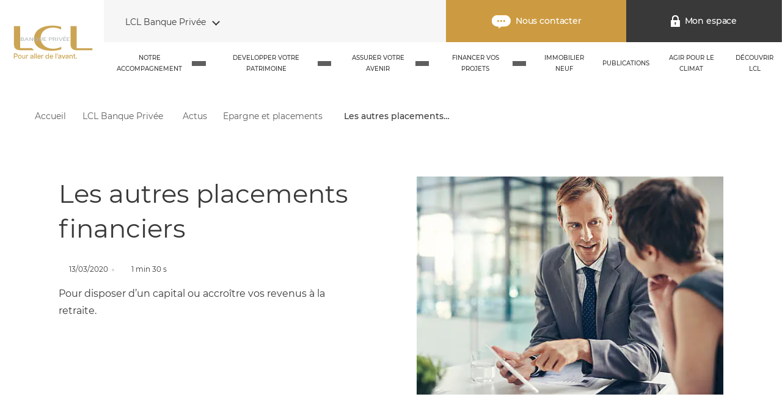

--- FILE ---
content_type: text/html; charset=utf-8
request_url: https://www.lcl.fr/banque-privee/actualites/epargne-placement/les-autres-placements-financiers
body_size: 30406
content:
<!DOCTYPE html><html lang="fr-FR" data-beasties-container data-critters-container><head>
    <meta charset="utf-8">
    <title>Les autres placements financiers - LCL</title>
    <base href="/">
    <meta http-equiv="X-UA-Compatible" content="IE=edge">
    <meta name="viewport" content="width=device-width, initial-scale=1">
    <meta name="msapplication-config" content="/assets/browserconfig.xml">
    <meta name="theme-color" content="#1f368b">
    <link rel="shortcut icon" href="/favicon.ico">
    <link rel="apple-touch-icon" sizes="57x57" href="/assets/favicons/apple-touch-icon-57x57.png">
    <link rel="apple-touch-icon" sizes="114x114" href="/assets/favicons/apple-touch-icon-114x114.png">
    <link rel="apple-touch-icon" sizes="72x72" href="/assets/favicons/apple-touch-icon-72x72.png">
    <link rel="apple-touch-icon" sizes="144x144" href="/assets/favicons/apple-touch-icon-144x144.png">
    <link rel="apple-touch-icon" sizes="60x60" href="/assets/favicons/apple-touch-icon-60x60.png">
    <link rel="apple-touch-icon" sizes="120x120" href="/assets/favicons/apple-touch-icon-120x120.png">
    <link rel="apple-touch-icon" sizes="76x76" href="/assets/favicons/apple-touch-icon-76x76.png">
    <link rel="apple-touch-icon" sizes="152x152" href="/assets/favicons/apple-touch-icon-152x152.png">
    <link rel="apple-touch-icon" sizes="180x180" href="/assets/favicons/apple-touch-icon-180x180.png">
    <link rel="icon" type="image/png" href="/assets/favicons/favicon-192x192.png" sizes="192x192">
    <link rel="icon" type="image/png" href="/assets/favicons/favicon-160x160.png" sizes="160x160">
    <link rel="icon" type="image/png" href="/assets/favicons/favicon-96x96.png" sizes="96x96">
    <link rel="icon" type="image/png" href="/assets/favicons/favicon-16x16.png" sizes="16x16">
    <link rel="icon" type="image/png" href="/assets/favicons/favicon-32x32.png" sizes="32x32">
    <script>
      /*
       * in IE/Edge developer tools, the addEventListener will also be wrapped by zone.js
       * with the following flag, it will bypass `zone.js` patch for IE/Edge
       */
      __Zone_enable_cross_context_check = true;
    </script>
    <script src="/assets/scripts/redirects.js"></script>
  <style>@font-face{font-family:Montserrat;font-style:normal;font-display:swap;font-weight:100;src:local("Montserrat Thin "),local("Montserrat-Thin"),url(montserrat-latin-100.222c961e19084f47.woff2) format("woff2"),url(montserrat-latin-100.5b6b5fd7b77184bc.woff) format("woff")}@font-face{font-family:Montserrat;font-style:italic;font-display:swap;font-weight:100;src:local("Montserrat Thin italic"),local("Montserrat-Thinitalic"),url(montserrat-latin-100italic.18acb1f9e33cafa0.woff2) format("woff2"),url(montserrat-latin-100italic.2b28431e8d4f478c.woff) format("woff")}@font-face{font-family:Montserrat;font-style:normal;font-display:swap;font-weight:200;src:local("Montserrat Extra Light "),local("Montserrat-Extra Light"),url(montserrat-latin-200.95890ba0e2c03f33.woff2) format("woff2"),url(montserrat-latin-200.53d0d041482879b1.woff) format("woff")}@font-face{font-family:Montserrat;font-style:italic;font-display:swap;font-weight:200;src:local("Montserrat Extra Light italic"),local("Montserrat-Extra Lightitalic"),url(montserrat-latin-200italic.06d168d40a68fcd7.woff2) format("woff2"),url(montserrat-latin-200italic.33f5f0e8594753af.woff) format("woff")}@font-face{font-family:Montserrat;font-style:normal;font-display:swap;font-weight:300;src:local("Montserrat Light "),local("Montserrat-Light"),url(montserrat-latin-300.169464b41fd5a6ed.woff2) format("woff2"),url(montserrat-latin-300.4659e9ab4054a227.woff) format("woff")}@font-face{font-family:Montserrat;font-style:italic;font-display:swap;font-weight:300;src:local("Montserrat Light italic"),local("Montserrat-Lightitalic"),url(montserrat-latin-300italic.80c3e2f555f326b2.woff2) format("woff2"),url(montserrat-latin-300italic.614f60737884a776.woff) format("woff")}@font-face{font-family:Montserrat;font-style:normal;font-display:swap;font-weight:400;src:local("Montserrat Regular "),local("Montserrat-Regular"),url(montserrat-latin-400.016fddc825bb37e6.woff2) format("woff2"),url(montserrat-latin-400.b9de6aa2f4bccfc5.woff) format("woff")}@font-face{font-family:Montserrat;font-style:italic;font-display:swap;font-weight:400;src:local("Montserrat Regular italic"),local("Montserrat-Regularitalic"),url(montserrat-latin-400italic.36f90d67b8f0634c.woff2) format("woff2"),url(montserrat-latin-400italic.200e0bec3be0f205.woff) format("woff")}@font-face{font-family:Montserrat;font-style:normal;font-display:swap;font-weight:500;src:local("Montserrat Medium "),local("Montserrat-Medium"),url(montserrat-latin-500.f4f8a034a65bf0eb.woff2) format("woff2"),url(montserrat-latin-500.c03d339883f66523.woff) format("woff")}@font-face{font-family:Montserrat;font-style:italic;font-display:swap;font-weight:500;src:local("Montserrat Medium italic"),local("Montserrat-Mediumitalic"),url(montserrat-latin-500italic.119a0125e0ac3d5f.woff2) format("woff2"),url(montserrat-latin-500italic.5c3480b048b8f8f6.woff) format("woff")}@font-face{font-family:Montserrat;font-style:normal;font-display:swap;font-weight:600;src:local("Montserrat SemiBold "),local("Montserrat-SemiBold"),url(montserrat-latin-600.8f722b0683c9c276.woff2) format("woff2"),url(montserrat-latin-600.be907d76f198fcee.woff) format("woff")}@font-face{font-family:Montserrat;font-style:italic;font-display:swap;font-weight:600;src:local("Montserrat SemiBold italic"),local("Montserrat-SemiBolditalic"),url(montserrat-latin-600italic.3f3d86f68d90f5ee.woff2) format("woff2"),url(montserrat-latin-600italic.198205592103fc6a.woff) format("woff")}@font-face{font-family:Montserrat;font-style:normal;font-display:swap;font-weight:700;src:local("Montserrat Bold "),local("Montserrat-Bold"),url(montserrat-latin-700.0de51ce0d2052dcf.woff2) format("woff2"),url(montserrat-latin-700.aa0683f511f99524.woff) format("woff")}@font-face{font-family:Montserrat;font-style:italic;font-display:swap;font-weight:700;src:local("Montserrat Bold italic"),local("Montserrat-Bolditalic"),url(montserrat-latin-700italic.397e388cc6528f4a.woff2) format("woff2"),url(montserrat-latin-700italic.a239b11bb69fbee7.woff) format("woff")}@font-face{font-family:Montserrat;font-style:normal;font-display:swap;font-weight:800;src:local("Montserrat ExtraBold "),local("Montserrat-ExtraBold"),url(montserrat-latin-800.44ec2001773338b8.woff2) format("woff2"),url(montserrat-latin-800.45a0ba19c0cdced0.woff) format("woff")}@font-face{font-family:Montserrat;font-style:italic;font-display:swap;font-weight:800;src:local("Montserrat ExtraBold italic"),local("Montserrat-ExtraBolditalic"),url(montserrat-latin-800italic.2cf4cf04b60534c6.woff2) format("woff2"),url(montserrat-latin-800italic.bb185ed3e33fe7c4.woff) format("woff")}@font-face{font-family:Montserrat;font-style:normal;font-display:swap;font-weight:900;src:local("Montserrat Black "),local("Montserrat-Black"),url(montserrat-latin-900.d9156e64ee142a8e.woff2) format("woff2"),url(montserrat-latin-900.ddfe26213baa106f.woff) format("woff")}@font-face{font-family:Montserrat;font-style:italic;font-display:swap;font-weight:900;src:local("Montserrat Black italic"),local("Montserrat-Blackitalic"),url(montserrat-latin-900italic.f3273b1daab803e7.woff2) format("woff2"),url(montserrat-latin-900italic.b351e1fbaab0e96a.woff) format("woff")}html{line-height:1.15;-webkit-text-size-adjust:100%}body{margin:0}html,body{height:100%;padding:0;margin:0}html,body{font-family:Montserrat,sans-serif;font-size:14px;font-weight:400;line-height:22px;color:#393939}@media screen and (min-width: 980px){html,body{font-size:16px;line-height:28px}}html{--mat-ripple-color:rgba(0, 0, 0, .1)}html{--mat-option-selected-state-label-text-color:#673ab7;--mat-option-label-text-color:rgba(0, 0, 0, .87);--mat-option-hover-state-layer-color:rgba(0, 0, 0, .04);--mat-option-focus-state-layer-color:rgba(0, 0, 0, .04);--mat-option-selected-state-layer-color:rgba(0, 0, 0, .04)}html{--mat-optgroup-label-text-color:rgba(0, 0, 0, .87)}html{--mat-full-pseudo-checkbox-selected-icon-color:#ffd740;--mat-full-pseudo-checkbox-selected-checkmark-color:#fafafa;--mat-full-pseudo-checkbox-unselected-icon-color:rgba(0, 0, 0, .54);--mat-full-pseudo-checkbox-disabled-selected-checkmark-color:#fafafa;--mat-full-pseudo-checkbox-disabled-unselected-icon-color:#b0b0b0;--mat-full-pseudo-checkbox-disabled-selected-icon-color:#b0b0b0}html{--mat-minimal-pseudo-checkbox-selected-checkmark-color:#ffd740;--mat-minimal-pseudo-checkbox-disabled-selected-checkmark-color:#b0b0b0}html{--mat-app-background-color:#fafafa;--mat-app-text-color:rgba(0, 0, 0, .87);--mat-app-elevation-shadow-level-0:0px 0px 0px 0px rgba(0, 0, 0, .2), 0px 0px 0px 0px rgba(0, 0, 0, .14), 0px 0px 0px 0px rgba(0, 0, 0, .12);--mat-app-elevation-shadow-level-1:0px 2px 1px -1px rgba(0, 0, 0, .2), 0px 1px 1px 0px rgba(0, 0, 0, .14), 0px 1px 3px 0px rgba(0, 0, 0, .12);--mat-app-elevation-shadow-level-2:0px 3px 1px -2px rgba(0, 0, 0, .2), 0px 2px 2px 0px rgba(0, 0, 0, .14), 0px 1px 5px 0px rgba(0, 0, 0, .12);--mat-app-elevation-shadow-level-3:0px 3px 3px -2px rgba(0, 0, 0, .2), 0px 3px 4px 0px rgba(0, 0, 0, .14), 0px 1px 8px 0px rgba(0, 0, 0, .12);--mat-app-elevation-shadow-level-4:0px 2px 4px -1px rgba(0, 0, 0, .2), 0px 4px 5px 0px rgba(0, 0, 0, .14), 0px 1px 10px 0px rgba(0, 0, 0, .12);--mat-app-elevation-shadow-level-5:0px 3px 5px -1px rgba(0, 0, 0, .2), 0px 5px 8px 0px rgba(0, 0, 0, .14), 0px 1px 14px 0px rgba(0, 0, 0, .12);--mat-app-elevation-shadow-level-6:0px 3px 5px -1px rgba(0, 0, 0, .2), 0px 6px 10px 0px rgba(0, 0, 0, .14), 0px 1px 18px 0px rgba(0, 0, 0, .12);--mat-app-elevation-shadow-level-7:0px 4px 5px -2px rgba(0, 0, 0, .2), 0px 7px 10px 1px rgba(0, 0, 0, .14), 0px 2px 16px 1px rgba(0, 0, 0, .12);--mat-app-elevation-shadow-level-8:0px 5px 5px -3px rgba(0, 0, 0, .2), 0px 8px 10px 1px rgba(0, 0, 0, .14), 0px 3px 14px 2px rgba(0, 0, 0, .12);--mat-app-elevation-shadow-level-9:0px 5px 6px -3px rgba(0, 0, 0, .2), 0px 9px 12px 1px rgba(0, 0, 0, .14), 0px 3px 16px 2px rgba(0, 0, 0, .12);--mat-app-elevation-shadow-level-10:0px 6px 6px -3px rgba(0, 0, 0, .2), 0px 10px 14px 1px rgba(0, 0, 0, .14), 0px 4px 18px 3px rgba(0, 0, 0, .12);--mat-app-elevation-shadow-level-11:0px 6px 7px -4px rgba(0, 0, 0, .2), 0px 11px 15px 1px rgba(0, 0, 0, .14), 0px 4px 20px 3px rgba(0, 0, 0, .12);--mat-app-elevation-shadow-level-12:0px 7px 8px -4px rgba(0, 0, 0, .2), 0px 12px 17px 2px rgba(0, 0, 0, .14), 0px 5px 22px 4px rgba(0, 0, 0, .12);--mat-app-elevation-shadow-level-13:0px 7px 8px -4px rgba(0, 0, 0, .2), 0px 13px 19px 2px rgba(0, 0, 0, .14), 0px 5px 24px 4px rgba(0, 0, 0, .12);--mat-app-elevation-shadow-level-14:0px 7px 9px -4px rgba(0, 0, 0, .2), 0px 14px 21px 2px rgba(0, 0, 0, .14), 0px 5px 26px 4px rgba(0, 0, 0, .12);--mat-app-elevation-shadow-level-15:0px 8px 9px -5px rgba(0, 0, 0, .2), 0px 15px 22px 2px rgba(0, 0, 0, .14), 0px 6px 28px 5px rgba(0, 0, 0, .12);--mat-app-elevation-shadow-level-16:0px 8px 10px -5px rgba(0, 0, 0, .2), 0px 16px 24px 2px rgba(0, 0, 0, .14), 0px 6px 30px 5px rgba(0, 0, 0, .12);--mat-app-elevation-shadow-level-17:0px 8px 11px -5px rgba(0, 0, 0, .2), 0px 17px 26px 2px rgba(0, 0, 0, .14), 0px 6px 32px 5px rgba(0, 0, 0, .12);--mat-app-elevation-shadow-level-18:0px 9px 11px -5px rgba(0, 0, 0, .2), 0px 18px 28px 2px rgba(0, 0, 0, .14), 0px 7px 34px 6px rgba(0, 0, 0, .12);--mat-app-elevation-shadow-level-19:0px 9px 12px -6px rgba(0, 0, 0, .2), 0px 19px 29px 2px rgba(0, 0, 0, .14), 0px 7px 36px 6px rgba(0, 0, 0, .12);--mat-app-elevation-shadow-level-20:0px 10px 13px -6px rgba(0, 0, 0, .2), 0px 20px 31px 3px rgba(0, 0, 0, .14), 0px 8px 38px 7px rgba(0, 0, 0, .12);--mat-app-elevation-shadow-level-21:0px 10px 13px -6px rgba(0, 0, 0, .2), 0px 21px 33px 3px rgba(0, 0, 0, .14), 0px 8px 40px 7px rgba(0, 0, 0, .12);--mat-app-elevation-shadow-level-22:0px 10px 14px -6px rgba(0, 0, 0, .2), 0px 22px 35px 3px rgba(0, 0, 0, .14), 0px 8px 42px 7px rgba(0, 0, 0, .12);--mat-app-elevation-shadow-level-23:0px 11px 14px -7px rgba(0, 0, 0, .2), 0px 23px 36px 3px rgba(0, 0, 0, .14), 0px 9px 44px 8px rgba(0, 0, 0, .12);--mat-app-elevation-shadow-level-24:0px 11px 15px -7px rgba(0, 0, 0, .2), 0px 24px 38px 3px rgba(0, 0, 0, .14), 0px 9px 46px 8px rgba(0, 0, 0, .12)}html{--mdc-elevated-card-container-shape:4px}html{--mdc-outlined-card-container-shape:4px;--mdc-outlined-card-outline-width:1px}html{--mdc-elevated-card-container-color:white;--mdc-elevated-card-container-elevation:0px 2px 1px -1px rgba(0, 0, 0, .2), 0px 1px 1px 0px rgba(0, 0, 0, .14), 0px 1px 3px 0px rgba(0, 0, 0, .12)}html{--mdc-outlined-card-container-color:white;--mdc-outlined-card-outline-color:rgba(0, 0, 0, .12);--mdc-outlined-card-container-elevation:0px 0px 0px 0px rgba(0, 0, 0, .2), 0px 0px 0px 0px rgba(0, 0, 0, .14), 0px 0px 0px 0px rgba(0, 0, 0, .12)}html{--mat-card-subtitle-text-color:rgba(0, 0, 0, .54)}html{--mdc-linear-progress-active-indicator-height:4px;--mdc-linear-progress-track-height:4px;--mdc-linear-progress-track-shape:0}html{--mdc-plain-tooltip-container-shape:4px;--mdc-plain-tooltip-supporting-text-line-height:16px}html{--mdc-plain-tooltip-container-color:#616161;--mdc-plain-tooltip-supporting-text-color:#fff}html{--mdc-filled-text-field-active-indicator-height:1px;--mdc-filled-text-field-focus-active-indicator-height:2px;--mdc-filled-text-field-container-shape:4px}html{--mdc-outlined-text-field-outline-width:1px;--mdc-outlined-text-field-focus-outline-width:2px;--mdc-outlined-text-field-container-shape:4px}html{--mdc-filled-text-field-caret-color:#673ab7;--mdc-filled-text-field-focus-active-indicator-color:#673ab7;--mdc-filled-text-field-focus-label-text-color:rgba(103, 58, 183, .87);--mdc-filled-text-field-container-color:rgb(244.8, 244.8, 244.8);--mdc-filled-text-field-disabled-container-color:rgb(249.9, 249.9, 249.9);--mdc-filled-text-field-label-text-color:rgba(0, 0, 0, .6);--mdc-filled-text-field-hover-label-text-color:rgba(0, 0, 0, .6);--mdc-filled-text-field-disabled-label-text-color:rgba(0, 0, 0, .38);--mdc-filled-text-field-input-text-color:rgba(0, 0, 0, .87);--mdc-filled-text-field-disabled-input-text-color:rgba(0, 0, 0, .38);--mdc-filled-text-field-input-text-placeholder-color:rgba(0, 0, 0, .6);--mdc-filled-text-field-error-hover-label-text-color:#f44336;--mdc-filled-text-field-error-focus-label-text-color:#f44336;--mdc-filled-text-field-error-label-text-color:#f44336;--mdc-filled-text-field-error-caret-color:#f44336;--mdc-filled-text-field-active-indicator-color:rgba(0, 0, 0, .42);--mdc-filled-text-field-disabled-active-indicator-color:rgba(0, 0, 0, .06);--mdc-filled-text-field-hover-active-indicator-color:rgba(0, 0, 0, .87);--mdc-filled-text-field-error-active-indicator-color:#f44336;--mdc-filled-text-field-error-focus-active-indicator-color:#f44336;--mdc-filled-text-field-error-hover-active-indicator-color:#f44336}html{--mdc-outlined-text-field-caret-color:#673ab7;--mdc-outlined-text-field-focus-outline-color:#673ab7;--mdc-outlined-text-field-focus-label-text-color:rgba(103, 58, 183, .87);--mdc-outlined-text-field-label-text-color:rgba(0, 0, 0, .6);--mdc-outlined-text-field-hover-label-text-color:rgba(0, 0, 0, .6);--mdc-outlined-text-field-disabled-label-text-color:rgba(0, 0, 0, .38);--mdc-outlined-text-field-input-text-color:rgba(0, 0, 0, .87);--mdc-outlined-text-field-disabled-input-text-color:rgba(0, 0, 0, .38);--mdc-outlined-text-field-input-text-placeholder-color:rgba(0, 0, 0, .6);--mdc-outlined-text-field-error-caret-color:#f44336;--mdc-outlined-text-field-error-focus-label-text-color:#f44336;--mdc-outlined-text-field-error-label-text-color:#f44336;--mdc-outlined-text-field-error-hover-label-text-color:#f44336;--mdc-outlined-text-field-outline-color:rgba(0, 0, 0, .38);--mdc-outlined-text-field-disabled-outline-color:rgba(0, 0, 0, .06);--mdc-outlined-text-field-hover-outline-color:rgba(0, 0, 0, .87);--mdc-outlined-text-field-error-focus-outline-color:#f44336;--mdc-outlined-text-field-error-hover-outline-color:#f44336;--mdc-outlined-text-field-error-outline-color:#f44336}html{--mat-form-field-focus-select-arrow-color:rgba(103, 58, 183, .87);--mat-form-field-disabled-input-text-placeholder-color:rgba(0, 0, 0, .38);--mat-form-field-state-layer-color:rgba(0, 0, 0, .87);--mat-form-field-error-text-color:#f44336;--mat-form-field-select-option-text-color:inherit;--mat-form-field-select-disabled-option-text-color:GrayText;--mat-form-field-leading-icon-color:unset;--mat-form-field-disabled-leading-icon-color:unset;--mat-form-field-trailing-icon-color:unset;--mat-form-field-disabled-trailing-icon-color:unset;--mat-form-field-error-focus-trailing-icon-color:unset;--mat-form-field-error-hover-trailing-icon-color:unset;--mat-form-field-error-trailing-icon-color:unset;--mat-form-field-enabled-select-arrow-color:rgba(0, 0, 0, .54);--mat-form-field-disabled-select-arrow-color:rgba(0, 0, 0, .38);--mat-form-field-hover-state-layer-opacity:.04;--mat-form-field-focus-state-layer-opacity:.08}html{--mat-form-field-container-height:56px;--mat-form-field-filled-label-display:block;--mat-form-field-container-vertical-padding:16px;--mat-form-field-filled-with-label-container-padding-top:24px;--mat-form-field-filled-with-label-container-padding-bottom:8px}html{--mat-select-container-elevation-shadow:0px 5px 5px -3px rgba(0, 0, 0, .2), 0px 8px 10px 1px rgba(0, 0, 0, .14), 0px 3px 14px 2px rgba(0, 0, 0, .12)}html{--mat-select-panel-background-color:white;--mat-select-enabled-trigger-text-color:rgba(0, 0, 0, .87);--mat-select-disabled-trigger-text-color:rgba(0, 0, 0, .38);--mat-select-placeholder-text-color:rgba(0, 0, 0, .6);--mat-select-enabled-arrow-color:rgba(0, 0, 0, .54);--mat-select-disabled-arrow-color:rgba(0, 0, 0, .38);--mat-select-focused-arrow-color:rgba(103, 58, 183, .87);--mat-select-invalid-arrow-color:rgba(244, 67, 54, .87)}html{--mat-select-arrow-transform:translateY(-8px)}html{--mat-autocomplete-container-shape:4px;--mat-autocomplete-container-elevation-shadow:0px 5px 5px -3px rgba(0, 0, 0, .2), 0px 8px 10px 1px rgba(0, 0, 0, .14), 0px 3px 14px 2px rgba(0, 0, 0, .12)}html{--mat-autocomplete-background-color:white}html{--mdc-dialog-container-shape:4px}html{--mat-dialog-container-elevation-shadow:0px 11px 15px -7px rgba(0, 0, 0, .2), 0px 24px 38px 3px rgba(0, 0, 0, .14), 0px 9px 46px 8px rgba(0, 0, 0, .12);--mat-dialog-container-max-width:80vw;--mat-dialog-container-small-max-width:80vw;--mat-dialog-container-min-width:0;--mat-dialog-actions-alignment:start;--mat-dialog-actions-padding:8px;--mat-dialog-content-padding:20px 24px;--mat-dialog-with-actions-content-padding:20px 24px;--mat-dialog-headline-padding:0 24px 9px}html{--mdc-dialog-container-color:white;--mdc-dialog-subhead-color:rgba(0, 0, 0, .87);--mdc-dialog-supporting-text-color:rgba(0, 0, 0, .6)}html{--mdc-switch-disabled-selected-icon-opacity:.38;--mdc-switch-disabled-track-opacity:.12;--mdc-switch-disabled-unselected-icon-opacity:.38;--mdc-switch-handle-height:20px;--mdc-switch-handle-shape:10px;--mdc-switch-handle-width:20px;--mdc-switch-selected-icon-size:18px;--mdc-switch-track-height:14px;--mdc-switch-track-shape:7px;--mdc-switch-track-width:36px;--mdc-switch-unselected-icon-size:18px;--mdc-switch-selected-focus-state-layer-opacity:.12;--mdc-switch-selected-hover-state-layer-opacity:.04;--mdc-switch-selected-pressed-state-layer-opacity:.1;--mdc-switch-unselected-focus-state-layer-opacity:.12;--mdc-switch-unselected-hover-state-layer-opacity:.04;--mdc-switch-unselected-pressed-state-layer-opacity:.1}html{--mdc-switch-selected-focus-state-layer-color:#5e35b1;--mdc-switch-selected-handle-color:#5e35b1;--mdc-switch-selected-hover-state-layer-color:#5e35b1;--mdc-switch-selected-pressed-state-layer-color:#5e35b1;--mdc-switch-selected-focus-handle-color:#311b92;--mdc-switch-selected-hover-handle-color:#311b92;--mdc-switch-selected-pressed-handle-color:#311b92;--mdc-switch-selected-focus-track-color:#9575cd;--mdc-switch-selected-hover-track-color:#9575cd;--mdc-switch-selected-pressed-track-color:#9575cd;--mdc-switch-selected-track-color:#9575cd;--mdc-switch-disabled-selected-handle-color:#424242;--mdc-switch-disabled-selected-icon-color:#fff;--mdc-switch-disabled-selected-track-color:#424242;--mdc-switch-disabled-unselected-handle-color:#424242;--mdc-switch-disabled-unselected-icon-color:#fff;--mdc-switch-disabled-unselected-track-color:#424242;--mdc-switch-handle-surface-color:#fff;--mdc-switch-selected-icon-color:#fff;--mdc-switch-unselected-focus-handle-color:#212121;--mdc-switch-unselected-focus-state-layer-color:#424242;--mdc-switch-unselected-focus-track-color:#e0e0e0;--mdc-switch-unselected-handle-color:#616161;--mdc-switch-unselected-hover-handle-color:#212121;--mdc-switch-unselected-hover-state-layer-color:#424242;--mdc-switch-unselected-hover-track-color:#e0e0e0;--mdc-switch-unselected-icon-color:#fff;--mdc-switch-unselected-pressed-handle-color:#212121;--mdc-switch-unselected-pressed-state-layer-color:#424242;--mdc-switch-unselected-pressed-track-color:#e0e0e0;--mdc-switch-unselected-track-color:#e0e0e0;--mdc-switch-handle-elevation-shadow:0px 2px 1px -1px rgba(0, 0, 0, .2), 0px 1px 1px 0px rgba(0, 0, 0, .14), 0px 1px 3px 0px rgba(0, 0, 0, .12);--mdc-switch-disabled-handle-elevation-shadow:0px 0px 0px 0px rgba(0, 0, 0, .2), 0px 0px 0px 0px rgba(0, 0, 0, .14), 0px 0px 0px 0px rgba(0, 0, 0, .12)}html{--mdc-switch-disabled-label-text-color:rgba(0, 0, 0, .38)}html{--mdc-switch-state-layer-size:40px}html{--mdc-radio-disabled-selected-icon-opacity:.38;--mdc-radio-disabled-unselected-icon-opacity:.38;--mdc-radio-state-layer-size:40px}html{--mdc-radio-state-layer-size:40px}html{--mat-radio-touch-target-display:block}html{--mdc-slider-active-track-height:6px;--mdc-slider-active-track-shape:9999px;--mdc-slider-handle-height:20px;--mdc-slider-handle-shape:50%;--mdc-slider-handle-width:20px;--mdc-slider-inactive-track-height:4px;--mdc-slider-inactive-track-shape:9999px;--mdc-slider-with-overlap-handle-outline-width:1px;--mdc-slider-with-tick-marks-active-container-opacity:.6;--mdc-slider-with-tick-marks-container-shape:50%;--mdc-slider-with-tick-marks-container-size:2px;--mdc-slider-with-tick-marks-inactive-container-opacity:.6;--mdc-slider-handle-elevation:0px 2px 1px -1px rgba(0, 0, 0, .2), 0px 1px 1px 0px rgba(0, 0, 0, .14), 0px 1px 3px 0px rgba(0, 0, 0, .12)}html{--mat-slider-value-indicator-width:auto;--mat-slider-value-indicator-height:32px;--mat-slider-value-indicator-caret-display:block;--mat-slider-value-indicator-border-radius:4px;--mat-slider-value-indicator-padding:0 12px;--mat-slider-value-indicator-text-transform:none;--mat-slider-value-indicator-container-transform:translateX(-50%)}html{--mdc-slider-handle-color:#673ab7;--mdc-slider-focus-handle-color:#673ab7;--mdc-slider-hover-handle-color:#673ab7;--mdc-slider-active-track-color:#673ab7;--mdc-slider-inactive-track-color:#673ab7;--mdc-slider-with-tick-marks-inactive-container-color:#673ab7;--mdc-slider-with-tick-marks-active-container-color:white;--mdc-slider-disabled-active-track-color:#000;--mdc-slider-disabled-handle-color:#000;--mdc-slider-disabled-inactive-track-color:#000;--mdc-slider-label-container-color:#000;--mdc-slider-label-label-text-color:#fff;--mdc-slider-with-overlap-handle-outline-color:#fff;--mdc-slider-with-tick-marks-disabled-container-color:#000}html{--mat-slider-ripple-color:#673ab7;--mat-slider-hover-state-layer-color:rgba(103, 58, 183, .05);--mat-slider-focus-state-layer-color:rgba(103, 58, 183, .2);--mat-slider-value-indicator-opacity:.6}html{--mat-menu-container-shape:4px;--mat-menu-divider-bottom-spacing:0;--mat-menu-divider-top-spacing:0;--mat-menu-item-spacing:16px;--mat-menu-item-icon-size:24px;--mat-menu-item-leading-spacing:16px;--mat-menu-item-trailing-spacing:16px;--mat-menu-item-with-icon-leading-spacing:16px;--mat-menu-item-with-icon-trailing-spacing:16px;--mat-menu-container-elevation-shadow:0px 5px 5px -3px rgba(0, 0, 0, .2), 0px 8px 10px 1px rgba(0, 0, 0, .14), 0px 3px 14px 2px rgba(0, 0, 0, .12)}html{--mat-menu-item-label-text-color:rgba(0, 0, 0, .87);--mat-menu-item-icon-color:rgba(0, 0, 0, .87);--mat-menu-item-hover-state-layer-color:rgba(0, 0, 0, .04);--mat-menu-item-focus-state-layer-color:rgba(0, 0, 0, .04);--mat-menu-container-color:white;--mat-menu-divider-color:rgba(0, 0, 0, .12)}html{--mdc-list-list-item-container-shape:0;--mdc-list-list-item-leading-avatar-shape:50%;--mdc-list-list-item-container-color:transparent;--mdc-list-list-item-selected-container-color:transparent;--mdc-list-list-item-leading-avatar-color:transparent;--mdc-list-list-item-leading-icon-size:24px;--mdc-list-list-item-leading-avatar-size:40px;--mdc-list-list-item-trailing-icon-size:24px;--mdc-list-list-item-disabled-state-layer-color:transparent;--mdc-list-list-item-disabled-state-layer-opacity:0;--mdc-list-list-item-disabled-label-text-opacity:.38;--mdc-list-list-item-disabled-leading-icon-opacity:.38;--mdc-list-list-item-disabled-trailing-icon-opacity:.38}html{--mat-list-active-indicator-color:transparent;--mat-list-active-indicator-shape:4px}html{--mdc-list-list-item-label-text-color:rgba(0, 0, 0, .87);--mdc-list-list-item-supporting-text-color:rgba(0, 0, 0, .54);--mdc-list-list-item-leading-icon-color:rgba(0, 0, 0, .38);--mdc-list-list-item-trailing-supporting-text-color:rgba(0, 0, 0, .38);--mdc-list-list-item-trailing-icon-color:rgba(0, 0, 0, .38);--mdc-list-list-item-selected-trailing-icon-color:rgba(0, 0, 0, .38);--mdc-list-list-item-disabled-label-text-color:black;--mdc-list-list-item-disabled-leading-icon-color:black;--mdc-list-list-item-disabled-trailing-icon-color:black;--mdc-list-list-item-hover-label-text-color:rgba(0, 0, 0, .87);--mdc-list-list-item-hover-leading-icon-color:rgba(0, 0, 0, .38);--mdc-list-list-item-hover-trailing-icon-color:rgba(0, 0, 0, .38);--mdc-list-list-item-focus-label-text-color:rgba(0, 0, 0, .87);--mdc-list-list-item-hover-state-layer-color:black;--mdc-list-list-item-hover-state-layer-opacity:.04;--mdc-list-list-item-focus-state-layer-color:black;--mdc-list-list-item-focus-state-layer-opacity:.12}html{--mdc-list-list-item-one-line-container-height:48px;--mdc-list-list-item-two-line-container-height:64px;--mdc-list-list-item-three-line-container-height:88px}html{--mat-list-list-item-leading-icon-start-space:16px;--mat-list-list-item-leading-icon-end-space:32px}html{--mat-paginator-container-text-color:rgba(0, 0, 0, .87);--mat-paginator-container-background-color:white;--mat-paginator-enabled-icon-color:rgba(0, 0, 0, .54);--mat-paginator-disabled-icon-color:rgba(0, 0, 0, .12)}html{--mat-paginator-container-size:56px;--mat-paginator-form-field-container-height:40px;--mat-paginator-form-field-container-vertical-padding:8px;--mat-paginator-touch-target-display:block}html{--mdc-secondary-navigation-tab-container-height:48px}html{--mdc-tab-indicator-active-indicator-height:2px;--mdc-tab-indicator-active-indicator-shape:0}html{--mat-tab-header-divider-color:transparent;--mat-tab-header-divider-height:0}html{--mdc-checkbox-disabled-selected-checkmark-color:#fff;--mdc-checkbox-selected-focus-state-layer-opacity:.16;--mdc-checkbox-selected-hover-state-layer-opacity:.04;--mdc-checkbox-selected-pressed-state-layer-opacity:.16;--mdc-checkbox-unselected-focus-state-layer-opacity:.16;--mdc-checkbox-unselected-hover-state-layer-opacity:.04;--mdc-checkbox-unselected-pressed-state-layer-opacity:.16}html{--mdc-checkbox-disabled-selected-icon-color:rgba(0, 0, 0, .38);--mdc-checkbox-disabled-unselected-icon-color:rgba(0, 0, 0, .38);--mdc-checkbox-selected-checkmark-color:black;--mdc-checkbox-selected-focus-icon-color:#ffd740;--mdc-checkbox-selected-hover-icon-color:#ffd740;--mdc-checkbox-selected-icon-color:#ffd740;--mdc-checkbox-selected-pressed-icon-color:#ffd740;--mdc-checkbox-unselected-focus-icon-color:#212121;--mdc-checkbox-unselected-hover-icon-color:#212121;--mdc-checkbox-unselected-icon-color:rgba(0, 0, 0, .54);--mdc-checkbox-selected-focus-state-layer-color:#ffd740;--mdc-checkbox-selected-hover-state-layer-color:#ffd740;--mdc-checkbox-selected-pressed-state-layer-color:#ffd740;--mdc-checkbox-unselected-focus-state-layer-color:black;--mdc-checkbox-unselected-hover-state-layer-color:black;--mdc-checkbox-unselected-pressed-state-layer-color:black}html{--mat-checkbox-disabled-label-color:rgba(0, 0, 0, .38);--mat-checkbox-label-text-color:rgba(0, 0, 0, .87)}html{--mdc-checkbox-state-layer-size:40px}html{--mat-checkbox-touch-target-display:block}html{--mdc-text-button-container-shape:4px;--mdc-text-button-keep-touch-target:false}html{--mdc-filled-button-container-shape:4px;--mdc-filled-button-keep-touch-target:false}html{--mdc-protected-button-container-shape:4px;--mdc-protected-button-container-elevation-shadow:0px 3px 1px -2px rgba(0, 0, 0, .2), 0px 2px 2px 0px rgba(0, 0, 0, .14), 0px 1px 5px 0px rgba(0, 0, 0, .12);--mdc-protected-button-disabled-container-elevation-shadow:0px 0px 0px 0px rgba(0, 0, 0, .2), 0px 0px 0px 0px rgba(0, 0, 0, .14), 0px 0px 0px 0px rgba(0, 0, 0, .12);--mdc-protected-button-focus-container-elevation-shadow:0px 2px 4px -1px rgba(0, 0, 0, .2), 0px 4px 5px 0px rgba(0, 0, 0, .14), 0px 1px 10px 0px rgba(0, 0, 0, .12);--mdc-protected-button-hover-container-elevation-shadow:0px 2px 4px -1px rgba(0, 0, 0, .2), 0px 4px 5px 0px rgba(0, 0, 0, .14), 0px 1px 10px 0px rgba(0, 0, 0, .12);--mdc-protected-button-pressed-container-elevation-shadow:0px 5px 5px -3px rgba(0, 0, 0, .2), 0px 8px 10px 1px rgba(0, 0, 0, .14), 0px 3px 14px 2px rgba(0, 0, 0, .12)}html{--mdc-outlined-button-keep-touch-target:false;--mdc-outlined-button-outline-width:1px;--mdc-outlined-button-container-shape:4px}html{--mat-text-button-horizontal-padding:8px;--mat-text-button-with-icon-horizontal-padding:8px;--mat-text-button-icon-spacing:8px;--mat-text-button-icon-offset:0}html{--mat-filled-button-horizontal-padding:16px;--mat-filled-button-icon-spacing:8px;--mat-filled-button-icon-offset:-4px}html{--mat-protected-button-horizontal-padding:16px;--mat-protected-button-icon-spacing:8px;--mat-protected-button-icon-offset:-4px}html{--mat-outlined-button-horizontal-padding:15px;--mat-outlined-button-icon-spacing:8px;--mat-outlined-button-icon-offset:-4px}html{--mdc-text-button-label-text-color:black;--mdc-text-button-disabled-label-text-color:rgba(0, 0, 0, .38)}html{--mat-text-button-state-layer-color:black;--mat-text-button-disabled-state-layer-color:black;--mat-text-button-ripple-color:rgba(0, 0, 0, .1);--mat-text-button-hover-state-layer-opacity:.04;--mat-text-button-focus-state-layer-opacity:.12;--mat-text-button-pressed-state-layer-opacity:.12}html{--mdc-filled-button-container-color:white;--mdc-filled-button-label-text-color:black;--mdc-filled-button-disabled-container-color:rgba(0, 0, 0, .12);--mdc-filled-button-disabled-label-text-color:rgba(0, 0, 0, .38)}html{--mat-filled-button-state-layer-color:black;--mat-filled-button-disabled-state-layer-color:black;--mat-filled-button-ripple-color:rgba(0, 0, 0, .1);--mat-filled-button-hover-state-layer-opacity:.04;--mat-filled-button-focus-state-layer-opacity:.12;--mat-filled-button-pressed-state-layer-opacity:.12}html{--mdc-protected-button-container-color:white;--mdc-protected-button-label-text-color:black;--mdc-protected-button-disabled-container-color:rgba(0, 0, 0, .12);--mdc-protected-button-disabled-label-text-color:rgba(0, 0, 0, .38)}html{--mat-protected-button-state-layer-color:black;--mat-protected-button-disabled-state-layer-color:black;--mat-protected-button-ripple-color:rgba(0, 0, 0, .1);--mat-protected-button-hover-state-layer-opacity:.04;--mat-protected-button-focus-state-layer-opacity:.12;--mat-protected-button-pressed-state-layer-opacity:.12}html{--mdc-outlined-button-disabled-outline-color:rgba(0, 0, 0, .12);--mdc-outlined-button-disabled-label-text-color:rgba(0, 0, 0, .38);--mdc-outlined-button-label-text-color:black;--mdc-outlined-button-outline-color:rgba(0, 0, 0, .12)}html{--mat-outlined-button-state-layer-color:black;--mat-outlined-button-disabled-state-layer-color:black;--mat-outlined-button-ripple-color:rgba(0, 0, 0, .1);--mat-outlined-button-hover-state-layer-opacity:.04;--mat-outlined-button-focus-state-layer-opacity:.12;--mat-outlined-button-pressed-state-layer-opacity:.12}html{--mdc-text-button-container-height:36px}html{--mdc-filled-button-container-height:36px}html{--mdc-protected-button-container-height:36px}html{--mdc-outlined-button-container-height:36px}html{--mat-text-button-touch-target-display:block}html{--mat-filled-button-touch-target-display:block}html{--mat-protected-button-touch-target-display:block}html{--mat-outlined-button-touch-target-display:block}html{--mdc-icon-button-icon-size:24px}html{--mdc-icon-button-icon-color:inherit;--mdc-icon-button-disabled-icon-color:rgba(0, 0, 0, .38)}html{--mat-icon-button-state-layer-color:black;--mat-icon-button-disabled-state-layer-color:black;--mat-icon-button-ripple-color:rgba(0, 0, 0, .1);--mat-icon-button-hover-state-layer-opacity:.04;--mat-icon-button-focus-state-layer-opacity:.12;--mat-icon-button-pressed-state-layer-opacity:.12}html{--mat-icon-button-touch-target-display:block}html{--mdc-fab-container-shape:50%;--mdc-fab-container-elevation-shadow:0px 3px 5px -1px rgba(0, 0, 0, .2), 0px 6px 10px 0px rgba(0, 0, 0, .14), 0px 1px 18px 0px rgba(0, 0, 0, .12);--mdc-fab-focus-container-elevation-shadow:0px 5px 5px -3px rgba(0, 0, 0, .2), 0px 8px 10px 1px rgba(0, 0, 0, .14), 0px 3px 14px 2px rgba(0, 0, 0, .12);--mdc-fab-hover-container-elevation-shadow:0px 5px 5px -3px rgba(0, 0, 0, .2), 0px 8px 10px 1px rgba(0, 0, 0, .14), 0px 3px 14px 2px rgba(0, 0, 0, .12);--mdc-fab-pressed-container-elevation-shadow:0px 7px 8px -4px rgba(0, 0, 0, .2), 0px 12px 17px 2px rgba(0, 0, 0, .14), 0px 5px 22px 4px rgba(0, 0, 0, .12)}html{--mdc-fab-small-container-shape:50%;--mdc-fab-small-container-elevation-shadow:0px 3px 5px -1px rgba(0, 0, 0, .2), 0px 6px 10px 0px rgba(0, 0, 0, .14), 0px 1px 18px 0px rgba(0, 0, 0, .12);--mdc-fab-small-focus-container-elevation-shadow:0px 5px 5px -3px rgba(0, 0, 0, .2), 0px 8px 10px 1px rgba(0, 0, 0, .14), 0px 3px 14px 2px rgba(0, 0, 0, .12);--mdc-fab-small-hover-container-elevation-shadow:0px 5px 5px -3px rgba(0, 0, 0, .2), 0px 8px 10px 1px rgba(0, 0, 0, .14), 0px 3px 14px 2px rgba(0, 0, 0, .12);--mdc-fab-small-pressed-container-elevation-shadow:0px 7px 8px -4px rgba(0, 0, 0, .2), 0px 12px 17px 2px rgba(0, 0, 0, .14), 0px 5px 22px 4px rgba(0, 0, 0, .12)}html{--mdc-extended-fab-container-height:48px;--mdc-extended-fab-container-shape:24px;--mdc-extended-fab-container-elevation-shadow:0px 3px 5px -1px rgba(0, 0, 0, .2), 0px 6px 10px 0px rgba(0, 0, 0, .14), 0px 1px 18px 0px rgba(0, 0, 0, .12);--mdc-extended-fab-focus-container-elevation-shadow:0px 5px 5px -3px rgba(0, 0, 0, .2), 0px 8px 10px 1px rgba(0, 0, 0, .14), 0px 3px 14px 2px rgba(0, 0, 0, .12);--mdc-extended-fab-hover-container-elevation-shadow:0px 5px 5px -3px rgba(0, 0, 0, .2), 0px 8px 10px 1px rgba(0, 0, 0, .14), 0px 3px 14px 2px rgba(0, 0, 0, .12);--mdc-extended-fab-pressed-container-elevation-shadow:0px 7px 8px -4px rgba(0, 0, 0, .2), 0px 12px 17px 2px rgba(0, 0, 0, .14), 0px 5px 22px 4px rgba(0, 0, 0, .12)}html{--mdc-fab-container-color:white}html{--mat-fab-foreground-color:black;--mat-fab-state-layer-color:black;--mat-fab-disabled-state-layer-color:black;--mat-fab-ripple-color:rgba(0, 0, 0, .1);--mat-fab-hover-state-layer-opacity:.04;--mat-fab-focus-state-layer-opacity:.12;--mat-fab-pressed-state-layer-opacity:.12;--mat-fab-disabled-state-container-color:rgba(0, 0, 0, .12);--mat-fab-disabled-state-foreground-color:rgba(0, 0, 0, .38)}html{--mdc-fab-small-container-color:white}html{--mat-fab-small-foreground-color:black;--mat-fab-small-state-layer-color:black;--mat-fab-small-disabled-state-layer-color:black;--mat-fab-small-ripple-color:rgba(0, 0, 0, .1);--mat-fab-small-hover-state-layer-opacity:.04;--mat-fab-small-focus-state-layer-opacity:.12;--mat-fab-small-pressed-state-layer-opacity:.12;--mat-fab-small-disabled-state-container-color:rgba(0, 0, 0, .12);--mat-fab-small-disabled-state-foreground-color:rgba(0, 0, 0, .38)}html{--mat-fab-touch-target-display:block}html{--mat-fab-small-touch-target-display:block}html{--mdc-snackbar-container-shape:4px}html{--mdc-snackbar-container-color:#333333;--mdc-snackbar-supporting-text-color:rgba(255, 255, 255, .87)}html{--mat-snack-bar-button-color:#d1c4e9}html{--mat-table-row-item-outline-width:1px}html{--mat-table-background-color:white;--mat-table-header-headline-color:rgba(0, 0, 0, .87);--mat-table-row-item-label-text-color:rgba(0, 0, 0, .87);--mat-table-row-item-outline-color:rgba(0, 0, 0, .12)}html{--mat-table-header-container-height:56px;--mat-table-footer-container-height:52px;--mat-table-row-item-container-height:52px}html{--mdc-circular-progress-active-indicator-width:4px;--mdc-circular-progress-size:48px}html{--mdc-circular-progress-active-indicator-color:#673ab7}html{--mat-badge-container-shape:50%;--mat-badge-container-size:unset;--mat-badge-small-size-container-size:unset;--mat-badge-large-size-container-size:unset;--mat-badge-legacy-container-size:22px;--mat-badge-legacy-small-size-container-size:16px;--mat-badge-legacy-large-size-container-size:28px;--mat-badge-container-offset:-11px 0;--mat-badge-small-size-container-offset:-8px 0;--mat-badge-large-size-container-offset:-14px 0;--mat-badge-container-overlap-offset:-11px;--mat-badge-small-size-container-overlap-offset:-8px;--mat-badge-large-size-container-overlap-offset:-14px;--mat-badge-container-padding:0;--mat-badge-small-size-container-padding:0;--mat-badge-large-size-container-padding:0}html{--mat-badge-background-color:#673ab7;--mat-badge-text-color:white;--mat-badge-disabled-state-background-color:#b9b9b9;--mat-badge-disabled-state-text-color:rgba(0, 0, 0, .38)}html{--mat-bottom-sheet-container-shape:4px}html{--mat-bottom-sheet-container-text-color:rgba(0, 0, 0, .87);--mat-bottom-sheet-container-background-color:white}html{--mat-legacy-button-toggle-height:36px;--mat-legacy-button-toggle-shape:2px;--mat-legacy-button-toggle-focus-state-layer-opacity:1}html{--mat-standard-button-toggle-shape:4px;--mat-standard-button-toggle-hover-state-layer-opacity:.04;--mat-standard-button-toggle-focus-state-layer-opacity:.12}html{--mat-legacy-button-toggle-text-color:rgba(0, 0, 0, .38);--mat-legacy-button-toggle-state-layer-color:rgba(0, 0, 0, .12);--mat-legacy-button-toggle-selected-state-text-color:rgba(0, 0, 0, .54);--mat-legacy-button-toggle-selected-state-background-color:#e0e0e0;--mat-legacy-button-toggle-disabled-state-text-color:rgba(0, 0, 0, .26);--mat-legacy-button-toggle-disabled-state-background-color:#eeeeee;--mat-legacy-button-toggle-disabled-selected-state-background-color:#bdbdbd}html{--mat-standard-button-toggle-text-color:rgba(0, 0, 0, .87);--mat-standard-button-toggle-background-color:white;--mat-standard-button-toggle-state-layer-color:black;--mat-standard-button-toggle-selected-state-background-color:#e0e0e0;--mat-standard-button-toggle-selected-state-text-color:rgba(0, 0, 0, .87);--mat-standard-button-toggle-disabled-state-text-color:rgba(0, 0, 0, .26);--mat-standard-button-toggle-disabled-state-background-color:white;--mat-standard-button-toggle-disabled-selected-state-text-color:rgba(0, 0, 0, .87);--mat-standard-button-toggle-disabled-selected-state-background-color:#bdbdbd;--mat-standard-button-toggle-divider-color:rgb(224.4, 224.4, 224.4)}html{--mat-standard-button-toggle-height:48px}html{--mat-datepicker-calendar-container-shape:4px;--mat-datepicker-calendar-container-touch-shape:4px;--mat-datepicker-calendar-container-elevation-shadow:0px 2px 4px -1px rgba(0, 0, 0, .2), 0px 4px 5px 0px rgba(0, 0, 0, .14), 0px 1px 10px 0px rgba(0, 0, 0, .12);--mat-datepicker-calendar-container-touch-elevation-shadow:0px 11px 15px -7px rgba(0, 0, 0, .2), 0px 24px 38px 3px rgba(0, 0, 0, .14), 0px 9px 46px 8px rgba(0, 0, 0, .12)}html{--mat-datepicker-calendar-date-selected-state-text-color:white;--mat-datepicker-calendar-date-selected-state-background-color:#673ab7;--mat-datepicker-calendar-date-selected-disabled-state-background-color:rgba(103, 58, 183, .4);--mat-datepicker-calendar-date-today-selected-state-outline-color:white;--mat-datepicker-calendar-date-focus-state-background-color:rgba(103, 58, 183, .3);--mat-datepicker-calendar-date-hover-state-background-color:rgba(103, 58, 183, .3);--mat-datepicker-toggle-active-state-icon-color:#673ab7;--mat-datepicker-calendar-date-in-range-state-background-color:rgba(103, 58, 183, .2);--mat-datepicker-calendar-date-in-comparison-range-state-background-color:rgba(249, 171, 0, .2);--mat-datepicker-calendar-date-in-overlap-range-state-background-color:#a8dab5;--mat-datepicker-calendar-date-in-overlap-range-selected-state-background-color:rgb(69.5241935484, 163.4758064516, 93.9516129032);--mat-datepicker-toggle-icon-color:rgba(0, 0, 0, .54);--mat-datepicker-calendar-body-label-text-color:rgba(0, 0, 0, .54);--mat-datepicker-calendar-period-button-text-color:black;--mat-datepicker-calendar-period-button-icon-color:rgba(0, 0, 0, .54);--mat-datepicker-calendar-navigation-button-icon-color:rgba(0, 0, 0, .54);--mat-datepicker-calendar-header-divider-color:rgba(0, 0, 0, .12);--mat-datepicker-calendar-header-text-color:rgba(0, 0, 0, .54);--mat-datepicker-calendar-date-today-outline-color:rgba(0, 0, 0, .38);--mat-datepicker-calendar-date-today-disabled-state-outline-color:rgba(0, 0, 0, .18);--mat-datepicker-calendar-date-text-color:rgba(0, 0, 0, .87);--mat-datepicker-calendar-date-outline-color:transparent;--mat-datepicker-calendar-date-disabled-state-text-color:rgba(0, 0, 0, .38);--mat-datepicker-calendar-date-preview-state-outline-color:rgba(0, 0, 0, .24);--mat-datepicker-range-input-separator-color:rgba(0, 0, 0, .87);--mat-datepicker-range-input-disabled-state-separator-color:rgba(0, 0, 0, .38);--mat-datepicker-range-input-disabled-state-text-color:rgba(0, 0, 0, .38);--mat-datepicker-calendar-container-background-color:white;--mat-datepicker-calendar-container-text-color:rgba(0, 0, 0, .87)}html{--mat-divider-width:1px}html{--mat-divider-color:rgba(0, 0, 0, .12)}html{--mat-expansion-container-shape:4px;--mat-expansion-legacy-header-indicator-display:inline-block;--mat-expansion-header-indicator-display:none}html{--mat-expansion-container-background-color:white;--mat-expansion-container-text-color:rgba(0, 0, 0, .87);--mat-expansion-actions-divider-color:rgba(0, 0, 0, .12);--mat-expansion-header-hover-state-layer-color:rgba(0, 0, 0, .04);--mat-expansion-header-focus-state-layer-color:rgba(0, 0, 0, .04);--mat-expansion-header-disabled-state-text-color:rgba(0, 0, 0, .26);--mat-expansion-header-text-color:rgba(0, 0, 0, .87);--mat-expansion-header-description-color:rgba(0, 0, 0, .54);--mat-expansion-header-indicator-color:rgba(0, 0, 0, .54)}html{--mat-expansion-header-collapsed-state-height:48px;--mat-expansion-header-expanded-state-height:64px}html{--mat-icon-color:inherit}html{--mat-sidenav-container-shape:0;--mat-sidenav-container-elevation-shadow:0px 8px 10px -5px rgba(0, 0, 0, .2), 0px 16px 24px 2px rgba(0, 0, 0, .14), 0px 6px 30px 5px rgba(0, 0, 0, .12);--mat-sidenav-container-width:auto}html{--mat-sidenav-container-divider-color:rgba(0, 0, 0, .12);--mat-sidenav-container-background-color:white;--mat-sidenav-container-text-color:rgba(0, 0, 0, .87);--mat-sidenav-content-background-color:#fafafa;--mat-sidenav-content-text-color:rgba(0, 0, 0, .87);--mat-sidenav-scrim-color:rgba(0, 0, 0, .6)}html{--mat-stepper-header-icon-foreground-color:white;--mat-stepper-header-selected-state-icon-background-color:#673ab7;--mat-stepper-header-selected-state-icon-foreground-color:white;--mat-stepper-header-done-state-icon-background-color:#673ab7;--mat-stepper-header-done-state-icon-foreground-color:white;--mat-stepper-header-edit-state-icon-background-color:#673ab7;--mat-stepper-header-edit-state-icon-foreground-color:white;--mat-stepper-container-color:white;--mat-stepper-line-color:rgba(0, 0, 0, .12);--mat-stepper-header-hover-state-layer-color:rgba(0, 0, 0, .04);--mat-stepper-header-focus-state-layer-color:rgba(0, 0, 0, .04);--mat-stepper-header-label-text-color:rgba(0, 0, 0, .54);--mat-stepper-header-optional-label-text-color:rgba(0, 0, 0, .54);--mat-stepper-header-selected-state-label-text-color:rgba(0, 0, 0, .87);--mat-stepper-header-error-state-label-text-color:#f44336;--mat-stepper-header-icon-background-color:rgba(0, 0, 0, .54);--mat-stepper-header-error-state-icon-foreground-color:#f44336;--mat-stepper-header-error-state-icon-background-color:transparent}html{--mat-stepper-header-height:72px}html{--mat-sort-arrow-color:rgb(117.3, 117.3, 117.3)}html{--mat-toolbar-container-background-color:whitesmoke;--mat-toolbar-container-text-color:rgba(0, 0, 0, .87)}html{--mat-toolbar-standard-height:64px;--mat-toolbar-mobile-height:56px}html{--mat-tree-container-background-color:white;--mat-tree-node-text-color:rgba(0, 0, 0, .87)}html{--mat-tree-node-min-height:48px}html{--mat-timepicker-container-shape:4px;--mat-timepicker-container-elevation-shadow:0px 5px 5px -3px rgba(0, 0, 0, .2), 0px 8px 10px 1px rgba(0, 0, 0, .14), 0px 3px 14px 2px rgba(0, 0, 0, .12)}html{--mat-timepicker-container-background-color:white}</style><style>@font-face{font-family:Montserrat;font-style:normal;font-display:swap;font-weight:100;src:local("Montserrat Thin "),local("Montserrat-Thin"),url(montserrat-latin-100.222c961e19084f47.woff2) format("woff2"),url(montserrat-latin-100.5b6b5fd7b77184bc.woff) format("woff")}@font-face{font-family:Montserrat;font-style:italic;font-display:swap;font-weight:100;src:local("Montserrat Thin italic"),local("Montserrat-Thinitalic"),url(montserrat-latin-100italic.18acb1f9e33cafa0.woff2) format("woff2"),url(montserrat-latin-100italic.2b28431e8d4f478c.woff) format("woff")}@font-face{font-family:Montserrat;font-style:normal;font-display:swap;font-weight:200;src:local("Montserrat Extra Light "),local("Montserrat-Extra Light"),url(montserrat-latin-200.95890ba0e2c03f33.woff2) format("woff2"),url(montserrat-latin-200.53d0d041482879b1.woff) format("woff")}@font-face{font-family:Montserrat;font-style:italic;font-display:swap;font-weight:200;src:local("Montserrat Extra Light italic"),local("Montserrat-Extra Lightitalic"),url(montserrat-latin-200italic.06d168d40a68fcd7.woff2) format("woff2"),url(montserrat-latin-200italic.33f5f0e8594753af.woff) format("woff")}@font-face{font-family:Montserrat;font-style:normal;font-display:swap;font-weight:300;src:local("Montserrat Light "),local("Montserrat-Light"),url(montserrat-latin-300.169464b41fd5a6ed.woff2) format("woff2"),url(montserrat-latin-300.4659e9ab4054a227.woff) format("woff")}@font-face{font-family:Montserrat;font-style:italic;font-display:swap;font-weight:300;src:local("Montserrat Light italic"),local("Montserrat-Lightitalic"),url(montserrat-latin-300italic.80c3e2f555f326b2.woff2) format("woff2"),url(montserrat-latin-300italic.614f60737884a776.woff) format("woff")}@font-face{font-family:Montserrat;font-style:normal;font-display:swap;font-weight:400;src:local("Montserrat Regular "),local("Montserrat-Regular"),url(montserrat-latin-400.016fddc825bb37e6.woff2) format("woff2"),url(montserrat-latin-400.b9de6aa2f4bccfc5.woff) format("woff")}@font-face{font-family:Montserrat;font-style:italic;font-display:swap;font-weight:400;src:local("Montserrat Regular italic"),local("Montserrat-Regularitalic"),url(montserrat-latin-400italic.36f90d67b8f0634c.woff2) format("woff2"),url(montserrat-latin-400italic.200e0bec3be0f205.woff) format("woff")}@font-face{font-family:Montserrat;font-style:normal;font-display:swap;font-weight:500;src:local("Montserrat Medium "),local("Montserrat-Medium"),url(montserrat-latin-500.f4f8a034a65bf0eb.woff2) format("woff2"),url(montserrat-latin-500.c03d339883f66523.woff) format("woff")}@font-face{font-family:Montserrat;font-style:italic;font-display:swap;font-weight:500;src:local("Montserrat Medium italic"),local("Montserrat-Mediumitalic"),url(montserrat-latin-500italic.119a0125e0ac3d5f.woff2) format("woff2"),url(montserrat-latin-500italic.5c3480b048b8f8f6.woff) format("woff")}@font-face{font-family:Montserrat;font-style:normal;font-display:swap;font-weight:600;src:local("Montserrat SemiBold "),local("Montserrat-SemiBold"),url(montserrat-latin-600.8f722b0683c9c276.woff2) format("woff2"),url(montserrat-latin-600.be907d76f198fcee.woff) format("woff")}@font-face{font-family:Montserrat;font-style:italic;font-display:swap;font-weight:600;src:local("Montserrat SemiBold italic"),local("Montserrat-SemiBolditalic"),url(montserrat-latin-600italic.3f3d86f68d90f5ee.woff2) format("woff2"),url(montserrat-latin-600italic.198205592103fc6a.woff) format("woff")}@font-face{font-family:Montserrat;font-style:normal;font-display:swap;font-weight:700;src:local("Montserrat Bold "),local("Montserrat-Bold"),url(montserrat-latin-700.0de51ce0d2052dcf.woff2) format("woff2"),url(montserrat-latin-700.aa0683f511f99524.woff) format("woff")}@font-face{font-family:Montserrat;font-style:italic;font-display:swap;font-weight:700;src:local("Montserrat Bold italic"),local("Montserrat-Bolditalic"),url(montserrat-latin-700italic.397e388cc6528f4a.woff2) format("woff2"),url(montserrat-latin-700italic.a239b11bb69fbee7.woff) format("woff")}@font-face{font-family:Montserrat;font-style:normal;font-display:swap;font-weight:800;src:local("Montserrat ExtraBold "),local("Montserrat-ExtraBold"),url(montserrat-latin-800.44ec2001773338b8.woff2) format("woff2"),url(montserrat-latin-800.45a0ba19c0cdced0.woff) format("woff")}@font-face{font-family:Montserrat;font-style:italic;font-display:swap;font-weight:800;src:local("Montserrat ExtraBold italic"),local("Montserrat-ExtraBolditalic"),url(montserrat-latin-800italic.2cf4cf04b60534c6.woff2) format("woff2"),url(montserrat-latin-800italic.bb185ed3e33fe7c4.woff) format("woff")}@font-face{font-family:Montserrat;font-style:normal;font-display:swap;font-weight:900;src:local("Montserrat Black "),local("Montserrat-Black"),url(montserrat-latin-900.d9156e64ee142a8e.woff2) format("woff2"),url(montserrat-latin-900.ddfe26213baa106f.woff) format("woff")}@font-face{font-family:Montserrat;font-style:italic;font-display:swap;font-weight:900;src:local("Montserrat Black italic"),local("Montserrat-Blackitalic"),url(montserrat-latin-900italic.f3273b1daab803e7.woff2) format("woff2"),url(montserrat-latin-900italic.b351e1fbaab0e96a.woff) format("woff")}@font-face{font-family:lcl-icons;src:url(lcl-icons.00372cf45ba074e0.eot?d07008c17d5a4067dae8c62e4691cc42?#iefix) format("embedded-opentype"),url(lcl-icons.875c772114a111fa.woff2?d07008c17d5a4067dae8c62e4691cc42) format("woff2"),url(lcl-icons.97fd0b1f5e78e86f.woff?d07008c17d5a4067dae8c62e4691cc42) format("woff")}.ic{line-height:1;display:inline-block;text-transform:none;letter-spacing:normal;word-wrap:normal;white-space:nowrap;direction:ltr;-webkit-font-smoothing:antialiased;text-rendering:optimizeLegibility;-moz-osx-font-smoothing:grayscale;font-feature-settings:"liga"}.ic:before{font-family:lcl-icons;font-style:normal;font-weight:400;vertical-align:top}.ic-facebook:before{content:"\f105"}.ic-linkedin:before{content:"\f106"}.ic-mail:before{content:"\f107"}.ic-print:before{content:"\f109"}.ic-tweet:before{content:"\f10b"}html{line-height:1.15;-webkit-text-size-adjust:100%}body{margin:0}h1{font-size:2em;margin:.67em 0}hr{box-sizing:content-box;height:0;overflow:visible}a{background-color:transparent}strong{font-weight:bolder}img{border-style:none}button,input{font-family:inherit;font-size:100%;line-height:1.15;margin:0}button,input{overflow:visible}button{text-transform:none}button{-webkit-appearance:button}button::-moz-focus-inner{border-style:none;padding:0}button:-moz-focusring{outline:1px dotted ButtonText}[type=checkbox]{box-sizing:border-box;padding:0}[hidden]{display:none}span[class^=ic-],span[class*=" ic-"]{display:inline-block;vertical-align:middle;background-size:cover}.ic-article{background:url(/assets/images/ic_article.svg);height:13px;width:11px}.ic-eye{background:url(/assets/images/ic_eye.svg);width:16px;height:10px}.ic-mail{background:url(/assets/images/ic_mail.svg);height:12px;width:16px}html,body{height:100%;padding:0;margin:0}.container{display:block;box-sizing:border-box;max-width:1440px;margin-left:auto;margin-right:auto}.content{display:block;box-sizing:border-box;max-width:1100px;width:85%;margin-left:auto;margin-right:auto}@media screen and (max-width: 979px){.desktop-only{display:none}}@media screen and (min-width: 980px){.mobile-only{display:none}}@media print{app-footer,app-desktop-header>div.header{display:none!important}span[class^=ic-]{-webkit-print-color-adjust:exact}}html,body{font-family:Montserrat,sans-serif;font-size:14px;font-weight:400;line-height:22px;color:#393939}@media screen and (min-width: 980px){html,body{font-size:16px;line-height:28px}}h1:not([role]){font-size:28px;line-height:32px;margin:0 0 15px}@media screen and (min-width: 980px){h1:not([role]){font-size:42px;line-height:57px;margin-bottom:26px}}h2:not([role]){font-size:16px;line-height:22px;margin:0 0 12px}@media screen and (min-width: 980px){h2:not([role]){font-size:30px;line-height:32px;margin-bottom:15px}}p{margin:0 0 15px}p:empty{min-height:1px}@media screen and (min-width: 980px){p{margin-bottom:26px}}a,.link{text-decoration:none;cursor:pointer}a:not([href]){cursor:default}strong{font-weight:500}.text-uppercase{text-transform:uppercase}button{border:none;background-color:transparent;outline:none;cursor:pointer;padding:0}ul{margin:0 0 0 20px;padding:0}ul li:first-child{margin-top:15px}@media screen and (min-width: 980px){ul li:first-child{margin-top:10px}}ul li:last-child{margin-bottom:15px}@media screen and (min-width: 980px){ul li:last-child{margin-bottom:26px}}@media screen and (min-width: 980px){ul{margin-left:30px}}.lcl--bp h1:not([role]){font-weight:400}.lcl--bp h1:not([role]),.lcl--bp h2:not([role]){color:#393939}.lcl--bp h2:not([role]){font-weight:400}.lcl--bp a,.lcl--bp .link{color:#269ade}.lcl--bp a:hover,.lcl--bp .link:hover{color:#45abe6}.ng-bar-placeholder{height:4px!important;background-color:#f3f3f3!important}.lcl--bp .ng-bar{background-color:#269ade!important}html{--mat-ripple-color:rgba(0, 0, 0, .1)}html{--mat-option-selected-state-label-text-color:#673ab7;--mat-option-label-text-color:rgba(0, 0, 0, .87);--mat-option-hover-state-layer-color:rgba(0, 0, 0, .04);--mat-option-focus-state-layer-color:rgba(0, 0, 0, .04);--mat-option-selected-state-layer-color:rgba(0, 0, 0, .04)}html{--mat-optgroup-label-text-color:rgba(0, 0, 0, .87)}html{--mat-full-pseudo-checkbox-selected-icon-color:#ffd740;--mat-full-pseudo-checkbox-selected-checkmark-color:#fafafa;--mat-full-pseudo-checkbox-unselected-icon-color:rgba(0, 0, 0, .54);--mat-full-pseudo-checkbox-disabled-selected-checkmark-color:#fafafa;--mat-full-pseudo-checkbox-disabled-unselected-icon-color:#b0b0b0;--mat-full-pseudo-checkbox-disabled-selected-icon-color:#b0b0b0}html{--mat-minimal-pseudo-checkbox-selected-checkmark-color:#ffd740;--mat-minimal-pseudo-checkbox-disabled-selected-checkmark-color:#b0b0b0}html{--mat-app-background-color:#fafafa;--mat-app-text-color:rgba(0, 0, 0, .87);--mat-app-elevation-shadow-level-0:0px 0px 0px 0px rgba(0, 0, 0, .2), 0px 0px 0px 0px rgba(0, 0, 0, .14), 0px 0px 0px 0px rgba(0, 0, 0, .12);--mat-app-elevation-shadow-level-1:0px 2px 1px -1px rgba(0, 0, 0, .2), 0px 1px 1px 0px rgba(0, 0, 0, .14), 0px 1px 3px 0px rgba(0, 0, 0, .12);--mat-app-elevation-shadow-level-2:0px 3px 1px -2px rgba(0, 0, 0, .2), 0px 2px 2px 0px rgba(0, 0, 0, .14), 0px 1px 5px 0px rgba(0, 0, 0, .12);--mat-app-elevation-shadow-level-3:0px 3px 3px -2px rgba(0, 0, 0, .2), 0px 3px 4px 0px rgba(0, 0, 0, .14), 0px 1px 8px 0px rgba(0, 0, 0, .12);--mat-app-elevation-shadow-level-4:0px 2px 4px -1px rgba(0, 0, 0, .2), 0px 4px 5px 0px rgba(0, 0, 0, .14), 0px 1px 10px 0px rgba(0, 0, 0, .12);--mat-app-elevation-shadow-level-5:0px 3px 5px -1px rgba(0, 0, 0, .2), 0px 5px 8px 0px rgba(0, 0, 0, .14), 0px 1px 14px 0px rgba(0, 0, 0, .12);--mat-app-elevation-shadow-level-6:0px 3px 5px -1px rgba(0, 0, 0, .2), 0px 6px 10px 0px rgba(0, 0, 0, .14), 0px 1px 18px 0px rgba(0, 0, 0, .12);--mat-app-elevation-shadow-level-7:0px 4px 5px -2px rgba(0, 0, 0, .2), 0px 7px 10px 1px rgba(0, 0, 0, .14), 0px 2px 16px 1px rgba(0, 0, 0, .12);--mat-app-elevation-shadow-level-8:0px 5px 5px -3px rgba(0, 0, 0, .2), 0px 8px 10px 1px rgba(0, 0, 0, .14), 0px 3px 14px 2px rgba(0, 0, 0, .12);--mat-app-elevation-shadow-level-9:0px 5px 6px -3px rgba(0, 0, 0, .2), 0px 9px 12px 1px rgba(0, 0, 0, .14), 0px 3px 16px 2px rgba(0, 0, 0, .12);--mat-app-elevation-shadow-level-10:0px 6px 6px -3px rgba(0, 0, 0, .2), 0px 10px 14px 1px rgba(0, 0, 0, .14), 0px 4px 18px 3px rgba(0, 0, 0, .12);--mat-app-elevation-shadow-level-11:0px 6px 7px -4px rgba(0, 0, 0, .2), 0px 11px 15px 1px rgba(0, 0, 0, .14), 0px 4px 20px 3px rgba(0, 0, 0, .12);--mat-app-elevation-shadow-level-12:0px 7px 8px -4px rgba(0, 0, 0, .2), 0px 12px 17px 2px rgba(0, 0, 0, .14), 0px 5px 22px 4px rgba(0, 0, 0, .12);--mat-app-elevation-shadow-level-13:0px 7px 8px -4px rgba(0, 0, 0, .2), 0px 13px 19px 2px rgba(0, 0, 0, .14), 0px 5px 24px 4px rgba(0, 0, 0, .12);--mat-app-elevation-shadow-level-14:0px 7px 9px -4px rgba(0, 0, 0, .2), 0px 14px 21px 2px rgba(0, 0, 0, .14), 0px 5px 26px 4px rgba(0, 0, 0, .12);--mat-app-elevation-shadow-level-15:0px 8px 9px -5px rgba(0, 0, 0, .2), 0px 15px 22px 2px rgba(0, 0, 0, .14), 0px 6px 28px 5px rgba(0, 0, 0, .12);--mat-app-elevation-shadow-level-16:0px 8px 10px -5px rgba(0, 0, 0, .2), 0px 16px 24px 2px rgba(0, 0, 0, .14), 0px 6px 30px 5px rgba(0, 0, 0, .12);--mat-app-elevation-shadow-level-17:0px 8px 11px -5px rgba(0, 0, 0, .2), 0px 17px 26px 2px rgba(0, 0, 0, .14), 0px 6px 32px 5px rgba(0, 0, 0, .12);--mat-app-elevation-shadow-level-18:0px 9px 11px -5px rgba(0, 0, 0, .2), 0px 18px 28px 2px rgba(0, 0, 0, .14), 0px 7px 34px 6px rgba(0, 0, 0, .12);--mat-app-elevation-shadow-level-19:0px 9px 12px -6px rgba(0, 0, 0, .2), 0px 19px 29px 2px rgba(0, 0, 0, .14), 0px 7px 36px 6px rgba(0, 0, 0, .12);--mat-app-elevation-shadow-level-20:0px 10px 13px -6px rgba(0, 0, 0, .2), 0px 20px 31px 3px rgba(0, 0, 0, .14), 0px 8px 38px 7px rgba(0, 0, 0, .12);--mat-app-elevation-shadow-level-21:0px 10px 13px -6px rgba(0, 0, 0, .2), 0px 21px 33px 3px rgba(0, 0, 0, .14), 0px 8px 40px 7px rgba(0, 0, 0, .12);--mat-app-elevation-shadow-level-22:0px 10px 14px -6px rgba(0, 0, 0, .2), 0px 22px 35px 3px rgba(0, 0, 0, .14), 0px 8px 42px 7px rgba(0, 0, 0, .12);--mat-app-elevation-shadow-level-23:0px 11px 14px -7px rgba(0, 0, 0, .2), 0px 23px 36px 3px rgba(0, 0, 0, .14), 0px 9px 44px 8px rgba(0, 0, 0, .12);--mat-app-elevation-shadow-level-24:0px 11px 15px -7px rgba(0, 0, 0, .2), 0px 24px 38px 3px rgba(0, 0, 0, .14), 0px 9px 46px 8px rgba(0, 0, 0, .12)}html{--mdc-elevated-card-container-shape:4px}html{--mdc-outlined-card-container-shape:4px;--mdc-outlined-card-outline-width:1px}html{--mdc-elevated-card-container-color:white;--mdc-elevated-card-container-elevation:0px 2px 1px -1px rgba(0, 0, 0, .2), 0px 1px 1px 0px rgba(0, 0, 0, .14), 0px 1px 3px 0px rgba(0, 0, 0, .12)}html{--mdc-outlined-card-container-color:white;--mdc-outlined-card-outline-color:rgba(0, 0, 0, .12);--mdc-outlined-card-container-elevation:0px 0px 0px 0px rgba(0, 0, 0, .2), 0px 0px 0px 0px rgba(0, 0, 0, .14), 0px 0px 0px 0px rgba(0, 0, 0, .12)}html{--mat-card-subtitle-text-color:rgba(0, 0, 0, .54)}html{--mdc-linear-progress-active-indicator-height:4px;--mdc-linear-progress-track-height:4px;--mdc-linear-progress-track-shape:0}html{--mdc-plain-tooltip-container-shape:4px;--mdc-plain-tooltip-supporting-text-line-height:16px}html{--mdc-plain-tooltip-container-color:#616161;--mdc-plain-tooltip-supporting-text-color:#fff}html{--mdc-filled-text-field-active-indicator-height:1px;--mdc-filled-text-field-focus-active-indicator-height:2px;--mdc-filled-text-field-container-shape:4px}html{--mdc-outlined-text-field-outline-width:1px;--mdc-outlined-text-field-focus-outline-width:2px;--mdc-outlined-text-field-container-shape:4px}html{--mdc-filled-text-field-caret-color:#673ab7;--mdc-filled-text-field-focus-active-indicator-color:#673ab7;--mdc-filled-text-field-focus-label-text-color:rgba(103, 58, 183, .87);--mdc-filled-text-field-container-color:rgb(244.8, 244.8, 244.8);--mdc-filled-text-field-disabled-container-color:rgb(249.9, 249.9, 249.9);--mdc-filled-text-field-label-text-color:rgba(0, 0, 0, .6);--mdc-filled-text-field-hover-label-text-color:rgba(0, 0, 0, .6);--mdc-filled-text-field-disabled-label-text-color:rgba(0, 0, 0, .38);--mdc-filled-text-field-input-text-color:rgba(0, 0, 0, .87);--mdc-filled-text-field-disabled-input-text-color:rgba(0, 0, 0, .38);--mdc-filled-text-field-input-text-placeholder-color:rgba(0, 0, 0, .6);--mdc-filled-text-field-error-hover-label-text-color:#f44336;--mdc-filled-text-field-error-focus-label-text-color:#f44336;--mdc-filled-text-field-error-label-text-color:#f44336;--mdc-filled-text-field-error-caret-color:#f44336;--mdc-filled-text-field-active-indicator-color:rgba(0, 0, 0, .42);--mdc-filled-text-field-disabled-active-indicator-color:rgba(0, 0, 0, .06);--mdc-filled-text-field-hover-active-indicator-color:rgba(0, 0, 0, .87);--mdc-filled-text-field-error-active-indicator-color:#f44336;--mdc-filled-text-field-error-focus-active-indicator-color:#f44336;--mdc-filled-text-field-error-hover-active-indicator-color:#f44336}html{--mdc-outlined-text-field-caret-color:#673ab7;--mdc-outlined-text-field-focus-outline-color:#673ab7;--mdc-outlined-text-field-focus-label-text-color:rgba(103, 58, 183, .87);--mdc-outlined-text-field-label-text-color:rgba(0, 0, 0, .6);--mdc-outlined-text-field-hover-label-text-color:rgba(0, 0, 0, .6);--mdc-outlined-text-field-disabled-label-text-color:rgba(0, 0, 0, .38);--mdc-outlined-text-field-input-text-color:rgba(0, 0, 0, .87);--mdc-outlined-text-field-disabled-input-text-color:rgba(0, 0, 0, .38);--mdc-outlined-text-field-input-text-placeholder-color:rgba(0, 0, 0, .6);--mdc-outlined-text-field-error-caret-color:#f44336;--mdc-outlined-text-field-error-focus-label-text-color:#f44336;--mdc-outlined-text-field-error-label-text-color:#f44336;--mdc-outlined-text-field-error-hover-label-text-color:#f44336;--mdc-outlined-text-field-outline-color:rgba(0, 0, 0, .38);--mdc-outlined-text-field-disabled-outline-color:rgba(0, 0, 0, .06);--mdc-outlined-text-field-hover-outline-color:rgba(0, 0, 0, .87);--mdc-outlined-text-field-error-focus-outline-color:#f44336;--mdc-outlined-text-field-error-hover-outline-color:#f44336;--mdc-outlined-text-field-error-outline-color:#f44336}html{--mat-form-field-focus-select-arrow-color:rgba(103, 58, 183, .87);--mat-form-field-disabled-input-text-placeholder-color:rgba(0, 0, 0, .38);--mat-form-field-state-layer-color:rgba(0, 0, 0, .87);--mat-form-field-error-text-color:#f44336;--mat-form-field-select-option-text-color:inherit;--mat-form-field-select-disabled-option-text-color:GrayText;--mat-form-field-leading-icon-color:unset;--mat-form-field-disabled-leading-icon-color:unset;--mat-form-field-trailing-icon-color:unset;--mat-form-field-disabled-trailing-icon-color:unset;--mat-form-field-error-focus-trailing-icon-color:unset;--mat-form-field-error-hover-trailing-icon-color:unset;--mat-form-field-error-trailing-icon-color:unset;--mat-form-field-enabled-select-arrow-color:rgba(0, 0, 0, .54);--mat-form-field-disabled-select-arrow-color:rgba(0, 0, 0, .38);--mat-form-field-hover-state-layer-opacity:.04;--mat-form-field-focus-state-layer-opacity:.08}html{--mat-form-field-container-height:56px;--mat-form-field-filled-label-display:block;--mat-form-field-container-vertical-padding:16px;--mat-form-field-filled-with-label-container-padding-top:24px;--mat-form-field-filled-with-label-container-padding-bottom:8px}html{--mat-select-container-elevation-shadow:0px 5px 5px -3px rgba(0, 0, 0, .2), 0px 8px 10px 1px rgba(0, 0, 0, .14), 0px 3px 14px 2px rgba(0, 0, 0, .12)}html{--mat-select-panel-background-color:white;--mat-select-enabled-trigger-text-color:rgba(0, 0, 0, .87);--mat-select-disabled-trigger-text-color:rgba(0, 0, 0, .38);--mat-select-placeholder-text-color:rgba(0, 0, 0, .6);--mat-select-enabled-arrow-color:rgba(0, 0, 0, .54);--mat-select-disabled-arrow-color:rgba(0, 0, 0, .38);--mat-select-focused-arrow-color:rgba(103, 58, 183, .87);--mat-select-invalid-arrow-color:rgba(244, 67, 54, .87)}html{--mat-select-arrow-transform:translateY(-8px)}html{--mat-autocomplete-container-shape:4px;--mat-autocomplete-container-elevation-shadow:0px 5px 5px -3px rgba(0, 0, 0, .2), 0px 8px 10px 1px rgba(0, 0, 0, .14), 0px 3px 14px 2px rgba(0, 0, 0, .12)}html{--mat-autocomplete-background-color:white}html{--mdc-dialog-container-shape:4px}html{--mat-dialog-container-elevation-shadow:0px 11px 15px -7px rgba(0, 0, 0, .2), 0px 24px 38px 3px rgba(0, 0, 0, .14), 0px 9px 46px 8px rgba(0, 0, 0, .12);--mat-dialog-container-max-width:80vw;--mat-dialog-container-small-max-width:80vw;--mat-dialog-container-min-width:0;--mat-dialog-actions-alignment:start;--mat-dialog-actions-padding:8px;--mat-dialog-content-padding:20px 24px;--mat-dialog-with-actions-content-padding:20px 24px;--mat-dialog-headline-padding:0 24px 9px}html{--mdc-dialog-container-color:white;--mdc-dialog-subhead-color:rgba(0, 0, 0, .87);--mdc-dialog-supporting-text-color:rgba(0, 0, 0, .6)}html{--mdc-switch-disabled-selected-icon-opacity:.38;--mdc-switch-disabled-track-opacity:.12;--mdc-switch-disabled-unselected-icon-opacity:.38;--mdc-switch-handle-height:20px;--mdc-switch-handle-shape:10px;--mdc-switch-handle-width:20px;--mdc-switch-selected-icon-size:18px;--mdc-switch-track-height:14px;--mdc-switch-track-shape:7px;--mdc-switch-track-width:36px;--mdc-switch-unselected-icon-size:18px;--mdc-switch-selected-focus-state-layer-opacity:.12;--mdc-switch-selected-hover-state-layer-opacity:.04;--mdc-switch-selected-pressed-state-layer-opacity:.1;--mdc-switch-unselected-focus-state-layer-opacity:.12;--mdc-switch-unselected-hover-state-layer-opacity:.04;--mdc-switch-unselected-pressed-state-layer-opacity:.1}html{--mdc-switch-selected-focus-state-layer-color:#5e35b1;--mdc-switch-selected-handle-color:#5e35b1;--mdc-switch-selected-hover-state-layer-color:#5e35b1;--mdc-switch-selected-pressed-state-layer-color:#5e35b1;--mdc-switch-selected-focus-handle-color:#311b92;--mdc-switch-selected-hover-handle-color:#311b92;--mdc-switch-selected-pressed-handle-color:#311b92;--mdc-switch-selected-focus-track-color:#9575cd;--mdc-switch-selected-hover-track-color:#9575cd;--mdc-switch-selected-pressed-track-color:#9575cd;--mdc-switch-selected-track-color:#9575cd;--mdc-switch-disabled-selected-handle-color:#424242;--mdc-switch-disabled-selected-icon-color:#fff;--mdc-switch-disabled-selected-track-color:#424242;--mdc-switch-disabled-unselected-handle-color:#424242;--mdc-switch-disabled-unselected-icon-color:#fff;--mdc-switch-disabled-unselected-track-color:#424242;--mdc-switch-handle-surface-color:#fff;--mdc-switch-selected-icon-color:#fff;--mdc-switch-unselected-focus-handle-color:#212121;--mdc-switch-unselected-focus-state-layer-color:#424242;--mdc-switch-unselected-focus-track-color:#e0e0e0;--mdc-switch-unselected-handle-color:#616161;--mdc-switch-unselected-hover-handle-color:#212121;--mdc-switch-unselected-hover-state-layer-color:#424242;--mdc-switch-unselected-hover-track-color:#e0e0e0;--mdc-switch-unselected-icon-color:#fff;--mdc-switch-unselected-pressed-handle-color:#212121;--mdc-switch-unselected-pressed-state-layer-color:#424242;--mdc-switch-unselected-pressed-track-color:#e0e0e0;--mdc-switch-unselected-track-color:#e0e0e0;--mdc-switch-handle-elevation-shadow:0px 2px 1px -1px rgba(0, 0, 0, .2), 0px 1px 1px 0px rgba(0, 0, 0, .14), 0px 1px 3px 0px rgba(0, 0, 0, .12);--mdc-switch-disabled-handle-elevation-shadow:0px 0px 0px 0px rgba(0, 0, 0, .2), 0px 0px 0px 0px rgba(0, 0, 0, .14), 0px 0px 0px 0px rgba(0, 0, 0, .12)}html{--mdc-switch-disabled-label-text-color:rgba(0, 0, 0, .38)}html{--mdc-switch-state-layer-size:40px}html{--mdc-radio-disabled-selected-icon-opacity:.38;--mdc-radio-disabled-unselected-icon-opacity:.38;--mdc-radio-state-layer-size:40px}html{--mdc-radio-state-layer-size:40px}html{--mat-radio-touch-target-display:block}html{--mdc-slider-active-track-height:6px;--mdc-slider-active-track-shape:9999px;--mdc-slider-handle-height:20px;--mdc-slider-handle-shape:50%;--mdc-slider-handle-width:20px;--mdc-slider-inactive-track-height:4px;--mdc-slider-inactive-track-shape:9999px;--mdc-slider-with-overlap-handle-outline-width:1px;--mdc-slider-with-tick-marks-active-container-opacity:.6;--mdc-slider-with-tick-marks-container-shape:50%;--mdc-slider-with-tick-marks-container-size:2px;--mdc-slider-with-tick-marks-inactive-container-opacity:.6;--mdc-slider-handle-elevation:0px 2px 1px -1px rgba(0, 0, 0, .2), 0px 1px 1px 0px rgba(0, 0, 0, .14), 0px 1px 3px 0px rgba(0, 0, 0, .12)}html{--mat-slider-value-indicator-width:auto;--mat-slider-value-indicator-height:32px;--mat-slider-value-indicator-caret-display:block;--mat-slider-value-indicator-border-radius:4px;--mat-slider-value-indicator-padding:0 12px;--mat-slider-value-indicator-text-transform:none;--mat-slider-value-indicator-container-transform:translateX(-50%)}html{--mdc-slider-handle-color:#673ab7;--mdc-slider-focus-handle-color:#673ab7;--mdc-slider-hover-handle-color:#673ab7;--mdc-slider-active-track-color:#673ab7;--mdc-slider-inactive-track-color:#673ab7;--mdc-slider-with-tick-marks-inactive-container-color:#673ab7;--mdc-slider-with-tick-marks-active-container-color:white;--mdc-slider-disabled-active-track-color:#000;--mdc-slider-disabled-handle-color:#000;--mdc-slider-disabled-inactive-track-color:#000;--mdc-slider-label-container-color:#000;--mdc-slider-label-label-text-color:#fff;--mdc-slider-with-overlap-handle-outline-color:#fff;--mdc-slider-with-tick-marks-disabled-container-color:#000}html{--mat-slider-ripple-color:#673ab7;--mat-slider-hover-state-layer-color:rgba(103, 58, 183, .05);--mat-slider-focus-state-layer-color:rgba(103, 58, 183, .2);--mat-slider-value-indicator-opacity:.6}html{--mat-menu-container-shape:4px;--mat-menu-divider-bottom-spacing:0;--mat-menu-divider-top-spacing:0;--mat-menu-item-spacing:16px;--mat-menu-item-icon-size:24px;--mat-menu-item-leading-spacing:16px;--mat-menu-item-trailing-spacing:16px;--mat-menu-item-with-icon-leading-spacing:16px;--mat-menu-item-with-icon-trailing-spacing:16px;--mat-menu-container-elevation-shadow:0px 5px 5px -3px rgba(0, 0, 0, .2), 0px 8px 10px 1px rgba(0, 0, 0, .14), 0px 3px 14px 2px rgba(0, 0, 0, .12)}html{--mat-menu-item-label-text-color:rgba(0, 0, 0, .87);--mat-menu-item-icon-color:rgba(0, 0, 0, .87);--mat-menu-item-hover-state-layer-color:rgba(0, 0, 0, .04);--mat-menu-item-focus-state-layer-color:rgba(0, 0, 0, .04);--mat-menu-container-color:white;--mat-menu-divider-color:rgba(0, 0, 0, .12)}html{--mdc-list-list-item-container-shape:0;--mdc-list-list-item-leading-avatar-shape:50%;--mdc-list-list-item-container-color:transparent;--mdc-list-list-item-selected-container-color:transparent;--mdc-list-list-item-leading-avatar-color:transparent;--mdc-list-list-item-leading-icon-size:24px;--mdc-list-list-item-leading-avatar-size:40px;--mdc-list-list-item-trailing-icon-size:24px;--mdc-list-list-item-disabled-state-layer-color:transparent;--mdc-list-list-item-disabled-state-layer-opacity:0;--mdc-list-list-item-disabled-label-text-opacity:.38;--mdc-list-list-item-disabled-leading-icon-opacity:.38;--mdc-list-list-item-disabled-trailing-icon-opacity:.38}html{--mat-list-active-indicator-color:transparent;--mat-list-active-indicator-shape:4px}html{--mdc-list-list-item-label-text-color:rgba(0, 0, 0, .87);--mdc-list-list-item-supporting-text-color:rgba(0, 0, 0, .54);--mdc-list-list-item-leading-icon-color:rgba(0, 0, 0, .38);--mdc-list-list-item-trailing-supporting-text-color:rgba(0, 0, 0, .38);--mdc-list-list-item-trailing-icon-color:rgba(0, 0, 0, .38);--mdc-list-list-item-selected-trailing-icon-color:rgba(0, 0, 0, .38);--mdc-list-list-item-disabled-label-text-color:black;--mdc-list-list-item-disabled-leading-icon-color:black;--mdc-list-list-item-disabled-trailing-icon-color:black;--mdc-list-list-item-hover-label-text-color:rgba(0, 0, 0, .87);--mdc-list-list-item-hover-leading-icon-color:rgba(0, 0, 0, .38);--mdc-list-list-item-hover-trailing-icon-color:rgba(0, 0, 0, .38);--mdc-list-list-item-focus-label-text-color:rgba(0, 0, 0, .87);--mdc-list-list-item-hover-state-layer-color:black;--mdc-list-list-item-hover-state-layer-opacity:.04;--mdc-list-list-item-focus-state-layer-color:black;--mdc-list-list-item-focus-state-layer-opacity:.12}html{--mdc-list-list-item-one-line-container-height:48px;--mdc-list-list-item-two-line-container-height:64px;--mdc-list-list-item-three-line-container-height:88px}html{--mat-list-list-item-leading-icon-start-space:16px;--mat-list-list-item-leading-icon-end-space:32px}html{--mat-paginator-container-text-color:rgba(0, 0, 0, .87);--mat-paginator-container-background-color:white;--mat-paginator-enabled-icon-color:rgba(0, 0, 0, .54);--mat-paginator-disabled-icon-color:rgba(0, 0, 0, .12)}html{--mat-paginator-container-size:56px;--mat-paginator-form-field-container-height:40px;--mat-paginator-form-field-container-vertical-padding:8px;--mat-paginator-touch-target-display:block}html{--mdc-secondary-navigation-tab-container-height:48px}html{--mdc-tab-indicator-active-indicator-height:2px;--mdc-tab-indicator-active-indicator-shape:0}html{--mat-tab-header-divider-color:transparent;--mat-tab-header-divider-height:0}html{--mdc-checkbox-disabled-selected-checkmark-color:#fff;--mdc-checkbox-selected-focus-state-layer-opacity:.16;--mdc-checkbox-selected-hover-state-layer-opacity:.04;--mdc-checkbox-selected-pressed-state-layer-opacity:.16;--mdc-checkbox-unselected-focus-state-layer-opacity:.16;--mdc-checkbox-unselected-hover-state-layer-opacity:.04;--mdc-checkbox-unselected-pressed-state-layer-opacity:.16}html{--mdc-checkbox-disabled-selected-icon-color:rgba(0, 0, 0, .38);--mdc-checkbox-disabled-unselected-icon-color:rgba(0, 0, 0, .38);--mdc-checkbox-selected-checkmark-color:black;--mdc-checkbox-selected-focus-icon-color:#ffd740;--mdc-checkbox-selected-hover-icon-color:#ffd740;--mdc-checkbox-selected-icon-color:#ffd740;--mdc-checkbox-selected-pressed-icon-color:#ffd740;--mdc-checkbox-unselected-focus-icon-color:#212121;--mdc-checkbox-unselected-hover-icon-color:#212121;--mdc-checkbox-unselected-icon-color:rgba(0, 0, 0, .54);--mdc-checkbox-selected-focus-state-layer-color:#ffd740;--mdc-checkbox-selected-hover-state-layer-color:#ffd740;--mdc-checkbox-selected-pressed-state-layer-color:#ffd740;--mdc-checkbox-unselected-focus-state-layer-color:black;--mdc-checkbox-unselected-hover-state-layer-color:black;--mdc-checkbox-unselected-pressed-state-layer-color:black}html{--mat-checkbox-disabled-label-color:rgba(0, 0, 0, .38);--mat-checkbox-label-text-color:rgba(0, 0, 0, .87)}html{--mdc-checkbox-state-layer-size:40px}html{--mat-checkbox-touch-target-display:block}html{--mdc-text-button-container-shape:4px;--mdc-text-button-keep-touch-target:false}html{--mdc-filled-button-container-shape:4px;--mdc-filled-button-keep-touch-target:false}html{--mdc-protected-button-container-shape:4px;--mdc-protected-button-container-elevation-shadow:0px 3px 1px -2px rgba(0, 0, 0, .2), 0px 2px 2px 0px rgba(0, 0, 0, .14), 0px 1px 5px 0px rgba(0, 0, 0, .12);--mdc-protected-button-disabled-container-elevation-shadow:0px 0px 0px 0px rgba(0, 0, 0, .2), 0px 0px 0px 0px rgba(0, 0, 0, .14), 0px 0px 0px 0px rgba(0, 0, 0, .12);--mdc-protected-button-focus-container-elevation-shadow:0px 2px 4px -1px rgba(0, 0, 0, .2), 0px 4px 5px 0px rgba(0, 0, 0, .14), 0px 1px 10px 0px rgba(0, 0, 0, .12);--mdc-protected-button-hover-container-elevation-shadow:0px 2px 4px -1px rgba(0, 0, 0, .2), 0px 4px 5px 0px rgba(0, 0, 0, .14), 0px 1px 10px 0px rgba(0, 0, 0, .12);--mdc-protected-button-pressed-container-elevation-shadow:0px 5px 5px -3px rgba(0, 0, 0, .2), 0px 8px 10px 1px rgba(0, 0, 0, .14), 0px 3px 14px 2px rgba(0, 0, 0, .12)}html{--mdc-outlined-button-keep-touch-target:false;--mdc-outlined-button-outline-width:1px;--mdc-outlined-button-container-shape:4px}html{--mat-text-button-horizontal-padding:8px;--mat-text-button-with-icon-horizontal-padding:8px;--mat-text-button-icon-spacing:8px;--mat-text-button-icon-offset:0}html{--mat-filled-button-horizontal-padding:16px;--mat-filled-button-icon-spacing:8px;--mat-filled-button-icon-offset:-4px}html{--mat-protected-button-horizontal-padding:16px;--mat-protected-button-icon-spacing:8px;--mat-protected-button-icon-offset:-4px}html{--mat-outlined-button-horizontal-padding:15px;--mat-outlined-button-icon-spacing:8px;--mat-outlined-button-icon-offset:-4px}html{--mdc-text-button-label-text-color:black;--mdc-text-button-disabled-label-text-color:rgba(0, 0, 0, .38)}html{--mat-text-button-state-layer-color:black;--mat-text-button-disabled-state-layer-color:black;--mat-text-button-ripple-color:rgba(0, 0, 0, .1);--mat-text-button-hover-state-layer-opacity:.04;--mat-text-button-focus-state-layer-opacity:.12;--mat-text-button-pressed-state-layer-opacity:.12}html{--mdc-filled-button-container-color:white;--mdc-filled-button-label-text-color:black;--mdc-filled-button-disabled-container-color:rgba(0, 0, 0, .12);--mdc-filled-button-disabled-label-text-color:rgba(0, 0, 0, .38)}html{--mat-filled-button-state-layer-color:black;--mat-filled-button-disabled-state-layer-color:black;--mat-filled-button-ripple-color:rgba(0, 0, 0, .1);--mat-filled-button-hover-state-layer-opacity:.04;--mat-filled-button-focus-state-layer-opacity:.12;--mat-filled-button-pressed-state-layer-opacity:.12}html{--mdc-protected-button-container-color:white;--mdc-protected-button-label-text-color:black;--mdc-protected-button-disabled-container-color:rgba(0, 0, 0, .12);--mdc-protected-button-disabled-label-text-color:rgba(0, 0, 0, .38)}html{--mat-protected-button-state-layer-color:black;--mat-protected-button-disabled-state-layer-color:black;--mat-protected-button-ripple-color:rgba(0, 0, 0, .1);--mat-protected-button-hover-state-layer-opacity:.04;--mat-protected-button-focus-state-layer-opacity:.12;--mat-protected-button-pressed-state-layer-opacity:.12}html{--mdc-outlined-button-disabled-outline-color:rgba(0, 0, 0, .12);--mdc-outlined-button-disabled-label-text-color:rgba(0, 0, 0, .38);--mdc-outlined-button-label-text-color:black;--mdc-outlined-button-outline-color:rgba(0, 0, 0, .12)}html{--mat-outlined-button-state-layer-color:black;--mat-outlined-button-disabled-state-layer-color:black;--mat-outlined-button-ripple-color:rgba(0, 0, 0, .1);--mat-outlined-button-hover-state-layer-opacity:.04;--mat-outlined-button-focus-state-layer-opacity:.12;--mat-outlined-button-pressed-state-layer-opacity:.12}html{--mdc-text-button-container-height:36px}html{--mdc-filled-button-container-height:36px}html{--mdc-protected-button-container-height:36px}html{--mdc-outlined-button-container-height:36px}html{--mat-text-button-touch-target-display:block}html{--mat-filled-button-touch-target-display:block}html{--mat-protected-button-touch-target-display:block}html{--mat-outlined-button-touch-target-display:block}html{--mdc-icon-button-icon-size:24px}html{--mdc-icon-button-icon-color:inherit;--mdc-icon-button-disabled-icon-color:rgba(0, 0, 0, .38)}html{--mat-icon-button-state-layer-color:black;--mat-icon-button-disabled-state-layer-color:black;--mat-icon-button-ripple-color:rgba(0, 0, 0, .1);--mat-icon-button-hover-state-layer-opacity:.04;--mat-icon-button-focus-state-layer-opacity:.12;--mat-icon-button-pressed-state-layer-opacity:.12}html{--mat-icon-button-touch-target-display:block}html{--mdc-fab-container-shape:50%;--mdc-fab-container-elevation-shadow:0px 3px 5px -1px rgba(0, 0, 0, .2), 0px 6px 10px 0px rgba(0, 0, 0, .14), 0px 1px 18px 0px rgba(0, 0, 0, .12);--mdc-fab-focus-container-elevation-shadow:0px 5px 5px -3px rgba(0, 0, 0, .2), 0px 8px 10px 1px rgba(0, 0, 0, .14), 0px 3px 14px 2px rgba(0, 0, 0, .12);--mdc-fab-hover-container-elevation-shadow:0px 5px 5px -3px rgba(0, 0, 0, .2), 0px 8px 10px 1px rgba(0, 0, 0, .14), 0px 3px 14px 2px rgba(0, 0, 0, .12);--mdc-fab-pressed-container-elevation-shadow:0px 7px 8px -4px rgba(0, 0, 0, .2), 0px 12px 17px 2px rgba(0, 0, 0, .14), 0px 5px 22px 4px rgba(0, 0, 0, .12)}html{--mdc-fab-small-container-shape:50%;--mdc-fab-small-container-elevation-shadow:0px 3px 5px -1px rgba(0, 0, 0, .2), 0px 6px 10px 0px rgba(0, 0, 0, .14), 0px 1px 18px 0px rgba(0, 0, 0, .12);--mdc-fab-small-focus-container-elevation-shadow:0px 5px 5px -3px rgba(0, 0, 0, .2), 0px 8px 10px 1px rgba(0, 0, 0, .14), 0px 3px 14px 2px rgba(0, 0, 0, .12);--mdc-fab-small-hover-container-elevation-shadow:0px 5px 5px -3px rgba(0, 0, 0, .2), 0px 8px 10px 1px rgba(0, 0, 0, .14), 0px 3px 14px 2px rgba(0, 0, 0, .12);--mdc-fab-small-pressed-container-elevation-shadow:0px 7px 8px -4px rgba(0, 0, 0, .2), 0px 12px 17px 2px rgba(0, 0, 0, .14), 0px 5px 22px 4px rgba(0, 0, 0, .12)}html{--mdc-extended-fab-container-height:48px;--mdc-extended-fab-container-shape:24px;--mdc-extended-fab-container-elevation-shadow:0px 3px 5px -1px rgba(0, 0, 0, .2), 0px 6px 10px 0px rgba(0, 0, 0, .14), 0px 1px 18px 0px rgba(0, 0, 0, .12);--mdc-extended-fab-focus-container-elevation-shadow:0px 5px 5px -3px rgba(0, 0, 0, .2), 0px 8px 10px 1px rgba(0, 0, 0, .14), 0px 3px 14px 2px rgba(0, 0, 0, .12);--mdc-extended-fab-hover-container-elevation-shadow:0px 5px 5px -3px rgba(0, 0, 0, .2), 0px 8px 10px 1px rgba(0, 0, 0, .14), 0px 3px 14px 2px rgba(0, 0, 0, .12);--mdc-extended-fab-pressed-container-elevation-shadow:0px 7px 8px -4px rgba(0, 0, 0, .2), 0px 12px 17px 2px rgba(0, 0, 0, .14), 0px 5px 22px 4px rgba(0, 0, 0, .12)}html{--mdc-fab-container-color:white}html{--mat-fab-foreground-color:black;--mat-fab-state-layer-color:black;--mat-fab-disabled-state-layer-color:black;--mat-fab-ripple-color:rgba(0, 0, 0, .1);--mat-fab-hover-state-layer-opacity:.04;--mat-fab-focus-state-layer-opacity:.12;--mat-fab-pressed-state-layer-opacity:.12;--mat-fab-disabled-state-container-color:rgba(0, 0, 0, .12);--mat-fab-disabled-state-foreground-color:rgba(0, 0, 0, .38)}html{--mdc-fab-small-container-color:white}html{--mat-fab-small-foreground-color:black;--mat-fab-small-state-layer-color:black;--mat-fab-small-disabled-state-layer-color:black;--mat-fab-small-ripple-color:rgba(0, 0, 0, .1);--mat-fab-small-hover-state-layer-opacity:.04;--mat-fab-small-focus-state-layer-opacity:.12;--mat-fab-small-pressed-state-layer-opacity:.12;--mat-fab-small-disabled-state-container-color:rgba(0, 0, 0, .12);--mat-fab-small-disabled-state-foreground-color:rgba(0, 0, 0, .38)}html{--mat-fab-touch-target-display:block}html{--mat-fab-small-touch-target-display:block}html{--mdc-snackbar-container-shape:4px}html{--mdc-snackbar-container-color:#333333;--mdc-snackbar-supporting-text-color:rgba(255, 255, 255, .87)}html{--mat-snack-bar-button-color:#d1c4e9}html{--mat-table-row-item-outline-width:1px}html{--mat-table-background-color:white;--mat-table-header-headline-color:rgba(0, 0, 0, .87);--mat-table-row-item-label-text-color:rgba(0, 0, 0, .87);--mat-table-row-item-outline-color:rgba(0, 0, 0, .12)}html{--mat-table-header-container-height:56px;--mat-table-footer-container-height:52px;--mat-table-row-item-container-height:52px}html{--mdc-circular-progress-active-indicator-width:4px;--mdc-circular-progress-size:48px}html{--mdc-circular-progress-active-indicator-color:#673ab7}html{--mat-badge-container-shape:50%;--mat-badge-container-size:unset;--mat-badge-small-size-container-size:unset;--mat-badge-large-size-container-size:unset;--mat-badge-legacy-container-size:22px;--mat-badge-legacy-small-size-container-size:16px;--mat-badge-legacy-large-size-container-size:28px;--mat-badge-container-offset:-11px 0;--mat-badge-small-size-container-offset:-8px 0;--mat-badge-large-size-container-offset:-14px 0;--mat-badge-container-overlap-offset:-11px;--mat-badge-small-size-container-overlap-offset:-8px;--mat-badge-large-size-container-overlap-offset:-14px;--mat-badge-container-padding:0;--mat-badge-small-size-container-padding:0;--mat-badge-large-size-container-padding:0}html{--mat-badge-background-color:#673ab7;--mat-badge-text-color:white;--mat-badge-disabled-state-background-color:#b9b9b9;--mat-badge-disabled-state-text-color:rgba(0, 0, 0, .38)}html{--mat-bottom-sheet-container-shape:4px}html{--mat-bottom-sheet-container-text-color:rgba(0, 0, 0, .87);--mat-bottom-sheet-container-background-color:white}html{--mat-legacy-button-toggle-height:36px;--mat-legacy-button-toggle-shape:2px;--mat-legacy-button-toggle-focus-state-layer-opacity:1}html{--mat-standard-button-toggle-shape:4px;--mat-standard-button-toggle-hover-state-layer-opacity:.04;--mat-standard-button-toggle-focus-state-layer-opacity:.12}html{--mat-legacy-button-toggle-text-color:rgba(0, 0, 0, .38);--mat-legacy-button-toggle-state-layer-color:rgba(0, 0, 0, .12);--mat-legacy-button-toggle-selected-state-text-color:rgba(0, 0, 0, .54);--mat-legacy-button-toggle-selected-state-background-color:#e0e0e0;--mat-legacy-button-toggle-disabled-state-text-color:rgba(0, 0, 0, .26);--mat-legacy-button-toggle-disabled-state-background-color:#eeeeee;--mat-legacy-button-toggle-disabled-selected-state-background-color:#bdbdbd}html{--mat-standard-button-toggle-text-color:rgba(0, 0, 0, .87);--mat-standard-button-toggle-background-color:white;--mat-standard-button-toggle-state-layer-color:black;--mat-standard-button-toggle-selected-state-background-color:#e0e0e0;--mat-standard-button-toggle-selected-state-text-color:rgba(0, 0, 0, .87);--mat-standard-button-toggle-disabled-state-text-color:rgba(0, 0, 0, .26);--mat-standard-button-toggle-disabled-state-background-color:white;--mat-standard-button-toggle-disabled-selected-state-text-color:rgba(0, 0, 0, .87);--mat-standard-button-toggle-disabled-selected-state-background-color:#bdbdbd;--mat-standard-button-toggle-divider-color:rgb(224.4, 224.4, 224.4)}html{--mat-standard-button-toggle-height:48px}html{--mat-datepicker-calendar-container-shape:4px;--mat-datepicker-calendar-container-touch-shape:4px;--mat-datepicker-calendar-container-elevation-shadow:0px 2px 4px -1px rgba(0, 0, 0, .2), 0px 4px 5px 0px rgba(0, 0, 0, .14), 0px 1px 10px 0px rgba(0, 0, 0, .12);--mat-datepicker-calendar-container-touch-elevation-shadow:0px 11px 15px -7px rgba(0, 0, 0, .2), 0px 24px 38px 3px rgba(0, 0, 0, .14), 0px 9px 46px 8px rgba(0, 0, 0, .12)}html{--mat-datepicker-calendar-date-selected-state-text-color:white;--mat-datepicker-calendar-date-selected-state-background-color:#673ab7;--mat-datepicker-calendar-date-selected-disabled-state-background-color:rgba(103, 58, 183, .4);--mat-datepicker-calendar-date-today-selected-state-outline-color:white;--mat-datepicker-calendar-date-focus-state-background-color:rgba(103, 58, 183, .3);--mat-datepicker-calendar-date-hover-state-background-color:rgba(103, 58, 183, .3);--mat-datepicker-toggle-active-state-icon-color:#673ab7;--mat-datepicker-calendar-date-in-range-state-background-color:rgba(103, 58, 183, .2);--mat-datepicker-calendar-date-in-comparison-range-state-background-color:rgba(249, 171, 0, .2);--mat-datepicker-calendar-date-in-overlap-range-state-background-color:#a8dab5;--mat-datepicker-calendar-date-in-overlap-range-selected-state-background-color:rgb(69.5241935484, 163.4758064516, 93.9516129032);--mat-datepicker-toggle-icon-color:rgba(0, 0, 0, .54);--mat-datepicker-calendar-body-label-text-color:rgba(0, 0, 0, .54);--mat-datepicker-calendar-period-button-text-color:black;--mat-datepicker-calendar-period-button-icon-color:rgba(0, 0, 0, .54);--mat-datepicker-calendar-navigation-button-icon-color:rgba(0, 0, 0, .54);--mat-datepicker-calendar-header-divider-color:rgba(0, 0, 0, .12);--mat-datepicker-calendar-header-text-color:rgba(0, 0, 0, .54);--mat-datepicker-calendar-date-today-outline-color:rgba(0, 0, 0, .38);--mat-datepicker-calendar-date-today-disabled-state-outline-color:rgba(0, 0, 0, .18);--mat-datepicker-calendar-date-text-color:rgba(0, 0, 0, .87);--mat-datepicker-calendar-date-outline-color:transparent;--mat-datepicker-calendar-date-disabled-state-text-color:rgba(0, 0, 0, .38);--mat-datepicker-calendar-date-preview-state-outline-color:rgba(0, 0, 0, .24);--mat-datepicker-range-input-separator-color:rgba(0, 0, 0, .87);--mat-datepicker-range-input-disabled-state-separator-color:rgba(0, 0, 0, .38);--mat-datepicker-range-input-disabled-state-text-color:rgba(0, 0, 0, .38);--mat-datepicker-calendar-container-background-color:white;--mat-datepicker-calendar-container-text-color:rgba(0, 0, 0, .87)}html{--mat-divider-width:1px}html{--mat-divider-color:rgba(0, 0, 0, .12)}html{--mat-expansion-container-shape:4px;--mat-expansion-legacy-header-indicator-display:inline-block;--mat-expansion-header-indicator-display:none}html{--mat-expansion-container-background-color:white;--mat-expansion-container-text-color:rgba(0, 0, 0, .87);--mat-expansion-actions-divider-color:rgba(0, 0, 0, .12);--mat-expansion-header-hover-state-layer-color:rgba(0, 0, 0, .04);--mat-expansion-header-focus-state-layer-color:rgba(0, 0, 0, .04);--mat-expansion-header-disabled-state-text-color:rgba(0, 0, 0, .26);--mat-expansion-header-text-color:rgba(0, 0, 0, .87);--mat-expansion-header-description-color:rgba(0, 0, 0, .54);--mat-expansion-header-indicator-color:rgba(0, 0, 0, .54)}html{--mat-expansion-header-collapsed-state-height:48px;--mat-expansion-header-expanded-state-height:64px}html{--mat-icon-color:inherit}html{--mat-sidenav-container-shape:0;--mat-sidenav-container-elevation-shadow:0px 8px 10px -5px rgba(0, 0, 0, .2), 0px 16px 24px 2px rgba(0, 0, 0, .14), 0px 6px 30px 5px rgba(0, 0, 0, .12);--mat-sidenav-container-width:auto}html{--mat-sidenav-container-divider-color:rgba(0, 0, 0, .12);--mat-sidenav-container-background-color:white;--mat-sidenav-container-text-color:rgba(0, 0, 0, .87);--mat-sidenav-content-background-color:#fafafa;--mat-sidenav-content-text-color:rgba(0, 0, 0, .87);--mat-sidenav-scrim-color:rgba(0, 0, 0, .6)}html{--mat-stepper-header-icon-foreground-color:white;--mat-stepper-header-selected-state-icon-background-color:#673ab7;--mat-stepper-header-selected-state-icon-foreground-color:white;--mat-stepper-header-done-state-icon-background-color:#673ab7;--mat-stepper-header-done-state-icon-foreground-color:white;--mat-stepper-header-edit-state-icon-background-color:#673ab7;--mat-stepper-header-edit-state-icon-foreground-color:white;--mat-stepper-container-color:white;--mat-stepper-line-color:rgba(0, 0, 0, .12);--mat-stepper-header-hover-state-layer-color:rgba(0, 0, 0, .04);--mat-stepper-header-focus-state-layer-color:rgba(0, 0, 0, .04);--mat-stepper-header-label-text-color:rgba(0, 0, 0, .54);--mat-stepper-header-optional-label-text-color:rgba(0, 0, 0, .54);--mat-stepper-header-selected-state-label-text-color:rgba(0, 0, 0, .87);--mat-stepper-header-error-state-label-text-color:#f44336;--mat-stepper-header-icon-background-color:rgba(0, 0, 0, .54);--mat-stepper-header-error-state-icon-foreground-color:#f44336;--mat-stepper-header-error-state-icon-background-color:transparent}html{--mat-stepper-header-height:72px}html{--mat-sort-arrow-color:rgb(117.3, 117.3, 117.3)}html{--mat-toolbar-container-background-color:whitesmoke;--mat-toolbar-container-text-color:rgba(0, 0, 0, .87)}html{--mat-toolbar-standard-height:64px;--mat-toolbar-mobile-height:56px}html{--mat-tree-container-background-color:white;--mat-tree-node-text-color:rgba(0, 0, 0, .87)}html{--mat-tree-node-min-height:48px}html{--mat-timepicker-container-shape:4px;--mat-timepicker-container-elevation-shadow:0px 5px 5px -3px rgba(0, 0, 0, .2), 0px 8px 10px 1px rgba(0, 0, 0, .14), 0px 3px 14px 2px rgba(0, 0, 0, .12)}html{--mat-timepicker-container-background-color:white}label{color:inherit;cursor:inherit;font-size:inherit;line-height:inherit;transition:inherit}.a11y-focus:focus-visible:not(:disabled):not(.disabled){border:3px solid black!important;outline:none}.a11y-focus:focus-visible:not(:focus){outline:none!important}</style><link rel="stylesheet" href="styles.c67da234f178cd3e.css" media="print" onload="this.media='all'"><noscript><link rel="stylesheet" href="styles.c67da234f178cd3e.css"></noscript><style ng-app-id="lcl_fr">[_nghost-lcl_fr-c4008248509]{--_ng-progress-thickness: var(--ng-progress-thickness, 2);--_ng-progress-thickness-px: calc(var(--_ng-progress-thickness) * 1px);--_ng-progress-thickness-add-one: calc(var(--_ng-progress-thickness) + 1);--_ng-progress-meteor-position-px: calc(var(--_ng-progress-thickness-add-one) * -1px);--_ng-progress-color: var(--ng-progress-color, #1B95E0);--_ng-progress-holder-color: var(--ng-progress-holder-color, transparent);--_ng-progress-ease: var(--ng-progress-ease, linear);--_ng-progress-spinner-thickness: var(--ng-progress-spinner-thickness, 2);--_ng-progress-spinner-thickness-px: calc(var(--_ng-progress-spinner-thickness) * 1px);--_ng-progress-spinner-spacing: var(--ng-progress-spinner-spacing, 15);--_ng-progress-spinner-spacing-px: calc(var(--_ng-progress-spinner-spacing) * 1px);--_ng-progress-spinner-size: var(--ng-progress-spinner-size, 18);--_ng-progress-spinner-size-px: calc(var(--_ng-progress-spinner-size) * 1px);--_ng-progress-spinner-speed: var(--ng-progress-spinner-speed, .25s);z-index:999999;pointer-events:none}.ng-progress-bar-active[_nghost-lcl_fr-c4008248509]   .ng-progress-bar-wrapper[_ngcontent-lcl_fr-c4008248509]{filter:alpha(opacity=100);opacity:1;transition:none}.ng-progress-bar-active[_nghost-lcl_fr-c4008248509]   .ng-bar[_ngcontent-lcl_fr-c4008248509]{transition:all var(--_ng-progress-speed) var(--_ng-progress-ease)}.ng-progress-bar-relative[_nghost-lcl_fr-c4008248509]   .ng-progress-bar-wrapper[_ngcontent-lcl_fr-c4008248509]{position:relative}[direction="ltr+"][_nghost-lcl_fr-c4008248509]   .ng-meteor[_ngcontent-lcl_fr-c4008248509], [direction=ltr-][_nghost-lcl_fr-c4008248509]   .ng-meteor[_ngcontent-lcl_fr-c4008248509]{rotate:calc(var(--_ng-progress-thickness-add-one) * 1deg)}[direction="ltr+"][_nghost-lcl_fr-c4008248509]   .ng-bar[_ngcontent-lcl_fr-c4008248509], [direction="rtl+"][_nghost-lcl_fr-c4008248509]   .ng-bar[_ngcontent-lcl_fr-c4008248509]{margin-left:-100%}[direction="ltr+"][_nghost-lcl_fr-c4008248509]   .ng-meteor[_ngcontent-lcl_fr-c4008248509], [direction="rtl+"][_nghost-lcl_fr-c4008248509]   .ng-meteor[_ngcontent-lcl_fr-c4008248509]{right:0}[direction="ltr+"][_nghost-lcl_fr-c4008248509]   .ng-meteor[_ngcontent-lcl_fr-c4008248509], [direction=rtl-][_nghost-lcl_fr-c4008248509]   .ng-meteor[_ngcontent-lcl_fr-c4008248509]{top:var(--_ng-progress-meteor-position-px)}[direction=ltr-][_nghost-lcl_fr-c4008248509]   .ng-meteor[_ngcontent-lcl_fr-c4008248509], [direction="rtl+"][_nghost-lcl_fr-c4008248509]   .ng-meteor[_ngcontent-lcl_fr-c4008248509]{bottom:var(--_ng-progress-meteor-position-px)}[direction=ltr-][_nghost-lcl_fr-c4008248509]   .ng-bar-placeholder[_ngcontent-lcl_fr-c4008248509], [direction="rtl+"][_nghost-lcl_fr-c4008248509]   .ng-bar-placeholder[_ngcontent-lcl_fr-c4008248509]{transform:rotate(180deg)}[direction=ltr-][_nghost-lcl_fr-c4008248509]   .ng-spinner-icon[_ngcontent-lcl_fr-c4008248509], [direction="rtl+"][_nghost-lcl_fr-c4008248509]   .ng-spinner-icon[_ngcontent-lcl_fr-c4008248509]{animation-direction:reverse}[direction="rtl+"][_nghost-lcl_fr-c4008248509]   .ng-meteor[_ngcontent-lcl_fr-c4008248509], [direction=rtl-][_nghost-lcl_fr-c4008248509]   .ng-meteor[_ngcontent-lcl_fr-c4008248509]{rotate:calc(var(--_ng-progress-thickness-add-one) * -1deg)}[_nghost-lcl_fr-c4008248509]   .ng-spinner[_ngcontent-lcl_fr-c4008248509]{top:var(--_ng-progress-spinner-spacing-px)}[spinnerPosition=left][_nghost-lcl_fr-c4008248509]   .ng-spinner[_ngcontent-lcl_fr-c4008248509]{left:var(--_ng-progress-spinner-spacing-px)}[spinnerPosition=right][_nghost-lcl_fr-c4008248509]   .ng-spinner[_ngcontent-lcl_fr-c4008248509]{right:var(--_ng-progress-spinner-spacing-px)}.ng-progress-bar-wrapper[_ngcontent-lcl_fr-c4008248509]{position:fixed;z-index:999999;top:0;left:0;width:100%;transform:scale(1);filter:alpha(opacity=0);opacity:0;transition:opacity var(--_ng-progress-fade-out-speed) linear}.ng-bar-placeholder[_ngcontent-lcl_fr-c4008248509]{position:absolute;height:var(--_ng-progress-thickness-px);width:100%}.ng-bar[_ngcontent-lcl_fr-c4008248509]{width:100%;height:100%;transform:translate(-100%,0,0);background:var(--_ng-progress-color)}.ng-meteor[_ngcontent-lcl_fr-c4008248509]{display:block;position:absolute;width:100px;height:100%;opacity:1;box-shadow:0 0 10px var(--_ng-progress-color),0 0 5px var(--_ng-progress-color)}.ng-spinner[_ngcontent-lcl_fr-c4008248509]{position:absolute;display:block;z-index:1031;top:10px}.ng-spinner-icon[_ngcontent-lcl_fr-c4008248509]{box-sizing:border-box;animation:_ngcontent-lcl_fr-c4008248509_spinner-animation var(--_ng-progress-spinner-speed) linear infinite;border-style:solid;border-color:transparent;border-radius:50%;border-top-color:var(--_ng-progress-color);border-left-color:var(--_ng-progress-color);width:var(--_ng-progress-spinner-size-px);height:var(--_ng-progress-spinner-size-px);border-width:var(--_ng-progress-spinner-thickness-px)}@keyframes _ngcontent-lcl_fr-c4008248509_spinner-animation{0%{transform:rotate(0)}to{transform:rotate(360deg)}}</style><style ng-app-id="lcl_fr">.grecaptcha-badge[_ngcontent-lcl_fr-c1954095787]{visibility:hidden}app-desktop-header[_ngcontent-lcl_fr-c1954095787]{height:0;visibility:hidden}app-mobile-header[_ngcontent-lcl_fr-c1954095787]{visibility:visible}.sticky[_ngcontent-lcl_fr-c1954095787]{position:sticky;top:0;z-index:10}@media screen and (min-width: 980px){app-desktop-header[_ngcontent-lcl_fr-c1954095787]{visibility:visible}app-mobile-header[_ngcontent-lcl_fr-c1954095787]{height:0;visibility:hidden}}</style><style ng-app-id="lcl_fr">app-desktop-header[_ngcontent-lcl_fr-c3580201745]{height:0;visibility:hidden}app-mobile-header[_ngcontent-lcl_fr-c3580201745]{visibility:visible}.sticky[_ngcontent-lcl_fr-c3580201745]{position:sticky;top:0;z-index:10}@media screen and (min-width: 980px){app-desktop-header[_ngcontent-lcl_fr-c3580201745]{visibility:visible}app-mobile-header[_ngcontent-lcl_fr-c3580201745]{height:0;visibility:hidden}}.grecaptcha-badge[_ngcontent-lcl_fr-c3580201745]{visibility:hidden}.header[_ngcontent-lcl_fr-c3580201745]{font-size:14px;display:flex;font-weight:500}.header[_ngcontent-lcl_fr-c3580201745]   h1[_ngcontent-lcl_fr-c3580201745]{margin:auto}@media screen and (max-width: 1179px){.header[_ngcontent-lcl_fr-c3580201745]{font-size:12px}}.header[_ngcontent-lcl_fr-c3580201745]   .link[_ngcontent-lcl_fr-c3580201745]{cursor:pointer}.header.regular[_ngcontent-lcl_fr-c3580201745]   .logo[_ngcontent-lcl_fr-c3580201745]{height:139px;width:170px;display:flex;align-items:center;justify-content:center}.header.regular[_ngcontent-lcl_fr-c3580201745]   .logo[_ngcontent-lcl_fr-c3580201745]   img[_ngcontent-lcl_fr-c3580201745]{display:block}.header.regular[_ngcontent-lcl_fr-c3580201745]   .lines[_ngcontent-lcl_fr-c3580201745]{display:flex;flex:1;flex-direction:column}.header.regular[_ngcontent-lcl_fr-c3580201745]   .lines[_ngcontent-lcl_fr-c3580201745]   .first-line[_ngcontent-lcl_fr-c3580201745]{height:69px;display:flex;justify-content:space-between}.header.regular[_ngcontent-lcl_fr-c3580201745]   .lines[_ngcontent-lcl_fr-c3580201745]   .first-line[_ngcontent-lcl_fr-c3580201745]   .button[_ngcontent-lcl_fr-c3580201745]{display:flex;align-items:center}.header.regular[_ngcontent-lcl_fr-c3580201745]   .lines[_ngcontent-lcl_fr-c3580201745]   .first-line[_ngcontent-lcl_fr-c3580201745]   .market[_ngcontent-lcl_fr-c3580201745]{z-index:100;padding:30px 0 27px 35px;position:relative;line-height:18px;font-size:14px}@media screen and (max-width: 1179px){.header.regular[_ngcontent-lcl_fr-c3580201745]   .lines[_ngcontent-lcl_fr-c3580201745]   .first-line[_ngcontent-lcl_fr-c3580201745]   .market[_ngcontent-lcl_fr-c3580201745]{padding:30px 20px 27px}}.header.regular[_ngcontent-lcl_fr-c3580201745]   .lines[_ngcontent-lcl_fr-c3580201745]   .first-line[_ngcontent-lcl_fr-c3580201745]   .market[_ngcontent-lcl_fr-c3580201745]   button[_ngcontent-lcl_fr-c3580201745]{text-decoration:inherit;line-height:12px}.header.regular[_ngcontent-lcl_fr-c3580201745]   .lines[_ngcontent-lcl_fr-c3580201745]   .first-line[_ngcontent-lcl_fr-c3580201745]   .market[_ngcontent-lcl_fr-c3580201745]:hover   i.arrow[_ngcontent-lcl_fr-c3580201745]{transform:rotate(225deg)}.header.regular[_ngcontent-lcl_fr-c3580201745]   .lines[_ngcontent-lcl_fr-c3580201745]   .first-line[_ngcontent-lcl_fr-c3580201745]   .market[_ngcontent-lcl_fr-c3580201745]   img[_ngcontent-lcl_fr-c3580201745]{padding:0 15px}.header.regular[_ngcontent-lcl_fr-c3580201745]   .lines[_ngcontent-lcl_fr-c3580201745]   .first-line[_ngcontent-lcl_fr-c3580201745]   .market[_ngcontent-lcl_fr-c3580201745]   i.arrow[_ngcontent-lcl_fr-c3580201745]{display:inline-block;height:calc(13px / 1.4142135624);width:calc(13px / 1.4142135624);box-sizing:border-box;border-width:0 2px 2px 0;border-style:solid;padding:0;transform:rotate(45deg);margin-left:12px;margin-right:12px;margin-bottom:1px;transition:transform .2s ease-in-out}.header.regular[_ngcontent-lcl_fr-c3580201745]   .lines[_ngcontent-lcl_fr-c3580201745]   .first-line[_ngcontent-lcl_fr-c3580201745]   .market[_ngcontent-lcl_fr-c3580201745]   ul.market-list[_ngcontent-lcl_fr-c3580201745]{display:none;position:absolute;top:57px;border:1px solid #f1f1fb;background-color:#fff;box-shadow:3px 3px 12px #1a39c60f;list-style:none;left:0;margin:0;line-height:12px;min-width:100%}.header.regular[_ngcontent-lcl_fr-c3580201745]   .lines[_ngcontent-lcl_fr-c3580201745]   .first-line[_ngcontent-lcl_fr-c3580201745]   .market[_ngcontent-lcl_fr-c3580201745]   ul.market-list[_ngcontent-lcl_fr-c3580201745]   li[_ngcontent-lcl_fr-c3580201745]{padding:24px 35px;white-space:nowrap}.header.regular[_ngcontent-lcl_fr-c3580201745]   .lines[_ngcontent-lcl_fr-c3580201745]   .first-line[_ngcontent-lcl_fr-c3580201745]   .market[_ngcontent-lcl_fr-c3580201745]   ul.market-list[_ngcontent-lcl_fr-c3580201745]   li[_ngcontent-lcl_fr-c3580201745]   a[_ngcontent-lcl_fr-c3580201745]{padding:4px 0;font-size:14px;line-height:12px}.header.regular[_ngcontent-lcl_fr-c3580201745]   .lines[_ngcontent-lcl_fr-c3580201745]   .first-line[_ngcontent-lcl_fr-c3580201745]   .market[_ngcontent-lcl_fr-c3580201745]   ul.market-list[_ngcontent-lcl_fr-c3580201745]   li[_ngcontent-lcl_fr-c3580201745]   a[_ngcontent-lcl_fr-c3580201745]:hover{border-bottom:solid 1px;padding-bottom:1px}.header.regular[_ngcontent-lcl_fr-c3580201745]   .lines[_ngcontent-lcl_fr-c3580201745]   .first-line[_ngcontent-lcl_fr-c3580201745]   .market[_ngcontent-lcl_fr-c3580201745]   ul.market-list[_ngcontent-lcl_fr-c3580201745]   li[_ngcontent-lcl_fr-c3580201745]:first-child{padding-top:30px}.header.regular[_ngcontent-lcl_fr-c3580201745]   .lines[_ngcontent-lcl_fr-c3580201745]   .first-line[_ngcontent-lcl_fr-c3580201745]   .market[_ngcontent-lcl_fr-c3580201745]   ul.market-list[_ngcontent-lcl_fr-c3580201745]   li[_ngcontent-lcl_fr-c3580201745]:last-child{padding-bottom:30px;margin-bottom:0}.header.regular[_ngcontent-lcl_fr-c3580201745]   .lines[_ngcontent-lcl_fr-c3580201745]   .first-line[_ngcontent-lcl_fr-c3580201745]   .market[_ngcontent-lcl_fr-c3580201745]:hover > ul.market-list[_ngcontent-lcl_fr-c3580201745]{display:block}.header.regular[_ngcontent-lcl_fr-c3580201745]   .lines[_ngcontent-lcl_fr-c3580201745]   .first-line[_ngcontent-lcl_fr-c3580201745]   .actions-buttons[_ngcontent-lcl_fr-c3580201745]{display:flex;min-width:550px;width:40%}.header.sticky[_ngcontent-lcl_fr-c3580201745]{position:fixed;top:0;left:0;right:0;z-index:1001;visibility:hidden;transform:translateY(-70px);transition:transform .1s ease-out,visibility 0s linear .1s}.header.sticky.visible[_ngcontent-lcl_fr-c3580201745]{visibility:visible;transform:translateY(0);transition-delay:0s}.header.sticky[_ngcontent-lcl_fr-c3580201745]   .small-logo[_ngcontent-lcl_fr-c3580201745]{width:70px;height:70px}.header.sticky[_ngcontent-lcl_fr-c3580201745]   app-desktop-header-second-line[_ngcontent-lcl_fr-c3580201745]{flex:1}.lcl--part[_nghost-lcl_fr-c3580201745]   .header.regular[_ngcontent-lcl_fr-c3580201745]   .logo[_ngcontent-lcl_fr-c3580201745], .lcl--part   [_nghost-lcl_fr-c3580201745]   .header.regular[_ngcontent-lcl_fr-c3580201745]   .logo[_ngcontent-lcl_fr-c3580201745]{background-color:#272e80}.lcl--part[_nghost-lcl_fr-c3580201745]   .header.regular[_ngcontent-lcl_fr-c3580201745]   .lines[_ngcontent-lcl_fr-c3580201745]   .first-line[_ngcontent-lcl_fr-c3580201745], .lcl--part   [_nghost-lcl_fr-c3580201745]   .header.regular[_ngcontent-lcl_fr-c3580201745]   .lines[_ngcontent-lcl_fr-c3580201745]   .first-line[_ngcontent-lcl_fr-c3580201745]{background-color:#fff}.lcl--part[_nghost-lcl_fr-c3580201745]   .header.regular[_ngcontent-lcl_fr-c3580201745]   .lines[_ngcontent-lcl_fr-c3580201745]   .first-line[_ngcontent-lcl_fr-c3580201745]   .market[_ngcontent-lcl_fr-c3580201745]   button[_ngcontent-lcl_fr-c3580201745], .lcl--part   [_nghost-lcl_fr-c3580201745]   .header.regular[_ngcontent-lcl_fr-c3580201745]   .lines[_ngcontent-lcl_fr-c3580201745]   .first-line[_ngcontent-lcl_fr-c3580201745]   .market[_ngcontent-lcl_fr-c3580201745]   button[_ngcontent-lcl_fr-c3580201745]{color:#232884}.lcl--part[_nghost-lcl_fr-c3580201745]   .header.regular[_ngcontent-lcl_fr-c3580201745]   .lines[_ngcontent-lcl_fr-c3580201745]   .first-line[_ngcontent-lcl_fr-c3580201745]   .market[_ngcontent-lcl_fr-c3580201745]:hover   button[_ngcontent-lcl_fr-c3580201745], .lcl--part   [_nghost-lcl_fr-c3580201745]   .header.regular[_ngcontent-lcl_fr-c3580201745]   .lines[_ngcontent-lcl_fr-c3580201745]   .first-line[_ngcontent-lcl_fr-c3580201745]   .market[_ngcontent-lcl_fr-c3580201745]:hover   button[_ngcontent-lcl_fr-c3580201745]{color:#3e61e1}.lcl--part[_nghost-lcl_fr-c3580201745]   .header.regular[_ngcontent-lcl_fr-c3580201745]   .lines[_ngcontent-lcl_fr-c3580201745]   .first-line[_ngcontent-lcl_fr-c3580201745]   .market[_ngcontent-lcl_fr-c3580201745]   ul.market-list[_ngcontent-lcl_fr-c3580201745]   li[_ngcontent-lcl_fr-c3580201745]   a[_ngcontent-lcl_fr-c3580201745], .lcl--part   [_nghost-lcl_fr-c3580201745]   .header.regular[_ngcontent-lcl_fr-c3580201745]   .lines[_ngcontent-lcl_fr-c3580201745]   .first-line[_ngcontent-lcl_fr-c3580201745]   .market[_ngcontent-lcl_fr-c3580201745]   ul.market-list[_ngcontent-lcl_fr-c3580201745]   li[_ngcontent-lcl_fr-c3580201745]   a[_ngcontent-lcl_fr-c3580201745]{color:#1f368b}.lcl--part[_nghost-lcl_fr-c3580201745]   .header.regular[_ngcontent-lcl_fr-c3580201745]   .lines[_ngcontent-lcl_fr-c3580201745]   .first-line[_ngcontent-lcl_fr-c3580201745]   .market[_ngcontent-lcl_fr-c3580201745]   ul.market-list[_ngcontent-lcl_fr-c3580201745]   li[_ngcontent-lcl_fr-c3580201745]   a[_ngcontent-lcl_fr-c3580201745]:hover, .lcl--part   [_nghost-lcl_fr-c3580201745]   .header.regular[_ngcontent-lcl_fr-c3580201745]   .lines[_ngcontent-lcl_fr-c3580201745]   .first-line[_ngcontent-lcl_fr-c3580201745]   .market[_ngcontent-lcl_fr-c3580201745]   ul.market-list[_ngcontent-lcl_fr-c3580201745]   li[_ngcontent-lcl_fr-c3580201745]   a[_ngcontent-lcl_fr-c3580201745]:hover{color:#3e61e1}.lcl--part[_nghost-lcl_fr-c3580201745]   .header.sticky[_ngcontent-lcl_fr-c3580201745]   .small-logo[_ngcontent-lcl_fr-c3580201745], .lcl--part   [_nghost-lcl_fr-c3580201745]   .header.sticky[_ngcontent-lcl_fr-c3580201745]   .small-logo[_ngcontent-lcl_fr-c3580201745]{background-color:#1f368b}.lcl--bp[_nghost-lcl_fr-c3580201745]   .header.regular[_ngcontent-lcl_fr-c3580201745]   .logo[_ngcontent-lcl_fr-c3580201745], .lcl--bp   [_nghost-lcl_fr-c3580201745]   .header.regular[_ngcontent-lcl_fr-c3580201745]   .logo[_ngcontent-lcl_fr-c3580201745]{background-color:#393939}.lcl--bp[_nghost-lcl_fr-c3580201745]   .header.regular[_ngcontent-lcl_fr-c3580201745]   .lines[_ngcontent-lcl_fr-c3580201745]   .first-line[_ngcontent-lcl_fr-c3580201745], .lcl--bp   [_nghost-lcl_fr-c3580201745]   .header.regular[_ngcontent-lcl_fr-c3580201745]   .lines[_ngcontent-lcl_fr-c3580201745]   .first-line[_ngcontent-lcl_fr-c3580201745]{background-color:#f6f6f6}.lcl--bp[_nghost-lcl_fr-c3580201745]   .header.regular[_ngcontent-lcl_fr-c3580201745]   .lines[_ngcontent-lcl_fr-c3580201745]   .first-line[_ngcontent-lcl_fr-c3580201745]   .market[_ngcontent-lcl_fr-c3580201745]   button[_ngcontent-lcl_fr-c3580201745], .lcl--bp   [_nghost-lcl_fr-c3580201745]   .header.regular[_ngcontent-lcl_fr-c3580201745]   .lines[_ngcontent-lcl_fr-c3580201745]   .first-line[_ngcontent-lcl_fr-c3580201745]   .market[_ngcontent-lcl_fr-c3580201745]   button[_ngcontent-lcl_fr-c3580201745]{color:#393939}.lcl--bp[_nghost-lcl_fr-c3580201745]   .header.regular[_ngcontent-lcl_fr-c3580201745]   .lines[_ngcontent-lcl_fr-c3580201745]   .first-line[_ngcontent-lcl_fr-c3580201745]   .market[_ngcontent-lcl_fr-c3580201745]:hover   button[_ngcontent-lcl_fr-c3580201745], .lcl--bp   [_nghost-lcl_fr-c3580201745]   .header.regular[_ngcontent-lcl_fr-c3580201745]   .lines[_ngcontent-lcl_fr-c3580201745]   .first-line[_ngcontent-lcl_fr-c3580201745]   .market[_ngcontent-lcl_fr-c3580201745]:hover   button[_ngcontent-lcl_fr-c3580201745]{color:#5e5e5e}.lcl--bp[_nghost-lcl_fr-c3580201745]   .header.regular[_ngcontent-lcl_fr-c3580201745]   .lines[_ngcontent-lcl_fr-c3580201745]   .first-line[_ngcontent-lcl_fr-c3580201745]   .market[_ngcontent-lcl_fr-c3580201745]   ul.market-list[_ngcontent-lcl_fr-c3580201745]   li[_ngcontent-lcl_fr-c3580201745]   a[_ngcontent-lcl_fr-c3580201745], .lcl--bp   [_nghost-lcl_fr-c3580201745]   .header.regular[_ngcontent-lcl_fr-c3580201745]   .lines[_ngcontent-lcl_fr-c3580201745]   .first-line[_ngcontent-lcl_fr-c3580201745]   .market[_ngcontent-lcl_fr-c3580201745]   ul.market-list[_ngcontent-lcl_fr-c3580201745]   li[_ngcontent-lcl_fr-c3580201745]   a[_ngcontent-lcl_fr-c3580201745]{color:#393939}.lcl--bp[_nghost-lcl_fr-c3580201745]   .header.regular[_ngcontent-lcl_fr-c3580201745]   .lines[_ngcontent-lcl_fr-c3580201745]   .first-line[_ngcontent-lcl_fr-c3580201745]   .market[_ngcontent-lcl_fr-c3580201745]   ul.market-list[_ngcontent-lcl_fr-c3580201745]   li[_ngcontent-lcl_fr-c3580201745]   a[_ngcontent-lcl_fr-c3580201745]:hover, .lcl--bp   [_nghost-lcl_fr-c3580201745]   .header.regular[_ngcontent-lcl_fr-c3580201745]   .lines[_ngcontent-lcl_fr-c3580201745]   .first-line[_ngcontent-lcl_fr-c3580201745]   .market[_ngcontent-lcl_fr-c3580201745]   ul.market-list[_ngcontent-lcl_fr-c3580201745]   li[_ngcontent-lcl_fr-c3580201745]   a[_ngcontent-lcl_fr-c3580201745]:hover{color:#5e5e5e}.lcl--bp[_nghost-lcl_fr-c3580201745]   .header.sticky[_ngcontent-lcl_fr-c3580201745]   .small-logo[_ngcontent-lcl_fr-c3580201745], .lcl--bp   [_nghost-lcl_fr-c3580201745]   .header.sticky[_ngcontent-lcl_fr-c3580201745]   .small-logo[_ngcontent-lcl_fr-c3580201745]{background-color:#393939}</style><style ng-app-id="lcl_fr">[_nghost-lcl_fr-c1967903655]{display:block}</style><style ng-app-id="lcl_fr">app-desktop-header[_ngcontent-lcl_fr-c1067832973]{height:0;visibility:hidden}app-mobile-header[_ngcontent-lcl_fr-c1067832973]{visibility:visible}.sticky[_ngcontent-lcl_fr-c1067832973]{position:sticky;top:0;z-index:10}@media screen and (min-width: 980px){app-desktop-header[_ngcontent-lcl_fr-c1067832973]{visibility:visible}app-mobile-header[_ngcontent-lcl_fr-c1067832973]{height:0;visibility:hidden}}.grecaptcha-badge[_ngcontent-lcl_fr-c1067832973]{visibility:hidden}[_nghost-lcl_fr-c1067832973]{height:70px;display:flex;align-items:stretch;flex-direction:column}.menu[_ngcontent-lcl_fr-c1067832973]{display:flex;align-items:center;height:100%}.menu[_ngcontent-lcl_fr-c1067832973]   .separator[_ngcontent-lcl_fr-c1067832973]{color:#dedede;font-size:22px;position:relative;bottom:2px;padding:6px;margin-left:10px;margin-right:12px}@media screen and (max-width: 1179px){.menu[_ngcontent-lcl_fr-c1067832973]   .separator[_ngcontent-lcl_fr-c1067832973]{padding:0}}.menu[_ngcontent-lcl_fr-c1067832973]   .menu-list-item[_ngcontent-lcl_fr-c1067832973]{display:flex;height:100%;margin:0;list-style:none}.menu[_ngcontent-lcl_fr-c1067832973]   .menu-item[_ngcontent-lcl_fr-c1067832973]{display:flex;align-items:center;margin:0}.menu[_ngcontent-lcl_fr-c1067832973]   .small-actions-buttons[_ngcontent-lcl_fr-c1067832973]{display:flex;height:100%;margin-left:auto}.lcl--part[_nghost-lcl_fr-c1067832973]   .menu[_ngcontent-lcl_fr-c1067832973], .lcl--part   [_nghost-lcl_fr-c1067832973]   .menu[_ngcontent-lcl_fr-c1067832973]{background-color:#f9f9f9;color:#525252}.lcl--bp[_nghost-lcl_fr-c1067832973]   .menu[_ngcontent-lcl_fr-c1067832973], .lcl--bp   [_nghost-lcl_fr-c1067832973]   .menu[_ngcontent-lcl_fr-c1067832973]{background-color:#fff;color:#393939}</style><style ng-app-id="lcl_fr">.grecaptcha-badge[_ngcontent-lcl_fr-c3209985642]{visibility:hidden}app-desktop-header[_ngcontent-lcl_fr-c3209985642]{height:0;visibility:hidden}app-mobile-header[_ngcontent-lcl_fr-c3209985642]{visibility:visible}.sticky[_ngcontent-lcl_fr-c3209985642]{position:sticky;top:0;z-index:10}@media screen and (min-width: 980px){app-desktop-header[_ngcontent-lcl_fr-c3209985642]{visibility:visible}app-mobile-header[_ngcontent-lcl_fr-c3209985642]{height:0;visibility:hidden}}[_nghost-lcl_fr-c3209985642]{position:fixed;top:0;bottom:0;width:100%;z-index:10;display:flex;color:#fff;flex-direction:column;justify-content:space-between;overflow-y:auto}[_nghost-lcl_fr-c3209985642]   .header[_ngcontent-lcl_fr-c3209985642]{display:flex;align-items:center;height:88px}[_nghost-lcl_fr-c3209985642]   .header[_ngcontent-lcl_fr-c3209985642]   div[_ngcontent-lcl_fr-c3209985642]{width:100%;display:flex}[_nghost-lcl_fr-c3209985642]   .header[_ngcontent-lcl_fr-c3209985642]   div.lcl-icon[_ngcontent-lcl_fr-c3209985642]{justify-content:center}[_nghost-lcl_fr-c3209985642]   .header[_ngcontent-lcl_fr-c3209985642]   div.lcl-icon[_ngcontent-lcl_fr-c3209985642]   img[_ngcontent-lcl_fr-c3209985642]{margin:auto;display:block}[_nghost-lcl_fr-c3209985642]   .header[_ngcontent-lcl_fr-c3209985642]   div.right-icons[_ngcontent-lcl_fr-c3209985642]{height:100%;justify-content:flex-end}[_nghost-lcl_fr-c3209985642]   .header[_ngcontent-lcl_fr-c3209985642]   div.right-icons[_ngcontent-lcl_fr-c3209985642]   a[_ngcontent-lcl_fr-c3209985642]{height:100%}[_nghost-lcl_fr-c3209985642]   .header[_ngcontent-lcl_fr-c3209985642]   div.right-icons[_ngcontent-lcl_fr-c3209985642]   a[_ngcontent-lcl_fr-c3209985642]   img[_ngcontent-lcl_fr-c3209985642]{padding:0 10px}[_nghost-lcl_fr-c3209985642]   .header[_ngcontent-lcl_fr-c3209985642]   div.cross[_ngcontent-lcl_fr-c3209985642]{justify-content:flex-start;height:100%}[_nghost-lcl_fr-c3209985642]   .header[_ngcontent-lcl_fr-c3209985642]   div.cross[_ngcontent-lcl_fr-c3209985642]   img[_ngcontent-lcl_fr-c3209985642]{cursor:pointer;height:100%;padding:0 16px}[_nghost-lcl_fr-c3209985642]   .market[_ngcontent-lcl_fr-c3209985642]{font-size:12px;line-height:12px;display:flex;flex-direction:column;color:#fff}[_nghost-lcl_fr-c3209985642]   .market[_ngcontent-lcl_fr-c3209985642]   .market-list-label[_ngcontent-lcl_fr-c3209985642]{padding:19px 0 19px 46px}[_nghost-lcl_fr-c3209985642]   .market[_ngcontent-lcl_fr-c3209985642]   ul.market-list[_ngcontent-lcl_fr-c3209985642]{list-style:none;padding-left:46px;margin:0;overflow:hidden}[_nghost-lcl_fr-c3209985642]   .market[_ngcontent-lcl_fr-c3209985642]   ul.market-list[_ngcontent-lcl_fr-c3209985642]   li[_ngcontent-lcl_fr-c3209985642]{padding:15px 0}[_nghost-lcl_fr-c3209985642]   .market[_ngcontent-lcl_fr-c3209985642]   ul.market-list[_ngcontent-lcl_fr-c3209985642]   li[_ngcontent-lcl_fr-c3209985642]   a[_ngcontent-lcl_fr-c3209985642]{color:#fff;text-decoration:none;font-size:12px;font-weight:500;line-height:12px}[_nghost-lcl_fr-c3209985642]   .market[_ngcontent-lcl_fr-c3209985642]   ul.market-list[_ngcontent-lcl_fr-c3209985642]   li[_ngcontent-lcl_fr-c3209985642]:nth-child(1){padding-top:30px}[_nghost-lcl_fr-c3209985642]   .market[_ngcontent-lcl_fr-c3209985642]   ul.market-list[_ngcontent-lcl_fr-c3209985642]   li[_ngcontent-lcl_fr-c3209985642]:nth-last-child(1){padding-bottom:30px}[_nghost-lcl_fr-c3209985642]   .market[_ngcontent-lcl_fr-c3209985642]   i.arrow[_ngcontent-lcl_fr-c3209985642]{display:inline-block;height:calc(10px / 1.4142135624);width:calc(10px / 1.4142135624);box-sizing:border-box;border-width:0 1px 1px 0;border-style:solid;padding:0;transform:rotate(-45deg);margin-left:8px;margin-bottom:1px;transition:max-height 1s ease-in-out}[_nghost-lcl_fr-c3209985642]   .market[_ngcontent-lcl_fr-c3209985642]   button[_ngcontent-lcl_fr-c3209985642]{pointer-events:none;background-color:transparent;display:inline-block;color:#fff;font-weight:500}[_nghost-lcl_fr-c3209985642]   .market[_ngcontent-lcl_fr-c3209985642]   label[_ngcontent-lcl_fr-c3209985642]{cursor:pointer}[_nghost-lcl_fr-c3209985642]   .title[_ngcontent-lcl_fr-c3209985642]{padding:30px 0 30px 46px;font-size:12px;font-weight:500;line-height:15px;opacity:.6}[_nghost-lcl_fr-c3209985642]   .content[_ngcontent-lcl_fr-c3209985642]{overflow:auto;margin-bottom:auto;margin-left:inherit;margin-right:inherit;margin-top:inherit;max-width:inherit;width:100%}[_nghost-lcl_fr-c3209985642]   .content[_ngcontent-lcl_fr-c3209985642]   .main[_ngcontent-lcl_fr-c3209985642], [_nghost-lcl_fr-c3209985642]   .content[_ngcontent-lcl_fr-c3209985642]   .other[_ngcontent-lcl_fr-c3209985642]{padding:25px 10px 25px 46px}[_nghost-lcl_fr-c3209985642]   .content[_ngcontent-lcl_fr-c3209985642]   .main[_ngcontent-lcl_fr-c3209985642]   div[_ngcontent-lcl_fr-c3209985642], [_nghost-lcl_fr-c3209985642]   .content[_ngcontent-lcl_fr-c3209985642]   .other[_ngcontent-lcl_fr-c3209985642]   div[_ngcontent-lcl_fr-c3209985642]{display:flex}[_nghost-lcl_fr-c3209985642]   .content[_ngcontent-lcl_fr-c3209985642]   .main[_ngcontent-lcl_fr-c3209985642]   div[_ngcontent-lcl_fr-c3209985642]   a[_ngcontent-lcl_fr-c3209985642], [_nghost-lcl_fr-c3209985642]   .content[_ngcontent-lcl_fr-c3209985642]   .main[_ngcontent-lcl_fr-c3209985642]   div[_ngcontent-lcl_fr-c3209985642]   .to-submenu[_ngcontent-lcl_fr-c3209985642], [_nghost-lcl_fr-c3209985642]   .content[_ngcontent-lcl_fr-c3209985642]   .other[_ngcontent-lcl_fr-c3209985642]   div[_ngcontent-lcl_fr-c3209985642]   a[_ngcontent-lcl_fr-c3209985642], [_nghost-lcl_fr-c3209985642]   .content[_ngcontent-lcl_fr-c3209985642]   .other[_ngcontent-lcl_fr-c3209985642]   div[_ngcontent-lcl_fr-c3209985642]   .to-submenu[_ngcontent-lcl_fr-c3209985642]{padding-top:10px;padding-bottom:10px;width:100%;font-weight:500}[_nghost-lcl_fr-c3209985642]   .content[_ngcontent-lcl_fr-c3209985642]   .main[_ngcontent-lcl_fr-c3209985642]   div[_ngcontent-lcl_fr-c3209985642]   a[_ngcontent-lcl_fr-c3209985642], [_nghost-lcl_fr-c3209985642]   .content[_ngcontent-lcl_fr-c3209985642]   .other[_ngcontent-lcl_fr-c3209985642]   div[_ngcontent-lcl_fr-c3209985642]   a[_ngcontent-lcl_fr-c3209985642]{text-decoration:none}[_nghost-lcl_fr-c3209985642]   .content[_ngcontent-lcl_fr-c3209985642]   .main[_ngcontent-lcl_fr-c3209985642]   div[_ngcontent-lcl_fr-c3209985642]   .to-submenu[_ngcontent-lcl_fr-c3209985642], [_nghost-lcl_fr-c3209985642]   .content[_ngcontent-lcl_fr-c3209985642]   .other[_ngcontent-lcl_fr-c3209985642]   div[_ngcontent-lcl_fr-c3209985642]   .to-submenu[_ngcontent-lcl_fr-c3209985642]{cursor:pointer}[_nghost-lcl_fr-c3209985642]   .content[_ngcontent-lcl_fr-c3209985642]   .main[_ngcontent-lcl_fr-c3209985642]   a[_ngcontent-lcl_fr-c3209985642]{color:#fff}[_nghost-lcl_fr-c3209985642]   .content[_ngcontent-lcl_fr-c3209985642]   .other[_ngcontent-lcl_fr-c3209985642]{font-size:12px;color:#ffffff80}[_nghost-lcl_fr-c3209985642]   .content[_ngcontent-lcl_fr-c3209985642]   .other[_ngcontent-lcl_fr-c3209985642]   a[_ngcontent-lcl_fr-c3209985642], [_nghost-lcl_fr-c3209985642]   .content[_ngcontent-lcl_fr-c3209985642]   .other[_ngcontent-lcl_fr-c3209985642]   .to-submenu[_ngcontent-lcl_fr-c3209985642]{color:inherit}[_nghost-lcl_fr-c3209985642]   .submenu[_ngcontent-lcl_fr-c3209985642]{flex-grow:1;overflow:auto}.lcl--part   [_nghost-lcl_fr-c3209985642]{background-color:#1f368b}.lcl--part   [_nghost-lcl_fr-c3209985642]   .market[_ngcontent-lcl_fr-c3209985642]{border-top:1px solid #142668;border-bottom:1px solid #142668}.lcl--part   [_nghost-lcl_fr-c3209985642]   .market[_ngcontent-lcl_fr-c3209985642]   ul.market-list[_ngcontent-lcl_fr-c3209985642]{background-color:#142668}.lcl--part   [_nghost-lcl_fr-c3209985642]   .title[_ngcontent-lcl_fr-c3209985642]{border-bottom:1px solid #142668}.lcl--part   [_nghost-lcl_fr-c3209985642]   .content[_ngcontent-lcl_fr-c3209985642]   .main[_ngcontent-lcl_fr-c3209985642]{border-bottom:1px solid #142668}.lcl--bp   [_nghost-lcl_fr-c3209985642]{background-color:#393939}.lcl--bp   [_nghost-lcl_fr-c3209985642]   .market[_ngcontent-lcl_fr-c3209985642]{border-top:1px solid #1e1e1e;border-bottom:1px solid #1e1e1e}.lcl--bp   [_nghost-lcl_fr-c3209985642]   .market[_ngcontent-lcl_fr-c3209985642]   ul.market-list[_ngcontent-lcl_fr-c3209985642]{background-color:#1e1e1e}.lcl--bp   [_nghost-lcl_fr-c3209985642]   .title[_ngcontent-lcl_fr-c3209985642]{border-bottom:1px solid #1e1e1e}.lcl--bp   [_nghost-lcl_fr-c3209985642]   .content[_ngcontent-lcl_fr-c3209985642]   .main[_ngcontent-lcl_fr-c3209985642]{border-bottom:1px solid #1e1e1e}</style><style ng-app-id="lcl_fr">.grecaptcha-badge[_ngcontent-lcl_fr-c1291596773]{visibility:hidden}[_nghost-lcl_fr-c1291596773]{font-size:14px;font-weight:700;display:flex;height:66px}[_nghost-lcl_fr-c1291596773]   div[_ngcontent-lcl_fr-c1291596773]{width:100%;display:flex}[_nghost-lcl_fr-c1291596773]   div.lcl-icon[_ngcontent-lcl_fr-c1291596773]{justify-content:center;height:100%}[_nghost-lcl_fr-c1291596773]   div.lcl-icon[_ngcontent-lcl_fr-c1291596773]   img[_ngcontent-lcl_fr-c1291596773]{margin-top:18px;margin-bottom:14px}[_nghost-lcl_fr-c1291596773]   div.right-icons[_ngcontent-lcl_fr-c1291596773]{height:100%}[_nghost-lcl_fr-c1291596773]   div.right-icons[_ngcontent-lcl_fr-c1291596773]   div[_ngcontent-lcl_fr-c1291596773]{display:flex;padding-right:10px;justify-content:flex-end}[_nghost-lcl_fr-c1291596773]   div.right-icons[_ngcontent-lcl_fr-c1291596773]   div[_ngcontent-lcl_fr-c1291596773]   a[_ngcontent-lcl_fr-c1291596773]   img[_ngcontent-lcl_fr-c1291596773]{height:100%;padding:0 10px}[_nghost-lcl_fr-c1291596773]   div.menu-icon[_ngcontent-lcl_fr-c1291596773]{justify-content:flex-start;height:100%}[_nghost-lcl_fr-c1291596773]   div.menu-icon[_ngcontent-lcl_fr-c1291596773]   img[_ngcontent-lcl_fr-c1291596773]{cursor:pointer;height:100%;padding:0 16px}.lcl--part[_nghost-lcl_fr-c1291596773]   .wrapper[_ngcontent-lcl_fr-c1291596773], .lcl--part   [_nghost-lcl_fr-c1291596773]   .wrapper[_ngcontent-lcl_fr-c1291596773]{background-color:#1f368b}.lcl--bp[_nghost-lcl_fr-c1291596773]   .wrapper[_ngcontent-lcl_fr-c1291596773], .lcl--bp   [_nghost-lcl_fr-c1291596773]   .wrapper[_ngcontent-lcl_fr-c1291596773]{background-color:#393939}</style><style ng-app-id="lcl_fr">.header-mobile[_ngcontent-lcl_fr-c107025586]{display:flex;flex-direction:column;justify-content:center;font-size:10px;line-height:12px;height:81px;letter-spacing:-.01em}.header-mobile[_ngcontent-lcl_fr-c107025586]   .line[_ngcontent-lcl_fr-c107025586]{display:flex;height:100%}.header-mobile[_ngcontent-lcl_fr-c107025586]   .line[_ngcontent-lcl_fr-c107025586]   a[_ngcontent-lcl_fr-c107025586]{display:flex;flex:1;color:#fff;flex-direction:column;align-items:center;justify-content:center;text-decoration:none;padding:10px;cursor:pointer}.header-mobile[_ngcontent-lcl_fr-c107025586]   .line[_ngcontent-lcl_fr-c107025586]   a[_ngcontent-lcl_fr-c107025586]   img[_ngcontent-lcl_fr-c107025586], .header-mobile[_ngcontent-lcl_fr-c107025586]   .line[_ngcontent-lcl_fr-c107025586]   a[_ngcontent-lcl_fr-c107025586]   span[_ngcontent-lcl_fr-c107025586]{text-align:center;padding:3px}.header-mobile[_ngcontent-lcl_fr-c107025586]   .line[_ngcontent-lcl_fr-c107025586]   a[_ngcontent-lcl_fr-c107025586]   img[_ngcontent-lcl_fr-c107025586]{height:26px}.lcl--part[_nghost-lcl_fr-c107025586]   .header-mobile[_ngcontent-lcl_fr-c107025586], .lcl--part   [_nghost-lcl_fr-c107025586]   .header-mobile[_ngcontent-lcl_fr-c107025586]{background-color:#354a96}.lcl--bp[_nghost-lcl_fr-c107025586]   .header-mobile[_ngcontent-lcl_fr-c107025586], .lcl--bp   [_nghost-lcl_fr-c107025586]   .header-mobile[_ngcontent-lcl_fr-c107025586]{background-color:#cc9b41}</style><style ng-app-id="lcl_fr">.grecaptcha-badge[_ngcontent-lcl_fr-c2436739966]{visibility:hidden}[_nghost-lcl_fr-c2436739966]{display:block;position:relative;overflow:auto}.breadcrumb[_ngcontent-lcl_fr-c2436739966]{position:absolute;top:0;left:0;z-index:1}</style><style ng-app-id="lcl_fr">.grecaptcha-badge[_ngcontent-lcl_fr-c3278630513]{visibility:hidden}[_nghost-lcl_fr-c3278630513]{background-color:#202122;display:block;overflow:auto;color:#fff;line-height:18px}@media screen and (max-width: 980px){[_nghost-lcl_fr-c3278630513]{line-height:16px}}.flex-container[_ngcontent-lcl_fr-c3278630513]{display:flex;flex-direction:row;flex-wrap:wrap;justify-content:center}div.networkFooters[_ngcontent-lcl_fr-c3278630513]{color:#fff;margin:26px 0}@media screen and (min-width: 980px){div.networkFooters[_ngcontent-lcl_fr-c3278630513]{margin:40px 0 30px}}div.networkFooters[_ngcontent-lcl_fr-c3278630513]   img[_ngcontent-lcl_fr-c3278630513]{width:51px;height:51px;opacity:.8}div.networkFooters[_ngcontent-lcl_fr-c3278630513]   img[_ngcontent-lcl_fr-c3278630513]:hover{opacity:1}div.networkFooters[_ngcontent-lcl_fr-c3278630513]   .group[_ngcontent-lcl_fr-c3278630513]{display:flex;justify-content:center}@media screen and (max-width: 390px){div.networkFooters[_ngcontent-lcl_fr-c3278630513]   .group[_ngcontent-lcl_fr-c3278630513]{width:100%;margin:4px 0}}div.networkFooters[_ngcontent-lcl_fr-c3278630513]   .oneSocialNetwork[_ngcontent-lcl_fr-c3278630513]{margin:0 4px}@media screen and (min-width: 390px){div.networkFooters[_ngcontent-lcl_fr-c3278630513]   .oneSocialNetwork[_ngcontent-lcl_fr-c3278630513]{margin:0 6px 0 7px}}.footer-menu[_ngcontent-lcl_fr-c3278630513]{text-align:left;color:#fff;font-weight:500}@media screen and (min-width: 980px){.footer-menu[_ngcontent-lcl_fr-c3278630513]{padding:30px 0}}.footer-menu[_ngcontent-lcl_fr-c3278630513] > div[_ngcontent-lcl_fr-c3278630513]{float:left;font-size:13px;padding:0 10px;width:16%}@media screen and (max-width: 1179px){.footer-menu[_ngcontent-lcl_fr-c3278630513] > div[_ngcontent-lcl_fr-c3278630513]{font-size:12px}}@media screen and (max-width: 980px){.footer-menu[_ngcontent-lcl_fr-c3278630513] > div[_ngcontent-lcl_fr-c3278630513]{width:100%;padding-left:10%;border-top:solid #363738 1px}}.footer-menu[_ngcontent-lcl_fr-c3278630513]   div.footer-logo-lcl[_ngcontent-lcl_fr-c3278630513]{position:relative;right:2%;padding:0 0 0 20px;width:auto}@media screen and (max-width: 980px){.footer-menu[_ngcontent-lcl_fr-c3278630513]   div.footer-logo-lcl[_ngcontent-lcl_fr-c3278630513]{display:none}}.bottomFooter[_ngcontent-lcl_fr-c3278630513]{text-align:center;color:#979797;font-size:11px;font-weight:500;line-height:1.125em;background-color:#363738}@media screen and (max-width: 980px){.bottomFooter[_ngcontent-lcl_fr-c3278630513]{padding:20px 0}}.bottomFooter[_ngcontent-lcl_fr-c3278630513]   .footer-bottom-item[_ngcontent-lcl_fr-c3278630513]{padding:20px 0}@media screen and (max-width: 980px){.bottomFooter[_ngcontent-lcl_fr-c3278630513]   .footer-bottom-item[_ngcontent-lcl_fr-c3278630513]{width:100%;padding:10px 10px 10px 10%;text-align:left}}.bottomFooter[_ngcontent-lcl_fr-c3278630513]   .footer-bottom-item[_ngcontent-lcl_fr-c3278630513]   a[_ngcontent-lcl_fr-c3278630513]{text-decoration:none;color:#fff}.bottomFooter[_ngcontent-lcl_fr-c3278630513]   .footer-bottom-item[_ngcontent-lcl_fr-c3278630513]   a[_ngcontent-lcl_fr-c3278630513]:hover{text-decoration:underline}.bottomFooter[_ngcontent-lcl_fr-c3278630513]   .vertical-bar[_ngcontent-lcl_fr-c3278630513]{border-left:2px solid #979797;margin:0 20px}@media screen and (max-width: 980px){.bottomFooter[_ngcontent-lcl_fr-c3278630513]   .vertical-bar[_ngcontent-lcl_fr-c3278630513]{display:none}}.disabled[_ngcontent-lcl_fr-c3278630513]{pointer-events:none;cursor:default}</style><meta name="description" content="Pour disposer d’un capital ou accroître vos revenus à la retraite."><meta name="robots" content="index, follow"><meta property="og:title" content="Les autres placements financiers - LCL"><meta property="og:description" content="Pour disposer d’un capital ou accroître vos revenus à la retraite."><meta property="og:type" content="website"><meta property="og:image" content="https://images.prismic.io/portail-lcl-web/2c748c28-be37-4728-8881-5472e3430077_BP_aticle_placements.jpg?auto=compress,format&amp;rect=0,0,502,357&amp;w=502&amp;h=357"><style ng-app-id="lcl_fr">.grecaptcha-badge[_ngcontent-lcl_fr-c4231222307]{visibility:hidden}.container[_ngcontent-lcl_fr-c4231222307]{list-style-type:none;margin:40px 0 0 53px;line-height:18px;font-size:14px;visibility:hidden}@media screen and (min-width: 980px){.container[_ngcontent-lcl_fr-c4231222307]{visibility:visible}}.breadcrumb[_ngcontent-lcl_fr-c4231222307]{position:absolute;top:0;left:0;z-index:1}.link-block[_ngcontent-lcl_fr-c4231222307]{display:inline-block;margin:0 0 0 4.05px}.link-block[_ngcontent-lcl_fr-c4231222307]:not(:last-child):after{content:"";display:inline-block;background:url(/assets/images/back_arrow.svg) no-repeat 0 0;transform:rotate(270deg);height:5px;width:9px;vertical-align:middle;margin-bottom:4px;margin-left:6px;margin-right:6px}.link-block[_ngcontent-lcl_fr-c4231222307]:last-child   .link-item[_ngcontent-lcl_fr-c4231222307]{font-weight:500}.link-block[_ngcontent-lcl_fr-c4231222307]:last-child   .link-item[_ngcontent-lcl_fr-c4231222307]:hover{font-weight:600}.link-item[_ngcontent-lcl_fr-c4231222307]{display:inline-block}.link-item[_ngcontent-lcl_fr-c4231222307]:hover{font-weight:600}.link-item[_ngcontent-lcl_fr-c4231222307]:before{display:block;content:attr(data-label);font-weight:600;height:0;overflow:hidden;visibility:hidden}.lcl--part[_nghost-lcl_fr-c4231222307]   .link-block[_ngcontent-lcl_fr-c4231222307]:last-child   .label[_ngcontent-lcl_fr-c4231222307], .lcl--part   [_nghost-lcl_fr-c4231222307]   .link-block[_ngcontent-lcl_fr-c4231222307]:last-child   .label[_ngcontent-lcl_fr-c4231222307]{color:#18339c;line-height:19px}@media screen and (min-width: 980px){.lcl--part[_nghost-lcl_fr-c4231222307]   .link-block[_ngcontent-lcl_fr-c4231222307]:last-child   .label[_ngcontent-lcl_fr-c4231222307], .lcl--part   [_nghost-lcl_fr-c4231222307]   .link-block[_ngcontent-lcl_fr-c4231222307]:last-child   .label[_ngcontent-lcl_fr-c4231222307]{line-height:22px}}.lcl--part[_nghost-lcl_fr-c4231222307]   .link-block[_ngcontent-lcl_fr-c4231222307]:last-child:hover   .label[_ngcontent-lcl_fr-c4231222307], .lcl--part   [_nghost-lcl_fr-c4231222307]   .link-block[_ngcontent-lcl_fr-c4231222307]:last-child:hover   .label[_ngcontent-lcl_fr-c4231222307]{color:#18339c}.lcl--part[_nghost-lcl_fr-c4231222307]   .link-item[_ngcontent-lcl_fr-c4231222307]   .label[_ngcontent-lcl_fr-c4231222307], .lcl--part   [_nghost-lcl_fr-c4231222307]   .link-item[_ngcontent-lcl_fr-c4231222307]   .label[_ngcontent-lcl_fr-c4231222307]{color:#0009;line-height:19px}@media screen and (min-width: 980px){.lcl--part[_nghost-lcl_fr-c4231222307]   .link-item[_ngcontent-lcl_fr-c4231222307]   .label[_ngcontent-lcl_fr-c4231222307], .lcl--part   [_nghost-lcl_fr-c4231222307]   .link-item[_ngcontent-lcl_fr-c4231222307]   .label[_ngcontent-lcl_fr-c4231222307]{line-height:22px}}.lcl--part[_nghost-lcl_fr-c4231222307]   .link-item[_ngcontent-lcl_fr-c4231222307]:hover   .label[_ngcontent-lcl_fr-c4231222307], .lcl--part   [_nghost-lcl_fr-c4231222307]   .link-item[_ngcontent-lcl_fr-c4231222307]:hover   .label[_ngcontent-lcl_fr-c4231222307]{color:#0009}.lcl--part[_nghost-lcl_fr-c4231222307]   .link-item[_ngcontent-lcl_fr-c4231222307]   .label[_ngcontent-lcl_fr-c4231222307], .lcl--part   [_nghost-lcl_fr-c4231222307]   .link-item[_ngcontent-lcl_fr-c4231222307]   .label[_ngcontent-lcl_fr-c4231222307]{line-height:18px}.lcl--bp[_nghost-lcl_fr-c4231222307]   .link-block[_ngcontent-lcl_fr-c4231222307]:last-child   .label[_ngcontent-lcl_fr-c4231222307], .lcl--bp   [_nghost-lcl_fr-c4231222307]   .link-block[_ngcontent-lcl_fr-c4231222307]:last-child   .label[_ngcontent-lcl_fr-c4231222307]{color:#393939;line-height:19px}@media screen and (min-width: 980px){.lcl--bp[_nghost-lcl_fr-c4231222307]   .link-block[_ngcontent-lcl_fr-c4231222307]:last-child   .label[_ngcontent-lcl_fr-c4231222307], .lcl--bp   [_nghost-lcl_fr-c4231222307]   .link-block[_ngcontent-lcl_fr-c4231222307]:last-child   .label[_ngcontent-lcl_fr-c4231222307]{line-height:22px}}.lcl--bp[_nghost-lcl_fr-c4231222307]   .link-block[_ngcontent-lcl_fr-c4231222307]:last-child:hover   .label[_ngcontent-lcl_fr-c4231222307], .lcl--bp   [_nghost-lcl_fr-c4231222307]   .link-block[_ngcontent-lcl_fr-c4231222307]:last-child:hover   .label[_ngcontent-lcl_fr-c4231222307]{color:#393939;border-bottom:1px solid}.lcl--bp[_nghost-lcl_fr-c4231222307]   .link-item[_ngcontent-lcl_fr-c4231222307]   .label[_ngcontent-lcl_fr-c4231222307], .lcl--bp   [_nghost-lcl_fr-c4231222307]   .link-item[_ngcontent-lcl_fr-c4231222307]   .label[_ngcontent-lcl_fr-c4231222307]{color:#5e5e5e;line-height:19px}@media screen and (min-width: 980px){.lcl--bp[_nghost-lcl_fr-c4231222307]   .link-item[_ngcontent-lcl_fr-c4231222307]   .label[_ngcontent-lcl_fr-c4231222307], .lcl--bp   [_nghost-lcl_fr-c4231222307]   .link-item[_ngcontent-lcl_fr-c4231222307]   .label[_ngcontent-lcl_fr-c4231222307]{line-height:22px}}.lcl--bp[_nghost-lcl_fr-c4231222307]   .link-item[_ngcontent-lcl_fr-c4231222307]:hover   .label[_ngcontent-lcl_fr-c4231222307], .lcl--bp   [_nghost-lcl_fr-c4231222307]   .link-item[_ngcontent-lcl_fr-c4231222307]:hover   .label[_ngcontent-lcl_fr-c4231222307]{color:#5e5e5e;border-bottom:1px solid}.lcl--bp[_nghost-lcl_fr-c4231222307]   .link-item[_ngcontent-lcl_fr-c4231222307]   .label[_ngcontent-lcl_fr-c4231222307], .lcl--bp   [_nghost-lcl_fr-c4231222307]   .link-item[_ngcontent-lcl_fr-c4231222307]   .label[_ngcontent-lcl_fr-c4231222307]{line-height:18px}</style><style ng-app-id="lcl_fr">.grecaptcha-badge[_ngcontent-lcl_fr-c1450081516]{visibility:hidden}@media screen and (min-width: 980px){.articleBody[_ngcontent-lcl_fr-c1450081516]{margin:0 auto auto;width:1100px;max-width:85%}}.articleBody[_ngcontent-lcl_fr-c1450081516]   cb-slices[_ngcontent-lcl_fr-c1450081516]    {display:block;overflow:auto;margin-left:auto;margin-right:auto}@media screen and (min-width: 980px){.articleBody[_ngcontent-lcl_fr-c1450081516]   cb-slices[_ngcontent-lcl_fr-c1450081516]    {max-width:887px}.articleBody[_ngcontent-lcl_fr-c1450081516]   cb-slices[_ngcontent-lcl_fr-c1450081516]     slice-paragraph, .articleBody[_ngcontent-lcl_fr-c1450081516]   cb-slices[_ngcontent-lcl_fr-c1450081516]     slice-video, .articleBody[_ngcontent-lcl_fr-c1450081516]   cb-slices[_ngcontent-lcl_fr-c1450081516]     slice-note{max-width:688px}.articleBody[_ngcontent-lcl_fr-c1450081516]   cb-slices[_ngcontent-lcl_fr-c1450081516]     slice-paragraph, .articleBody[_ngcontent-lcl_fr-c1450081516]   cb-slices[_ngcontent-lcl_fr-c1450081516]     slice-note{width:85%}}</style><style ng-app-id="lcl_fr">.grecaptcha-badge[_ngcontent-lcl_fr-c123699905]{visibility:hidden}.content[_ngcontent-lcl_fr-c123699905]{padding:50px 0}@media screen and (min-width: 980px){.content[_ngcontent-lcl_fr-c123699905]{display:flex;padding:150px 0 75px}.content[_ngcontent-lcl_fr-c123699905] > div[_ngcontent-lcl_fr-c123699905]:nth-of-type(2){margin-left:8%}}.description[_ngcontent-lcl_fr-c123699905]    {margin:14px 0}.description[_ngcontent-lcl_fr-c123699905]     a{font-weight:500;border-bottom:1px solid;padding-bottom:1px}img[_ngcontent-lcl_fr-c123699905]{max-width:100%;width:auto;height:auto;display:block;margin:auto}@media screen and (min-width: 980px){img[_ngcontent-lcl_fr-c123699905]{max-width:inherit;width:401.6px;height:285.6px}}@media screen and (min-width: 1179px){img[_ngcontent-lcl_fr-c123699905]{max-width:inherit;width:502px;height:357px}}</style><style ng-app-id="lcl_fr">.grecaptcha-badge[_ngcontent-lcl_fr-c1678110315]{visibility:hidden}.share-bar[_ngcontent-lcl_fr-c1678110315]{display:none;list-style:none;width:38px}@media screen and (min-width: 980px){.share-bar[_ngcontent-lcl_fr-c1678110315]{display:flex;flex-direction:column;align-items:center;margin:18px 0 0;position:absolute;line-height:normal}}.share-bar[_ngcontent-lcl_fr-c1678110315]   li[_ngcontent-lcl_fr-c1678110315]:before{content:"";margin:0}.share-bar[_ngcontent-lcl_fr-c1678110315]   li[_ngcontent-lcl_fr-c1678110315]{margin-bottom:18px}.share-bar[_ngcontent-lcl_fr-c1678110315]   .ic.ic-print[_ngcontent-lcl_fr-c1678110315], .share-bar[_ngcontent-lcl_fr-c1678110315]   .ic.ic-download[_ngcontent-lcl_fr-c1678110315]{font-size:20px}.share-bar[_ngcontent-lcl_fr-c1678110315]   .ic.ic-facebook[_ngcontent-lcl_fr-c1678110315]{font-size:19px}.share-bar[_ngcontent-lcl_fr-c1678110315]   .ic.ic-tweet[_ngcontent-lcl_fr-c1678110315]{font-size:13px}.share-bar[_ngcontent-lcl_fr-c1678110315]   .ic.ic-linkedin[_ngcontent-lcl_fr-c1678110315]{font-size:16px}.share-bar[_ngcontent-lcl_fr-c1678110315]   .ic.ic-mail[_ngcontent-lcl_fr-c1678110315]{font-size:12px}.share-bar[_ngcontent-lcl_fr-c1678110315]   li[_ngcontent-lcl_fr-c1678110315]:hover   .ic[_ngcontent-lcl_fr-c1678110315]{opacity:.8}.share-bar[_ngcontent-lcl_fr-c1678110315]   hr[_ngcontent-lcl_fr-c1678110315]{display:none}.share-bar[_ngcontent-lcl_fr-c1678110315]   li[_ngcontent-lcl_fr-c1678110315] ~ hr[_ngcontent-lcl_fr-c1678110315]{display:inherit;width:100%;margin:-5px 0 16px}.share-bar[_ngcontent-lcl_fr-c1678110315]   li[_ngcontent-lcl_fr-c1678110315] ~ hr[_ngcontent-lcl_fr-c1678110315]:last-child{display:none}.share-bar[_ngcontent-lcl_fr-c1678110315]   a[_ngcontent-lcl_fr-c1678110315]:hover{cursor:pointer}.lcl--part[_nghost-lcl_fr-c1678110315]   .share-bar[_ngcontent-lcl_fr-c1678110315]   li[_ngcontent-lcl_fr-c1678110315] ~ hr[_ngcontent-lcl_fr-c1678110315], .lcl--part   [_nghost-lcl_fr-c1678110315]   .share-bar[_ngcontent-lcl_fr-c1678110315]   li[_ngcontent-lcl_fr-c1678110315] ~ hr[_ngcontent-lcl_fr-c1678110315]{border:1px solid #1f368b}.lcl--part[_nghost-lcl_fr-c1678110315]   .share-bar[_ngcontent-lcl_fr-c1678110315]   .ic[_ngcontent-lcl_fr-c1678110315], .lcl--part   [_nghost-lcl_fr-c1678110315]   .share-bar[_ngcontent-lcl_fr-c1678110315]   .ic[_ngcontent-lcl_fr-c1678110315]{color:#1f368b}.lcl--bp[_nghost-lcl_fr-c1678110315]   .share-bar[_ngcontent-lcl_fr-c1678110315]   li[_ngcontent-lcl_fr-c1678110315] ~ hr[_ngcontent-lcl_fr-c1678110315], .lcl--bp   [_nghost-lcl_fr-c1678110315]   .share-bar[_ngcontent-lcl_fr-c1678110315]   li[_ngcontent-lcl_fr-c1678110315] ~ hr[_ngcontent-lcl_fr-c1678110315]{border:1px solid #393939}.lcl--bp[_nghost-lcl_fr-c1678110315]   .share-bar[_ngcontent-lcl_fr-c1678110315]   .ic[_ngcontent-lcl_fr-c1678110315], .lcl--bp   [_nghost-lcl_fr-c1678110315]   .share-bar[_ngcontent-lcl_fr-c1678110315]   .ic[_ngcontent-lcl_fr-c1678110315]{color:#393939}</style><style ng-app-id="lcl_fr">.grecaptcha-badge[_ngcontent-lcl_fr-c1665739068]{visibility:hidden}[_nghost-lcl_fr-c1665739068]    >*{display:block;margin-top:50px;margin-left:auto;margin-right:auto}[_nghost-lcl_fr-c1665739068]    >*:first-child{margin-top:0}[_nghost-lcl_fr-c1665739068]    >*:last-child{padding-bottom:30px}@media screen and (min-width: 980px){[_nghost-lcl_fr-c1665739068]    >*:last-child{padding-bottom:120px}}@media screen and (min-width: 980px){[_nghost-lcl_fr-c1665739068]     slice-super-hero+*, [_nghost-lcl_fr-c1665739068]     slice-hero+*{margin-top:50px}}@media screen and (max-width: 979px){[_nghost-lcl_fr-c1665739068]     slice-super-hero+*, [_nghost-lcl_fr-c1665739068]     slice-hero+*{margin-top:40px}}[_nghost-lcl_fr-c1665739068]     slice-super-hero+* cb-mini-title, [_nghost-lcl_fr-c1665739068]     slice-hero+* cb-mini-title{padding-top:0}@media screen and (min-width: 980px){[_nghost-lcl_fr-c1665739068]     slice-super-hero+slice-carousel-services, [_nghost-lcl_fr-c1665739068]     slice-super-hero+slice-push-parcours, [_nghost-lcl_fr-c1665739068]     slice-hero+slice-carousel-services, [_nghost-lcl_fr-c1665739068]     slice-hero+slice-push-parcours{margin-top:0}}[_nghost-lcl_fr-c1665739068]     slice-super-hero+slice-push-links, [_nghost-lcl_fr-c1665739068]     slice-super-hero+slice-push-products{margin-top:0}@media screen and (min-width: 980px){[_nghost-lcl_fr-c1665739068]     slice-super-hero+slice-push-links, [_nghost-lcl_fr-c1665739068]     slice-super-hero+slice-push-products{margin-top:50px}}@media screen and (min-width: 980px){[_nghost-lcl_fr-c1665739068]     cb-mini-title{padding-top:50px}}@media screen and (min-width: 980px){[_nghost-lcl_fr-c1665739068]     slice-push-links, [_nghost-lcl_fr-c1665739068]     slice-push-products{margin-top:100px}}@media screen and (min-width: 980px){[_nghost-lcl_fr-c1665739068]     slice-apps-ad{margin-top:120px}}[_nghost-lcl_fr-c1665739068]     slice-arguments+* cb-mini-title, [_nghost-lcl_fr-c1665739068]     slice-solution-products+* cb-mini-title{padding-top:0}@media screen and (min-width: 980px){[_nghost-lcl_fr-c1665739068]     slice-solution-products+slice-apps-ad{margin-top:120px}}@media screen and (min-width: 980px){[_nghost-lcl_fr-c1665739068]     slice-carousel-services, [_nghost-lcl_fr-c1665739068]     slice-push-parcours{margin-top:50px}[_nghost-lcl_fr-c1665739068]     slice-carousel-services:last-child, [_nghost-lcl_fr-c1665739068]     slice-push-parcours:last-child{margin-bottom:0}}[_nghost-lcl_fr-c1665739068]     slice-carousel-services+* cb-mini-title, [_nghost-lcl_fr-c1665739068]     slice-push-parcours+* cb-mini-title{padding-top:0}@media screen and (min-width: 980px){[_nghost-lcl_fr-c1665739068]     slice-arguments+slice-carousel-services, [_nghost-lcl_fr-c1665739068]     slice-arguments+slice-push-parcours, [_nghost-lcl_fr-c1665739068]     slice-solution-products+slice-carousel-services, [_nghost-lcl_fr-c1665739068]     slice-solution-products+slice-push-parcours{margin-top:100px}}@media screen and (min-width: 980px){[_nghost-lcl_fr-c1665739068]     slice-carousel-services+*{margin-top:120px}}@media screen and (min-width: 980px){[_nghost-lcl_fr-c1665739068]     slice-push-parcours+*{margin-top:50px!important}}[_nghost-lcl_fr-c1665739068]     slice-carousel-services+slice-push-parcours, [_nghost-lcl_fr-c1665739068]     slice-push-parcours+slice-carousel-services{margin-top:0}[_nghost-lcl_fr-c1665739068]     slice-carousel-services+slice-apps-ad{margin-top:0}@media screen and (min-width: 980px){[_nghost-lcl_fr-c1665739068]     slice-carousel-services+slice-apps-ad{margin-top:120px}}[_nghost-lcl_fr-c1665739068]     slice-generic-form-submit{margin-top:0}</style><style ng-app-id="lcl_fr">.dot[_ngcontent-lcl_fr-c3591318246]{height:4px;width:4px;border-radius:100%;background-color:#d7d7d7;display:inline-block;vertical-align:middle;margin:0 6px}.subtitle[_ngcontent-lcl_fr-c3591318246]{display:flex;line-height:24px;font-size:10px}@media screen and (min-width: 900px){.subtitle[_ngcontent-lcl_fr-c3591318246]{line-height:24px;font-size:12px}}span[class^=ic-][_ngcontent-lcl_fr-c3591318246]{margin:-3px 6px 0 0;font-size:12px}</style><style ng-app-id="lcl_fr">@charset "UTF-8";.grecaptcha-badge[_ngcontent-lcl_fr-c1747541304]{visibility:hidden}[_nghost-lcl_fr-c1747541304]{display:block;width:85%}@media screen and (min-width: 980px){[_nghost-lcl_fr-c1747541304]{max-width:1100px;width:60%}}[_nghost-lcl_fr-c1747541304]    {white-space:pre-wrap}[_nghost-lcl_fr-c1747541304]     ul>li{list-style-type:none}[_nghost-lcl_fr-c1747541304]     ul>li:before{content:"\2022";margin-right:15px;font-weight:700}[_nghost-lcl_fr-c1747541304]     ol>li{padding-left:5px}[_nghost-lcl_fr-c1747541304]     img{height:auto;max-width:100%;display:block;margin-left:auto;margin-right:auto}[_nghost-lcl_fr-c1747541304]     a{word-wrap:break-word}.center[_ngcontent-lcl_fr-c1747541304]{text-align:center}.right[_ngcontent-lcl_fr-c1747541304]{text-align:right}</style><style ng-app-id="lcl_fr">.grecaptcha-badge[_ngcontent-lcl_fr-c2474665927]{visibility:hidden}[_nghost-lcl_fr-c2474665927]{text-align:center;max-width:85vw}[_nghost-lcl_fr-c2474665927]   .section-text[_ngcontent-lcl_fr-c2474665927]{display:block;max-width:690px;margin:auto auto 0}[_nghost-lcl_fr-c2474665927]   .section-text[_ngcontent-lcl_fr-c2474665927]   .icon[_ngcontent-lcl_fr-c2474665927]{margin-bottom:15px}@media screen and (min-width: 980px){[_nghost-lcl_fr-c2474665927]   .section-text[_ngcontent-lcl_fr-c2474665927]   .icon[_ngcontent-lcl_fr-c2474665927]{margin-bottom:30px}}[_nghost-lcl_fr-c2474665927]   .section-text[_ngcontent-lcl_fr-c2474665927]   .icon[_ngcontent-lcl_fr-c2474665927] > img[_ngcontent-lcl_fr-c2474665927]{height:120px}@media screen and (min-width: 980px){[_nghost-lcl_fr-c2474665927]   .section-text[_ngcontent-lcl_fr-c2474665927]   .icon[_ngcontent-lcl_fr-c2474665927] > img[_ngcontent-lcl_fr-c2474665927]{height:150px}}[_nghost-lcl_fr-c2474665927]   .section-text[_ngcontent-lcl_fr-c2474665927]   .description[_ngcontent-lcl_fr-c2474665927] {display:block;overflow:auto}[_nghost-lcl_fr-c2474665927]   .section-text[_ngcontent-lcl_fr-c2474665927]   .description[_ngcontent-lcl_fr-c2474665927]  p{margin:0}[_nghost-lcl_fr-c2474665927]   .section-text[_ngcontent-lcl_fr-c2474665927]   .description[_ngcontent-lcl_fr-c2474665927]  p strong{font-size:inherit}[_nghost-lcl_fr-c2474665927]   .section-text[_ngcontent-lcl_fr-c2474665927]   .description[_ngcontent-lcl_fr-c2474665927]  p+p{margin-top:15px}@media screen and (min-width: 980px){[_nghost-lcl_fr-c2474665927]   .section-text[_ngcontent-lcl_fr-c2474665927]   .description[_ngcontent-lcl_fr-c2474665927]  p+p{margin-top:26px}}[_nghost-lcl_fr-c2474665927]   .section-text[_ngcontent-lcl_fr-c2474665927]   .subtitle[_ngcontent-lcl_fr-c2474665927]{font-size:22px;line-height:30px}@media screen and (min-width: 980px){[_nghost-lcl_fr-c2474665927]   .section-text[_ngcontent-lcl_fr-c2474665927]   .subtitle[_ngcontent-lcl_fr-c2474665927]{font-size:42px;line-height:52px}}[_nghost-lcl_fr-c2474665927]   .section-text[_ngcontent-lcl_fr-c2474665927]   .subtitle[_ngcontent-lcl_fr-c2474665927] + .description[_ngcontent-lcl_fr-c2474665927]{margin-top:15px}@media screen and (min-width: 980px){[_nghost-lcl_fr-c2474665927]   .section-text[_ngcontent-lcl_fr-c2474665927]   .subtitle[_ngcontent-lcl_fr-c2474665927] + .description[_ngcontent-lcl_fr-c2474665927]{margin-top:26px}}[_nghost-lcl_fr-c2474665927]   .section-text[_ngcontent-lcl_fr-c2474665927]   .description[_ngcontent-lcl_fr-c2474665927] + .cta-button[_ngcontent-lcl_fr-c2474665927]{display:block;margin-top:26px}[_nghost-lcl_fr-c2474665927]   .section-text[_ngcontent-lcl_fr-c2474665927]   .description[_ngcontent-lcl_fr-c2474665927] + .cta-link[_ngcontent-lcl_fr-c2474665927]{display:inline-block;margin-top:26px}[_nghost-lcl_fr-c2474665927]   .title[_ngcontent-lcl_fr-c2474665927]{display:block;margin-bottom:30px}@media screen and (min-width: 980px){[_nghost-lcl_fr-c2474665927]   .title[_ngcontent-lcl_fr-c2474665927]{margin-bottom:50px}}@media screen and (min-width: 980px){.with-icon[_nghost-lcl_fr-c2474665927]   .title[_ngcontent-lcl_fr-c2474665927]{margin-bottom:40px}}</style><style ng-app-id="lcl_fr">.grecaptcha-badge[_ngcontent-lcl_fr-c2570475335]{visibility:hidden}.zone-buttons[_ngcontent-lcl_fr-c2570475335]{display:flex;justify-content:center;flex-direction:column;align-items:center}@media screen and (min-width: 980px){.zone-buttons[_ngcontent-lcl_fr-c2570475335]{flex-direction:row}}.zone-buttons[_ngcontent-lcl_fr-c2570475335]   .cta-button[_ngcontent-lcl_fr-c2570475335]{margin-left:auto;margin-right:auto;margin-bottom:10px}@media screen and (min-width: 980px){.zone-buttons[_ngcontent-lcl_fr-c2570475335]   .cta-button[_ngcontent-lcl_fr-c2570475335]{margin:0 30px}}.zone-buttons[_ngcontent-lcl_fr-c2570475335]   .cta-button[_ngcontent-lcl_fr-c2570475335]:last-child{margin-bottom:0}</style><style ng-app-id="lcl_fr">.grecaptcha-badge[_ngcontent-lcl_fr-c3582695013]{visibility:hidden}@media screen and (max-width: 500px){[_nghost-lcl_fr-c3582695013]{width:100%;max-width:85vw}[_nghost-lcl_fr-c3582695013]   .cta-btn-link[_ngcontent-lcl_fr-c3582695013]{width:100%}}.cta-btn-link[_ngcontent-lcl_fr-c3582695013]{display:inline-block;box-sizing:border-box;border-radius:34.5px;font-weight:600;cursor:pointer;font-size:14px;padding:19px 30px 21px;line-height:18px;text-align:center}.disabled[_ngcontent-lcl_fr-c3582695013]{background-color:gray!important}.lcl--part[_nghost-lcl_fr-c3582695013]   .cta-btn-link--primary[_ngcontent-lcl_fr-c3582695013], .lcl--part   [_nghost-lcl_fr-c3582695013]   .cta-btn-link--primary[_ngcontent-lcl_fr-c3582695013]{background-color:#3b51d5;color:#fff}.lcl--part[_nghost-lcl_fr-c3582695013]   .cta-btn-link--primary[_ngcontent-lcl_fr-c3582695013]:hover, .lcl--part   [_nghost-lcl_fr-c3582695013]   .cta-btn-link--primary[_ngcontent-lcl_fr-c3582695013]:hover{opacity:.85}.lcl--part[_nghost-lcl_fr-c3582695013]   .cta-btn-link--primary[_ngcontent-lcl_fr-c3582695013]   .label[_ngcontent-lcl_fr-c3582695013], .lcl--part   [_nghost-lcl_fr-c3582695013]   .cta-btn-link--primary[_ngcontent-lcl_fr-c3582695013]   .label[_ngcontent-lcl_fr-c3582695013], .lcl--part[_nghost-lcl_fr-c3582695013]   .cta-btn-link--primary[_ngcontent-lcl_fr-c3582695013]:hover   .label[_ngcontent-lcl_fr-c3582695013], .lcl--part   [_nghost-lcl_fr-c3582695013]   .cta-btn-link--primary[_ngcontent-lcl_fr-c3582695013]:hover   .label[_ngcontent-lcl_fr-c3582695013]{color:#fff}.lcl--part[_nghost-lcl_fr-c3582695013]   .cta-btn-link--primary[_ngcontent-lcl_fr-c3582695013]   .label[_ngcontent-lcl_fr-c3582695013]   .label-icon[_ngcontent-lcl_fr-c3582695013], .lcl--part   [_nghost-lcl_fr-c3582695013]   .cta-btn-link--primary[_ngcontent-lcl_fr-c3582695013]   .label[_ngcontent-lcl_fr-c3582695013]   .label-icon[_ngcontent-lcl_fr-c3582695013]{width:16px;height:10px;margin-left:6px;display:inline-block;-webkit-mask:url(/assets/images/arrow_links.svg) no-repeat 50% 50%;-webkit-mask-size:cover;mask:url(/assets/images/arrow_links.svg) no-repeat 50% 50%;mask-size:cover}@media screen and (min-width: 980px){.lcl--part[_nghost-lcl_fr-c3582695013]   .cta-btn-link--primary[_ngcontent-lcl_fr-c3582695013]   .label[_ngcontent-lcl_fr-c3582695013]   .label-icon[_ngcontent-lcl_fr-c3582695013], .lcl--part   [_nghost-lcl_fr-c3582695013]   .cta-btn-link--primary[_ngcontent-lcl_fr-c3582695013]   .label[_ngcontent-lcl_fr-c3582695013]   .label-icon[_ngcontent-lcl_fr-c3582695013]{margin-left:12px}}.lcl--part[_nghost-lcl_fr-c3582695013]   .cta-btn-link--primary[_ngcontent-lcl_fr-c3582695013]   .label[_ngcontent-lcl_fr-c3582695013]   .label-icon[_ngcontent-lcl_fr-c3582695013], .lcl--part   [_nghost-lcl_fr-c3582695013]   .cta-btn-link--primary[_ngcontent-lcl_fr-c3582695013]   .label[_ngcontent-lcl_fr-c3582695013]   .label-icon[_ngcontent-lcl_fr-c3582695013]{margin-right:8px;transition:margin .8s ease}@media screen and (min-width: 980px){.lcl--part[_nghost-lcl_fr-c3582695013]   .cta-btn-link--primary[_ngcontent-lcl_fr-c3582695013]   .label[_ngcontent-lcl_fr-c3582695013]   .label-icon[_ngcontent-lcl_fr-c3582695013], .lcl--part   [_nghost-lcl_fr-c3582695013]   .cta-btn-link--primary[_ngcontent-lcl_fr-c3582695013]   .label[_ngcontent-lcl_fr-c3582695013]   .label-icon[_ngcontent-lcl_fr-c3582695013]{margin-right:8px}}.lcl--part[_nghost-lcl_fr-c3582695013]   .cta-btn-link--primary[_ngcontent-lcl_fr-c3582695013]:hover   .label[_ngcontent-lcl_fr-c3582695013]   .label-icon[_ngcontent-lcl_fr-c3582695013], .lcl--part   [_nghost-lcl_fr-c3582695013]   .cta-btn-link--primary[_ngcontent-lcl_fr-c3582695013]:hover   .label[_ngcontent-lcl_fr-c3582695013]   .label-icon[_ngcontent-lcl_fr-c3582695013]{margin-left:14px;margin-right:0}@media screen and (min-width: 980px){.lcl--part[_nghost-lcl_fr-c3582695013]   .cta-btn-link--primary[_ngcontent-lcl_fr-c3582695013]:hover   .label[_ngcontent-lcl_fr-c3582695013]   .label-icon[_ngcontent-lcl_fr-c3582695013], .lcl--part   [_nghost-lcl_fr-c3582695013]   .cta-btn-link--primary[_ngcontent-lcl_fr-c3582695013]:hover   .label[_ngcontent-lcl_fr-c3582695013]   .label-icon[_ngcontent-lcl_fr-c3582695013]{margin-left:20px;margin-right:0}}.lcl--part[_nghost-lcl_fr-c3582695013]   .cta-btn-link--life-moment[_ngcontent-lcl_fr-c3582695013], .lcl--part   [_nghost-lcl_fr-c3582695013]   .cta-btn-link--life-moment[_ngcontent-lcl_fr-c3582695013]{display:flex;border-radius:10px;border:1px solid #000;position:relative;padding:0 30px;height:43px;text-align:start;font-size:16px}.lcl--part[_nghost-lcl_fr-c3582695013]   .cta-btn-link--life-moment[_ngcontent-lcl_fr-c3582695013]   .label[_ngcontent-lcl_fr-c3582695013]   .label-icon[_ngcontent-lcl_fr-c3582695013], .lcl--part   [_nghost-lcl_fr-c3582695013]   .cta-btn-link--life-moment[_ngcontent-lcl_fr-c3582695013]   .label[_ngcontent-lcl_fr-c3582695013]   .label-icon[_ngcontent-lcl_fr-c3582695013]{width:16px;height:10px;margin-left:6px;display:inline-block;-webkit-mask:url(/assets/images/ic_chevron.svg) no-repeat 50% 50%;-webkit-mask-size:cover;mask:url(/assets/images/ic_chevron.svg) no-repeat 50% 50%;mask-size:cover}@media screen and (min-width: 980px){.lcl--part[_nghost-lcl_fr-c3582695013]   .cta-btn-link--life-moment[_ngcontent-lcl_fr-c3582695013]   .label[_ngcontent-lcl_fr-c3582695013]   .label-icon[_ngcontent-lcl_fr-c3582695013], .lcl--part   [_nghost-lcl_fr-c3582695013]   .cta-btn-link--life-moment[_ngcontent-lcl_fr-c3582695013]   .label[_ngcontent-lcl_fr-c3582695013]   .label-icon[_ngcontent-lcl_fr-c3582695013]{margin-left:12px}}.lcl--part[_nghost-lcl_fr-c3582695013]   .cta-btn-link--life-moment[_ngcontent-lcl_fr-c3582695013]   .label[_ngcontent-lcl_fr-c3582695013]   .label-icon[_ngcontent-lcl_fr-c3582695013], .lcl--part   [_nghost-lcl_fr-c3582695013]   .cta-btn-link--life-moment[_ngcontent-lcl_fr-c3582695013]   .label[_ngcontent-lcl_fr-c3582695013]   .label-icon[_ngcontent-lcl_fr-c3582695013]{margin-right:8px;transition:margin .8s ease}@media screen and (min-width: 980px){.lcl--part[_nghost-lcl_fr-c3582695013]   .cta-btn-link--life-moment[_ngcontent-lcl_fr-c3582695013]   .label[_ngcontent-lcl_fr-c3582695013]   .label-icon[_ngcontent-lcl_fr-c3582695013], .lcl--part   [_nghost-lcl_fr-c3582695013]   .cta-btn-link--life-moment[_ngcontent-lcl_fr-c3582695013]   .label[_ngcontent-lcl_fr-c3582695013]   .label-icon[_ngcontent-lcl_fr-c3582695013]{margin-right:8px}}.lcl--part[_nghost-lcl_fr-c3582695013]   .cta-btn-link--life-moment[_ngcontent-lcl_fr-c3582695013]:hover   .label[_ngcontent-lcl_fr-c3582695013]   .label-icon[_ngcontent-lcl_fr-c3582695013], .lcl--part   [_nghost-lcl_fr-c3582695013]   .cta-btn-link--life-moment[_ngcontent-lcl_fr-c3582695013]:hover   .label[_ngcontent-lcl_fr-c3582695013]   .label-icon[_ngcontent-lcl_fr-c3582695013]{margin-left:14px;margin-right:0}@media screen and (min-width: 980px){.lcl--part[_nghost-lcl_fr-c3582695013]   .cta-btn-link--life-moment[_ngcontent-lcl_fr-c3582695013]:hover   .label[_ngcontent-lcl_fr-c3582695013]   .label-icon[_ngcontent-lcl_fr-c3582695013], .lcl--part   [_nghost-lcl_fr-c3582695013]   .cta-btn-link--life-moment[_ngcontent-lcl_fr-c3582695013]:hover   .label[_ngcontent-lcl_fr-c3582695013]   .label-icon[_ngcontent-lcl_fr-c3582695013]{margin-left:20px;margin-right:0}}.lcl--part[_nghost-lcl_fr-c3582695013]   .cta-btn-link--life-moment[_ngcontent-lcl_fr-c3582695013]   .label[_ngcontent-lcl_fr-c3582695013], .lcl--part   [_nghost-lcl_fr-c3582695013]   .cta-btn-link--life-moment[_ngcontent-lcl_fr-c3582695013]   .label[_ngcontent-lcl_fr-c3582695013]{display:flex;align-items:center}.lcl--part[_nghost-lcl_fr-c3582695013]   .cta-btn-link--life-moment[_ngcontent-lcl_fr-c3582695013]   .label-icon[_ngcontent-lcl_fr-c3582695013], .lcl--part   [_nghost-lcl_fr-c3582695013]   .cta-btn-link--life-moment[_ngcontent-lcl_fr-c3582695013]   .label-icon[_ngcontent-lcl_fr-c3582695013]{position:absolute;right:0;transform:rotate(-90deg)}.lcl--part[_nghost-lcl_fr-c3582695013]   .cta-btn-link--multi-step-form-next[_ngcontent-lcl_fr-c3582695013], .lcl--part   [_nghost-lcl_fr-c3582695013]   .cta-btn-link--multi-step-form-next[_ngcontent-lcl_fr-c3582695013]{background-color:#3b51d5;color:#fff}@media screen and (min-width: 500px){.lcl--part[_nghost-lcl_fr-c3582695013]   .cta-btn-link--multi-step-form-next[_ngcontent-lcl_fr-c3582695013], .lcl--part   [_nghost-lcl_fr-c3582695013]   .cta-btn-link--multi-step-form-next[_ngcontent-lcl_fr-c3582695013]{width:175px}}.lcl--part[_nghost-lcl_fr-c3582695013]   .cta-btn-link--multi-step-form-next[_ngcontent-lcl_fr-c3582695013]:hover, .lcl--part   [_nghost-lcl_fr-c3582695013]   .cta-btn-link--multi-step-form-next[_ngcontent-lcl_fr-c3582695013]:hover{opacity:.85}.lcl--part[_nghost-lcl_fr-c3582695013]   .cta-btn-link--multi-step-form-next[_ngcontent-lcl_fr-c3582695013]   .label[_ngcontent-lcl_fr-c3582695013], .lcl--part   [_nghost-lcl_fr-c3582695013]   .cta-btn-link--multi-step-form-next[_ngcontent-lcl_fr-c3582695013]   .label[_ngcontent-lcl_fr-c3582695013], .lcl--part[_nghost-lcl_fr-c3582695013]   .cta-btn-link--multi-step-form-next[_ngcontent-lcl_fr-c3582695013]:hover   .label[_ngcontent-lcl_fr-c3582695013], .lcl--part   [_nghost-lcl_fr-c3582695013]   .cta-btn-link--multi-step-form-next[_ngcontent-lcl_fr-c3582695013]:hover   .label[_ngcontent-lcl_fr-c3582695013]{color:#fff}.lcl--part[_nghost-lcl_fr-c3582695013]   .cta-btn-link--multi-step-form-next[_ngcontent-lcl_fr-c3582695013]   .label[_ngcontent-lcl_fr-c3582695013]   .label-icon[_ngcontent-lcl_fr-c3582695013], .lcl--part   [_nghost-lcl_fr-c3582695013]   .cta-btn-link--multi-step-form-next[_ngcontent-lcl_fr-c3582695013]   .label[_ngcontent-lcl_fr-c3582695013]   .label-icon[_ngcontent-lcl_fr-c3582695013]{width:16px;height:10px;margin-left:6px;display:inline-block;-webkit-mask:url(/assets/images/arrow_links.svg) no-repeat 50% 50%;-webkit-mask-size:cover;mask:url(/assets/images/arrow_links.svg) no-repeat 50% 50%;mask-size:cover}@media screen and (min-width: 980px){.lcl--part[_nghost-lcl_fr-c3582695013]   .cta-btn-link--multi-step-form-next[_ngcontent-lcl_fr-c3582695013]   .label[_ngcontent-lcl_fr-c3582695013]   .label-icon[_ngcontent-lcl_fr-c3582695013], .lcl--part   [_nghost-lcl_fr-c3582695013]   .cta-btn-link--multi-step-form-next[_ngcontent-lcl_fr-c3582695013]   .label[_ngcontent-lcl_fr-c3582695013]   .label-icon[_ngcontent-lcl_fr-c3582695013]{margin-left:12px}}.lcl--part[_nghost-lcl_fr-c3582695013]   .cta-btn-link--multi-step-form-next[_ngcontent-lcl_fr-c3582695013]   .label[_ngcontent-lcl_fr-c3582695013]   .label-icon[_ngcontent-lcl_fr-c3582695013], .lcl--part   [_nghost-lcl_fr-c3582695013]   .cta-btn-link--multi-step-form-next[_ngcontent-lcl_fr-c3582695013]   .label[_ngcontent-lcl_fr-c3582695013]   .label-icon[_ngcontent-lcl_fr-c3582695013]{margin-right:8px;transition:margin .8s ease}@media screen and (min-width: 980px){.lcl--part[_nghost-lcl_fr-c3582695013]   .cta-btn-link--multi-step-form-next[_ngcontent-lcl_fr-c3582695013]   .label[_ngcontent-lcl_fr-c3582695013]   .label-icon[_ngcontent-lcl_fr-c3582695013], .lcl--part   [_nghost-lcl_fr-c3582695013]   .cta-btn-link--multi-step-form-next[_ngcontent-lcl_fr-c3582695013]   .label[_ngcontent-lcl_fr-c3582695013]   .label-icon[_ngcontent-lcl_fr-c3582695013]{margin-right:8px}}.lcl--part[_nghost-lcl_fr-c3582695013]   .cta-btn-link--multi-step-form-next[_ngcontent-lcl_fr-c3582695013]:hover   .label[_ngcontent-lcl_fr-c3582695013]   .label-icon[_ngcontent-lcl_fr-c3582695013], .lcl--part   [_nghost-lcl_fr-c3582695013]   .cta-btn-link--multi-step-form-next[_ngcontent-lcl_fr-c3582695013]:hover   .label[_ngcontent-lcl_fr-c3582695013]   .label-icon[_ngcontent-lcl_fr-c3582695013]{margin-left:14px;margin-right:0}@media screen and (min-width: 980px){.lcl--part[_nghost-lcl_fr-c3582695013]   .cta-btn-link--multi-step-form-next[_ngcontent-lcl_fr-c3582695013]:hover   .label[_ngcontent-lcl_fr-c3582695013]   .label-icon[_ngcontent-lcl_fr-c3582695013], .lcl--part   [_nghost-lcl_fr-c3582695013]   .cta-btn-link--multi-step-form-next[_ngcontent-lcl_fr-c3582695013]:hover   .label[_ngcontent-lcl_fr-c3582695013]   .label-icon[_ngcontent-lcl_fr-c3582695013]{margin-left:20px;margin-right:0}}.lcl--part[_nghost-lcl_fr-c3582695013]   .cta-btn-link--multi-step-form-previous[_ngcontent-lcl_fr-c3582695013], .lcl--part   [_nghost-lcl_fr-c3582695013]   .cta-btn-link--multi-step-form-previous[_ngcontent-lcl_fr-c3582695013]{background-color:#fff;color:#1f368b;border:1px solid #eaecff;font-weight:600;box-shadow:5px 3px 12px #1a39c614}@media screen and (min-width: 500px){.lcl--part[_nghost-lcl_fr-c3582695013]   .cta-btn-link--multi-step-form-previous[_ngcontent-lcl_fr-c3582695013], .lcl--part   [_nghost-lcl_fr-c3582695013]   .cta-btn-link--multi-step-form-previous[_ngcontent-lcl_fr-c3582695013]{width:175px}}.lcl--part[_nghost-lcl_fr-c3582695013]   .cta-btn-link--multi-step-form-previous[_ngcontent-lcl_fr-c3582695013]:hover, .lcl--part   [_nghost-lcl_fr-c3582695013]   .cta-btn-link--multi-step-form-previous[_ngcontent-lcl_fr-c3582695013]:hover{color:#3e61e1;box-shadow:3px 3px 12px #1a39c614}.lcl--part[_nghost-lcl_fr-c3582695013]   .cta-btn-link--multi-step-form-previous[_ngcontent-lcl_fr-c3582695013]:hover, .lcl--part   [_nghost-lcl_fr-c3582695013]   .cta-btn-link--multi-step-form-previous[_ngcontent-lcl_fr-c3582695013]:hover{box-shadow:3px 3px 12px #1a39c62e}.lcl--part[_nghost-lcl_fr-c3582695013]   .cta-btn-link--multi-step-form-previous[_ngcontent-lcl_fr-c3582695013]   .label[_ngcontent-lcl_fr-c3582695013]:before, .lcl--part   [_nghost-lcl_fr-c3582695013]   .cta-btn-link--multi-step-form-previous[_ngcontent-lcl_fr-c3582695013]   .label[_ngcontent-lcl_fr-c3582695013]:before{background:url(/assets/images/inverted_arrow_links.svg);content:"";width:16px;height:10px;margin-left:6px;display:inline-block}@media screen and (min-width: 980px){.lcl--part[_nghost-lcl_fr-c3582695013]   .cta-btn-link--multi-step-form-previous[_ngcontent-lcl_fr-c3582695013]   .label[_ngcontent-lcl_fr-c3582695013]:before, .lcl--part   [_nghost-lcl_fr-c3582695013]   .cta-btn-link--multi-step-form-previous[_ngcontent-lcl_fr-c3582695013]   .label[_ngcontent-lcl_fr-c3582695013]:before{margin-left:12px}}.lcl--part[_nghost-lcl_fr-c3582695013]   .cta-btn-link--multi-step-form-previous[_ngcontent-lcl_fr-c3582695013]:hover   .label[_ngcontent-lcl_fr-c3582695013]:before, .lcl--part   [_nghost-lcl_fr-c3582695013]   .cta-btn-link--multi-step-form-previous[_ngcontent-lcl_fr-c3582695013]:hover   .label[_ngcontent-lcl_fr-c3582695013]:before{background:url(/assets/images/inverted_arrow_links.svg)}.lcl--part[_nghost-lcl_fr-c3582695013]   .cta-btn-link--multi-step-form-previous[_ngcontent-lcl_fr-c3582695013]   .label[_ngcontent-lcl_fr-c3582695013]:before, .lcl--part   [_nghost-lcl_fr-c3582695013]   .cta-btn-link--multi-step-form-previous[_ngcontent-lcl_fr-c3582695013]   .label[_ngcontent-lcl_fr-c3582695013]:before{margin-left:8px;transition:margin .8s ease}@media screen and (min-width: 980px){.lcl--part[_nghost-lcl_fr-c3582695013]   .cta-btn-link--multi-step-form-previous[_ngcontent-lcl_fr-c3582695013]   .label[_ngcontent-lcl_fr-c3582695013]:before, .lcl--part   [_nghost-lcl_fr-c3582695013]   .cta-btn-link--multi-step-form-previous[_ngcontent-lcl_fr-c3582695013]   .label[_ngcontent-lcl_fr-c3582695013]:before{margin-left:8px}}.lcl--part[_nghost-lcl_fr-c3582695013]   .cta-btn-link--multi-step-form-previous[_ngcontent-lcl_fr-c3582695013]:hover   .label[_ngcontent-lcl_fr-c3582695013]:before, .lcl--part   [_nghost-lcl_fr-c3582695013]   .cta-btn-link--multi-step-form-previous[_ngcontent-lcl_fr-c3582695013]:hover   .label[_ngcontent-lcl_fr-c3582695013]:before{margin-left:0;margin-right:14px}@media screen and (min-width: 980px){.lcl--part[_nghost-lcl_fr-c3582695013]   .cta-btn-link--multi-step-form-previous[_ngcontent-lcl_fr-c3582695013]:hover   .label[_ngcontent-lcl_fr-c3582695013]:before, .lcl--part   [_nghost-lcl_fr-c3582695013]   .cta-btn-link--multi-step-form-previous[_ngcontent-lcl_fr-c3582695013]:hover   .label[_ngcontent-lcl_fr-c3582695013]:before{margin-left:0;margin-right:20px}}.lcl--part[_nghost-lcl_fr-c3582695013]   .cta-btn-link--mobile-view-add-file[_ngcontent-lcl_fr-c3582695013], .lcl--part   [_nghost-lcl_fr-c3582695013]   .cta-btn-link--mobile-view-add-file[_ngcontent-lcl_fr-c3582695013]{padding:12px 45px 12px 30px!important;background-color:#fff;color:#1f368b;border:1px solid #eaecff;font-weight:600;box-shadow:5px 3px 12px #1a39c614}@media screen and (min-width: 500px){.lcl--part[_nghost-lcl_fr-c3582695013]   .cta-btn-link--mobile-view-add-file[_ngcontent-lcl_fr-c3582695013], .lcl--part   [_nghost-lcl_fr-c3582695013]   .cta-btn-link--mobile-view-add-file[_ngcontent-lcl_fr-c3582695013]{width:272px}}.lcl--part[_nghost-lcl_fr-c3582695013]   .cta-btn-link--mobile-view-add-file[_ngcontent-lcl_fr-c3582695013]:hover, .lcl--part   [_nghost-lcl_fr-c3582695013]   .cta-btn-link--mobile-view-add-file[_ngcontent-lcl_fr-c3582695013]:hover{color:#3e61e1;box-shadow:3px 3px 12px #1a39c614}.lcl--part[_nghost-lcl_fr-c3582695013]   .cta-btn-link--mobile-view-add-file[_ngcontent-lcl_fr-c3582695013]:hover, .lcl--part   [_nghost-lcl_fr-c3582695013]   .cta-btn-link--mobile-view-add-file[_ngcontent-lcl_fr-c3582695013]:hover{box-shadow:3px 3px 12px #1a39c62e}.lcl--part[_nghost-lcl_fr-c3582695013]   .cta-btn-link--mobile-view-add-file[_ngcontent-lcl_fr-c3582695013]   .label[_ngcontent-lcl_fr-c3582695013]:before, .lcl--part   [_nghost-lcl_fr-c3582695013]   .cta-btn-link--mobile-view-add-file[_ngcontent-lcl_fr-c3582695013]   .label[_ngcontent-lcl_fr-c3582695013]:before{height:29px;width:15px;color:#727efd;font-family:Montserrat;font-size:24px;font-weight:600;letter-spacing:0;line-height:29px;text-align:center;margin-left:6px;display:inline-block;vertical-align:-15%;content:"+"}@media screen and (min-width: 980px){.lcl--part[_nghost-lcl_fr-c3582695013]   .cta-btn-link--mobile-view-add-file[_ngcontent-lcl_fr-c3582695013]   .label[_ngcontent-lcl_fr-c3582695013]:before, .lcl--part   [_nghost-lcl_fr-c3582695013]   .cta-btn-link--mobile-view-add-file[_ngcontent-lcl_fr-c3582695013]   .label[_ngcontent-lcl_fr-c3582695013]:before{margin-left:12px}}.lcl--part[_nghost-lcl_fr-c3582695013]   .cta-btn-link--smart-app-banner-download[_ngcontent-lcl_fr-c3582695013], .lcl--part   [_nghost-lcl_fr-c3582695013]   .cta-btn-link--smart-app-banner-download[_ngcontent-lcl_fr-c3582695013]{padding:12px 12px 12px 6px!important;border:1px solid #c9d3ff!important;background-color:#fff;color:#1f368b;border:1px solid #eaecff;font-weight:600;box-shadow:5px 3px 12px #1a39c614}@media screen and (min-width: 500px){.lcl--part[_nghost-lcl_fr-c3582695013]   .cta-btn-link--smart-app-banner-download[_ngcontent-lcl_fr-c3582695013], .lcl--part   [_nghost-lcl_fr-c3582695013]   .cta-btn-link--smart-app-banner-download[_ngcontent-lcl_fr-c3582695013]{width:175px}}.lcl--part[_nghost-lcl_fr-c3582695013]   .cta-btn-link--smart-app-banner-download[_ngcontent-lcl_fr-c3582695013]:hover, .lcl--part   [_nghost-lcl_fr-c3582695013]   .cta-btn-link--smart-app-banner-download[_ngcontent-lcl_fr-c3582695013]:hover{color:#3e61e1;box-shadow:3px 3px 12px #1a39c614}.lcl--part[_nghost-lcl_fr-c3582695013]   .cta-btn-link--smart-app-banner-download[_ngcontent-lcl_fr-c3582695013]:hover, .lcl--part   [_nghost-lcl_fr-c3582695013]   .cta-btn-link--smart-app-banner-download[_ngcontent-lcl_fr-c3582695013]:hover{box-shadow:3px 3px 12px #1a39c62e}.lcl--part[_nghost-lcl_fr-c3582695013]   .cta-btn-link--contact[_ngcontent-lcl_fr-c3582695013], .lcl--part   [_nghost-lcl_fr-c3582695013]   .cta-btn-link--contact[_ngcontent-lcl_fr-c3582695013]{background-color:#ffa702;color:#fff}.lcl--part[_nghost-lcl_fr-c3582695013]   .cta-btn-link--contact[_ngcontent-lcl_fr-c3582695013]:hover, .lcl--part   [_nghost-lcl_fr-c3582695013]   .cta-btn-link--contact[_ngcontent-lcl_fr-c3582695013]:hover{opacity:.85}.lcl--part[_nghost-lcl_fr-c3582695013]   .cta-btn-link--contact[_ngcontent-lcl_fr-c3582695013]   .label[_ngcontent-lcl_fr-c3582695013], .lcl--part   [_nghost-lcl_fr-c3582695013]   .cta-btn-link--contact[_ngcontent-lcl_fr-c3582695013]   .label[_ngcontent-lcl_fr-c3582695013], .lcl--part[_nghost-lcl_fr-c3582695013]   .cta-btn-link--contact[_ngcontent-lcl_fr-c3582695013]:hover   .label[_ngcontent-lcl_fr-c3582695013], .lcl--part   [_nghost-lcl_fr-c3582695013]   .cta-btn-link--contact[_ngcontent-lcl_fr-c3582695013]:hover   .label[_ngcontent-lcl_fr-c3582695013]{color:#fff}.lcl--part[_nghost-lcl_fr-c3582695013]   .cta-btn-link--landing-page[_ngcontent-lcl_fr-c3582695013], .lcl--part   [_nghost-lcl_fr-c3582695013]   .cta-btn-link--landing-page[_ngcontent-lcl_fr-c3582695013]{background-color:#727efd;color:#fff}.lcl--part[_nghost-lcl_fr-c3582695013]   .cta-btn-link--landing-page[_ngcontent-lcl_fr-c3582695013]:hover, .lcl--part   [_nghost-lcl_fr-c3582695013]   .cta-btn-link--landing-page[_ngcontent-lcl_fr-c3582695013]:hover{opacity:.85}.lcl--part[_nghost-lcl_fr-c3582695013]   .cta-btn-link--landing-page[_ngcontent-lcl_fr-c3582695013]   .label[_ngcontent-lcl_fr-c3582695013], .lcl--part   [_nghost-lcl_fr-c3582695013]   .cta-btn-link--landing-page[_ngcontent-lcl_fr-c3582695013]   .label[_ngcontent-lcl_fr-c3582695013], .lcl--part[_nghost-lcl_fr-c3582695013]   .cta-btn-link--landing-page[_ngcontent-lcl_fr-c3582695013]:hover   .label[_ngcontent-lcl_fr-c3582695013], .lcl--part   [_nghost-lcl_fr-c3582695013]   .cta-btn-link--landing-page[_ngcontent-lcl_fr-c3582695013]:hover   .label[_ngcontent-lcl_fr-c3582695013]{color:#fff}.lcl--part[_nghost-lcl_fr-c3582695013]   .cta-btn-link--landing-page[_ngcontent-lcl_fr-c3582695013]   .label[_ngcontent-lcl_fr-c3582695013]   .label-icon[_ngcontent-lcl_fr-c3582695013], .lcl--part   [_nghost-lcl_fr-c3582695013]   .cta-btn-link--landing-page[_ngcontent-lcl_fr-c3582695013]   .label[_ngcontent-lcl_fr-c3582695013]   .label-icon[_ngcontent-lcl_fr-c3582695013]{width:16px;height:10px;margin-left:6px;display:inline-block;-webkit-mask:url(/assets/images/arrow_links.svg) no-repeat 50% 50%;-webkit-mask-size:cover;mask:url(/assets/images/arrow_links.svg) no-repeat 50% 50%;mask-size:cover}@media screen and (min-width: 980px){.lcl--part[_nghost-lcl_fr-c3582695013]   .cta-btn-link--landing-page[_ngcontent-lcl_fr-c3582695013]   .label[_ngcontent-lcl_fr-c3582695013]   .label-icon[_ngcontent-lcl_fr-c3582695013], .lcl--part   [_nghost-lcl_fr-c3582695013]   .cta-btn-link--landing-page[_ngcontent-lcl_fr-c3582695013]   .label[_ngcontent-lcl_fr-c3582695013]   .label-icon[_ngcontent-lcl_fr-c3582695013]{margin-left:12px}}.lcl--part[_nghost-lcl_fr-c3582695013]   .cta-btn-link--landing-page[_ngcontent-lcl_fr-c3582695013]   .label[_ngcontent-lcl_fr-c3582695013]   .label-icon[_ngcontent-lcl_fr-c3582695013], .lcl--part   [_nghost-lcl_fr-c3582695013]   .cta-btn-link--landing-page[_ngcontent-lcl_fr-c3582695013]   .label[_ngcontent-lcl_fr-c3582695013]   .label-icon[_ngcontent-lcl_fr-c3582695013]{margin-right:8px;transition:margin .8s ease}@media screen and (min-width: 980px){.lcl--part[_nghost-lcl_fr-c3582695013]   .cta-btn-link--landing-page[_ngcontent-lcl_fr-c3582695013]   .label[_ngcontent-lcl_fr-c3582695013]   .label-icon[_ngcontent-lcl_fr-c3582695013], .lcl--part   [_nghost-lcl_fr-c3582695013]   .cta-btn-link--landing-page[_ngcontent-lcl_fr-c3582695013]   .label[_ngcontent-lcl_fr-c3582695013]   .label-icon[_ngcontent-lcl_fr-c3582695013]{margin-right:8px}}.lcl--part[_nghost-lcl_fr-c3582695013]   .cta-btn-link--landing-page[_ngcontent-lcl_fr-c3582695013]:hover   .label[_ngcontent-lcl_fr-c3582695013]   .label-icon[_ngcontent-lcl_fr-c3582695013], .lcl--part   [_nghost-lcl_fr-c3582695013]   .cta-btn-link--landing-page[_ngcontent-lcl_fr-c3582695013]:hover   .label[_ngcontent-lcl_fr-c3582695013]   .label-icon[_ngcontent-lcl_fr-c3582695013]{margin-left:14px;margin-right:0}@media screen and (min-width: 980px){.lcl--part[_nghost-lcl_fr-c3582695013]   .cta-btn-link--landing-page[_ngcontent-lcl_fr-c3582695013]:hover   .label[_ngcontent-lcl_fr-c3582695013]   .label-icon[_ngcontent-lcl_fr-c3582695013], .lcl--part   [_nghost-lcl_fr-c3582695013]   .cta-btn-link--landing-page[_ngcontent-lcl_fr-c3582695013]:hover   .label[_ngcontent-lcl_fr-c3582695013]   .label-icon[_ngcontent-lcl_fr-c3582695013]{margin-left:20px;margin-right:0}}.lcl--part[_nghost-lcl_fr-c3582695013]   .cta-btn-link--landing-page[_ngcontent-lcl_fr-c3582695013]   .label-icon[_ngcontent-lcl_fr-c3582695013], .lcl--part   [_nghost-lcl_fr-c3582695013]   .cta-btn-link--landing-page[_ngcontent-lcl_fr-c3582695013]   .label-icon[_ngcontent-lcl_fr-c3582695013]{background-color:inherit;background:url(/assets/images/arrow_links.svg)}.lcl--part[_nghost-lcl_fr-c3582695013]   .cta-btn-link--push-banner[_ngcontent-lcl_fr-c3582695013], .lcl--part   [_nghost-lcl_fr-c3582695013]   .cta-btn-link--push-banner[_ngcontent-lcl_fr-c3582695013]{background-color:#fff;color:#1f368b;border:1px solid #eaecff;font-weight:600;box-shadow:5px 3px 12px 0 transparent}.lcl--part[_nghost-lcl_fr-c3582695013]   .cta-btn-link--push-banner[_ngcontent-lcl_fr-c3582695013]:hover, .lcl--part   [_nghost-lcl_fr-c3582695013]   .cta-btn-link--push-banner[_ngcontent-lcl_fr-c3582695013]:hover{color:#3e61e1;box-shadow:3px 3px 12px 0 transparent}.lcl--part[_nghost-lcl_fr-c3582695013]   .cta-btn-link--push-banner[_ngcontent-lcl_fr-c3582695013]:hover, .lcl--part   [_nghost-lcl_fr-c3582695013]   .cta-btn-link--push-banner[_ngcontent-lcl_fr-c3582695013]:hover{box-shadow:3px 3px 12px 0 transparent}.lcl--part[_nghost-lcl_fr-c3582695013]   .cta-btn-link--push-banner[_ngcontent-lcl_fr-c3582695013]   .label[_ngcontent-lcl_fr-c3582695013]   .label-icon[_ngcontent-lcl_fr-c3582695013], .lcl--part   [_nghost-lcl_fr-c3582695013]   .cta-btn-link--push-banner[_ngcontent-lcl_fr-c3582695013]   .label[_ngcontent-lcl_fr-c3582695013]   .label-icon[_ngcontent-lcl_fr-c3582695013]{width:16px;height:10px;margin-left:6px;display:inline-block;-webkit-mask:url(/assets/images/arrow_links_blue.svg) no-repeat 50% 50%;-webkit-mask-size:cover;mask:url(/assets/images/arrow_links_blue.svg) no-repeat 50% 50%;mask-size:cover}@media screen and (min-width: 980px){.lcl--part[_nghost-lcl_fr-c3582695013]   .cta-btn-link--push-banner[_ngcontent-lcl_fr-c3582695013]   .label[_ngcontent-lcl_fr-c3582695013]   .label-icon[_ngcontent-lcl_fr-c3582695013], .lcl--part   [_nghost-lcl_fr-c3582695013]   .cta-btn-link--push-banner[_ngcontent-lcl_fr-c3582695013]   .label[_ngcontent-lcl_fr-c3582695013]   .label-icon[_ngcontent-lcl_fr-c3582695013]{margin-left:12px}}.lcl--part[_nghost-lcl_fr-c3582695013]   .cta-btn-link--push-banner[_ngcontent-lcl_fr-c3582695013]   .label[_ngcontent-lcl_fr-c3582695013]   .label-icon[_ngcontent-lcl_fr-c3582695013], .lcl--part   [_nghost-lcl_fr-c3582695013]   .cta-btn-link--push-banner[_ngcontent-lcl_fr-c3582695013]   .label[_ngcontent-lcl_fr-c3582695013]   .label-icon[_ngcontent-lcl_fr-c3582695013]{margin-right:8px;transition:margin .8s ease}@media screen and (min-width: 980px){.lcl--part[_nghost-lcl_fr-c3582695013]   .cta-btn-link--push-banner[_ngcontent-lcl_fr-c3582695013]   .label[_ngcontent-lcl_fr-c3582695013]   .label-icon[_ngcontent-lcl_fr-c3582695013], .lcl--part   [_nghost-lcl_fr-c3582695013]   .cta-btn-link--push-banner[_ngcontent-lcl_fr-c3582695013]   .label[_ngcontent-lcl_fr-c3582695013]   .label-icon[_ngcontent-lcl_fr-c3582695013]{margin-right:8px}}.lcl--part[_nghost-lcl_fr-c3582695013]   .cta-btn-link--push-banner[_ngcontent-lcl_fr-c3582695013]:hover   .label[_ngcontent-lcl_fr-c3582695013]   .label-icon[_ngcontent-lcl_fr-c3582695013], .lcl--part   [_nghost-lcl_fr-c3582695013]   .cta-btn-link--push-banner[_ngcontent-lcl_fr-c3582695013]:hover   .label[_ngcontent-lcl_fr-c3582695013]   .label-icon[_ngcontent-lcl_fr-c3582695013]{margin-left:14px;margin-right:0}@media screen and (min-width: 980px){.lcl--part[_nghost-lcl_fr-c3582695013]   .cta-btn-link--push-banner[_ngcontent-lcl_fr-c3582695013]:hover   .label[_ngcontent-lcl_fr-c3582695013]   .label-icon[_ngcontent-lcl_fr-c3582695013], .lcl--part   [_nghost-lcl_fr-c3582695013]   .cta-btn-link--push-banner[_ngcontent-lcl_fr-c3582695013]:hover   .label[_ngcontent-lcl_fr-c3582695013]   .label-icon[_ngcontent-lcl_fr-c3582695013]{margin-left:20px;margin-right:0}}.lcl--part[_nghost-lcl_fr-c3582695013]   .cta-btn-link--push-banner[_ngcontent-lcl_fr-c3582695013]   .label-icon[_ngcontent-lcl_fr-c3582695013], .lcl--part   [_nghost-lcl_fr-c3582695013]   .cta-btn-link--push-banner[_ngcontent-lcl_fr-c3582695013]   .label-icon[_ngcontent-lcl_fr-c3582695013]{background-color:inherit;background:url(/assets/images/arrow_links_blue.svg)}.lcl--part[_nghost-lcl_fr-c3582695013]   .cta-btn-link--light[_ngcontent-lcl_fr-c3582695013], .lcl--part   [_nghost-lcl_fr-c3582695013]   .cta-btn-link--light[_ngcontent-lcl_fr-c3582695013]{background-color:#fff;color:#1f368b;border:1px solid #eaecff;font-weight:600;box-shadow:5px 3px 12px #1a39c614}.lcl--part[_nghost-lcl_fr-c3582695013]   .cta-btn-link--light[_ngcontent-lcl_fr-c3582695013]:hover, .lcl--part   [_nghost-lcl_fr-c3582695013]   .cta-btn-link--light[_ngcontent-lcl_fr-c3582695013]:hover{color:#3e61e1;box-shadow:3px 3px 12px #1a39c614}.lcl--part[_nghost-lcl_fr-c3582695013]   .cta-btn-link--light[_ngcontent-lcl_fr-c3582695013]:hover, .lcl--part   [_nghost-lcl_fr-c3582695013]   .cta-btn-link--light[_ngcontent-lcl_fr-c3582695013]:hover{box-shadow:3px 3px 12px #1a39c62e}.lcl--part[_nghost-lcl_fr-c3582695013]   .cta-btn-link--light[_ngcontent-lcl_fr-c3582695013]   .label[_ngcontent-lcl_fr-c3582695013]   .label-icon[_ngcontent-lcl_fr-c3582695013], .lcl--part   [_nghost-lcl_fr-c3582695013]   .cta-btn-link--light[_ngcontent-lcl_fr-c3582695013]   .label[_ngcontent-lcl_fr-c3582695013]   .label-icon[_ngcontent-lcl_fr-c3582695013]{width:16px;height:10px;margin-left:6px;display:inline-block;-webkit-mask:url(/assets/images/arrow_links_blue.svg) no-repeat 50% 50%;-webkit-mask-size:cover;mask:url(/assets/images/arrow_links_blue.svg) no-repeat 50% 50%;mask-size:cover}@media screen and (min-width: 980px){.lcl--part[_nghost-lcl_fr-c3582695013]   .cta-btn-link--light[_ngcontent-lcl_fr-c3582695013]   .label[_ngcontent-lcl_fr-c3582695013]   .label-icon[_ngcontent-lcl_fr-c3582695013], .lcl--part   [_nghost-lcl_fr-c3582695013]   .cta-btn-link--light[_ngcontent-lcl_fr-c3582695013]   .label[_ngcontent-lcl_fr-c3582695013]   .label-icon[_ngcontent-lcl_fr-c3582695013]{margin-left:12px}}.lcl--part[_nghost-lcl_fr-c3582695013]   .cta-btn-link--light[_ngcontent-lcl_fr-c3582695013]   .label[_ngcontent-lcl_fr-c3582695013]   .label-icon[_ngcontent-lcl_fr-c3582695013], .lcl--part   [_nghost-lcl_fr-c3582695013]   .cta-btn-link--light[_ngcontent-lcl_fr-c3582695013]   .label[_ngcontent-lcl_fr-c3582695013]   .label-icon[_ngcontent-lcl_fr-c3582695013]{margin-right:8px;transition:margin .8s ease}@media screen and (min-width: 980px){.lcl--part[_nghost-lcl_fr-c3582695013]   .cta-btn-link--light[_ngcontent-lcl_fr-c3582695013]   .label[_ngcontent-lcl_fr-c3582695013]   .label-icon[_ngcontent-lcl_fr-c3582695013], .lcl--part   [_nghost-lcl_fr-c3582695013]   .cta-btn-link--light[_ngcontent-lcl_fr-c3582695013]   .label[_ngcontent-lcl_fr-c3582695013]   .label-icon[_ngcontent-lcl_fr-c3582695013]{margin-right:8px}}.lcl--part[_nghost-lcl_fr-c3582695013]   .cta-btn-link--light[_ngcontent-lcl_fr-c3582695013]:hover   .label[_ngcontent-lcl_fr-c3582695013]   .label-icon[_ngcontent-lcl_fr-c3582695013], .lcl--part   [_nghost-lcl_fr-c3582695013]   .cta-btn-link--light[_ngcontent-lcl_fr-c3582695013]:hover   .label[_ngcontent-lcl_fr-c3582695013]   .label-icon[_ngcontent-lcl_fr-c3582695013]{margin-left:14px;margin-right:0}@media screen and (min-width: 980px){.lcl--part[_nghost-lcl_fr-c3582695013]   .cta-btn-link--light[_ngcontent-lcl_fr-c3582695013]:hover   .label[_ngcontent-lcl_fr-c3582695013]   .label-icon[_ngcontent-lcl_fr-c3582695013], .lcl--part   [_nghost-lcl_fr-c3582695013]   .cta-btn-link--light[_ngcontent-lcl_fr-c3582695013]:hover   .label[_ngcontent-lcl_fr-c3582695013]   .label-icon[_ngcontent-lcl_fr-c3582695013]{margin-left:20px;margin-right:0}}.lcl--part[_nghost-lcl_fr-c3582695013]   .cta-btn-link--light[_ngcontent-lcl_fr-c3582695013]   .label-icon[_ngcontent-lcl_fr-c3582695013], .lcl--part   [_nghost-lcl_fr-c3582695013]   .cta-btn-link--light[_ngcontent-lcl_fr-c3582695013]   .label-icon[_ngcontent-lcl_fr-c3582695013]{background-color:inherit;background:url(/assets/images/arrow_links_blue.svg)}.lcl--part[_nghost-lcl_fr-c3582695013]   .cta-btn-link[_ngcontent-lcl_fr-c3582695013]   .label[_ngcontent-lcl_fr-c3582695013]:before, .lcl--part   [_nghost-lcl_fr-c3582695013]   .cta-btn-link[_ngcontent-lcl_fr-c3582695013]   .label[_ngcontent-lcl_fr-c3582695013]:before{margin-right:12px;transition:margin .5s ease}.lcl--part[_nghost-lcl_fr-c3582695013]   .cta-btn-link[_ngcontent-lcl_fr-c3582695013]:hover   .label[_ngcontent-lcl_fr-c3582695013]:before, .lcl--part   [_nghost-lcl_fr-c3582695013]   .cta-btn-link[_ngcontent-lcl_fr-c3582695013]:hover   .label[_ngcontent-lcl_fr-c3582695013]:before{margin-left:0;margin-right:50px;transition:margin .8s ease}.lcl--bp[_nghost-lcl_fr-c3582695013]   .cta-btn-link--primary[_ngcontent-lcl_fr-c3582695013], .lcl--bp   [_nghost-lcl_fr-c3582695013]   .cta-btn-link--primary[_ngcontent-lcl_fr-c3582695013]{background-color:#d29d4c;color:#fff}.lcl--bp[_nghost-lcl_fr-c3582695013]   .cta-btn-link--primary[_ngcontent-lcl_fr-c3582695013]:hover, .lcl--bp   [_nghost-lcl_fr-c3582695013]   .cta-btn-link--primary[_ngcontent-lcl_fr-c3582695013]:hover{opacity:.85}.lcl--bp[_nghost-lcl_fr-c3582695013]   .cta-btn-link--primary[_ngcontent-lcl_fr-c3582695013]   .label[_ngcontent-lcl_fr-c3582695013], .lcl--bp   [_nghost-lcl_fr-c3582695013]   .cta-btn-link--primary[_ngcontent-lcl_fr-c3582695013]   .label[_ngcontent-lcl_fr-c3582695013], .lcl--bp[_nghost-lcl_fr-c3582695013]   .cta-btn-link--primary[_ngcontent-lcl_fr-c3582695013]:hover   .label[_ngcontent-lcl_fr-c3582695013], .lcl--bp   [_nghost-lcl_fr-c3582695013]   .cta-btn-link--primary[_ngcontent-lcl_fr-c3582695013]:hover   .label[_ngcontent-lcl_fr-c3582695013]{color:#fff}.lcl--bp[_nghost-lcl_fr-c3582695013]   .cta-btn-link--primary[_ngcontent-lcl_fr-c3582695013]   .label[_ngcontent-lcl_fr-c3582695013]   .label-icon[_ngcontent-lcl_fr-c3582695013], .lcl--bp   [_nghost-lcl_fr-c3582695013]   .cta-btn-link--primary[_ngcontent-lcl_fr-c3582695013]   .label[_ngcontent-lcl_fr-c3582695013]   .label-icon[_ngcontent-lcl_fr-c3582695013]{width:16px;height:10px;margin-left:6px;display:inline-block;-webkit-mask:url(/assets/images/arrow_links.svg) no-repeat 50% 50%;-webkit-mask-size:cover;mask:url(/assets/images/arrow_links.svg) no-repeat 50% 50%;mask-size:cover}@media screen and (min-width: 980px){.lcl--bp[_nghost-lcl_fr-c3582695013]   .cta-btn-link--primary[_ngcontent-lcl_fr-c3582695013]   .label[_ngcontent-lcl_fr-c3582695013]   .label-icon[_ngcontent-lcl_fr-c3582695013], .lcl--bp   [_nghost-lcl_fr-c3582695013]   .cta-btn-link--primary[_ngcontent-lcl_fr-c3582695013]   .label[_ngcontent-lcl_fr-c3582695013]   .label-icon[_ngcontent-lcl_fr-c3582695013]{margin-left:12px}}.lcl--bp[_nghost-lcl_fr-c3582695013]   .cta-btn-link--primary[_ngcontent-lcl_fr-c3582695013]   .label[_ngcontent-lcl_fr-c3582695013]   .label-icon[_ngcontent-lcl_fr-c3582695013], .lcl--bp   [_nghost-lcl_fr-c3582695013]   .cta-btn-link--primary[_ngcontent-lcl_fr-c3582695013]   .label[_ngcontent-lcl_fr-c3582695013]   .label-icon[_ngcontent-lcl_fr-c3582695013]{margin-right:8px;transition:margin .8s ease}@media screen and (min-width: 980px){.lcl--bp[_nghost-lcl_fr-c3582695013]   .cta-btn-link--primary[_ngcontent-lcl_fr-c3582695013]   .label[_ngcontent-lcl_fr-c3582695013]   .label-icon[_ngcontent-lcl_fr-c3582695013], .lcl--bp   [_nghost-lcl_fr-c3582695013]   .cta-btn-link--primary[_ngcontent-lcl_fr-c3582695013]   .label[_ngcontent-lcl_fr-c3582695013]   .label-icon[_ngcontent-lcl_fr-c3582695013]{margin-right:8px}}.lcl--bp[_nghost-lcl_fr-c3582695013]   .cta-btn-link--primary[_ngcontent-lcl_fr-c3582695013]:hover   .label[_ngcontent-lcl_fr-c3582695013]   .label-icon[_ngcontent-lcl_fr-c3582695013], .lcl--bp   [_nghost-lcl_fr-c3582695013]   .cta-btn-link--primary[_ngcontent-lcl_fr-c3582695013]:hover   .label[_ngcontent-lcl_fr-c3582695013]   .label-icon[_ngcontent-lcl_fr-c3582695013]{margin-left:14px;margin-right:0}@media screen and (min-width: 980px){.lcl--bp[_nghost-lcl_fr-c3582695013]   .cta-btn-link--primary[_ngcontent-lcl_fr-c3582695013]:hover   .label[_ngcontent-lcl_fr-c3582695013]   .label-icon[_ngcontent-lcl_fr-c3582695013], .lcl--bp   [_nghost-lcl_fr-c3582695013]   .cta-btn-link--primary[_ngcontent-lcl_fr-c3582695013]:hover   .label[_ngcontent-lcl_fr-c3582695013]   .label-icon[_ngcontent-lcl_fr-c3582695013]{margin-left:20px;margin-right:0}}.lcl--bp[_nghost-lcl_fr-c3582695013]   .cta-btn-link--life-moment[_ngcontent-lcl_fr-c3582695013], .lcl--bp   [_nghost-lcl_fr-c3582695013]   .cta-btn-link--life-moment[_ngcontent-lcl_fr-c3582695013]{display:flex;border-radius:10px;border:1px solid #000;position:relative;padding:0 30px;height:43px;text-align:start;font-size:16px}.lcl--bp[_nghost-lcl_fr-c3582695013]   .cta-btn-link--life-moment[_ngcontent-lcl_fr-c3582695013]   .label[_ngcontent-lcl_fr-c3582695013]   .label-icon[_ngcontent-lcl_fr-c3582695013], .lcl--bp   [_nghost-lcl_fr-c3582695013]   .cta-btn-link--life-moment[_ngcontent-lcl_fr-c3582695013]   .label[_ngcontent-lcl_fr-c3582695013]   .label-icon[_ngcontent-lcl_fr-c3582695013]{width:16px;height:10px;margin-left:6px;display:inline-block;-webkit-mask:url(/assets/images/ic_chevron.svg) no-repeat 50% 50%;-webkit-mask-size:cover;mask:url(/assets/images/ic_chevron.svg) no-repeat 50% 50%;mask-size:cover}@media screen and (min-width: 980px){.lcl--bp[_nghost-lcl_fr-c3582695013]   .cta-btn-link--life-moment[_ngcontent-lcl_fr-c3582695013]   .label[_ngcontent-lcl_fr-c3582695013]   .label-icon[_ngcontent-lcl_fr-c3582695013], .lcl--bp   [_nghost-lcl_fr-c3582695013]   .cta-btn-link--life-moment[_ngcontent-lcl_fr-c3582695013]   .label[_ngcontent-lcl_fr-c3582695013]   .label-icon[_ngcontent-lcl_fr-c3582695013]{margin-left:12px}}.lcl--bp[_nghost-lcl_fr-c3582695013]   .cta-btn-link--life-moment[_ngcontent-lcl_fr-c3582695013]   .label[_ngcontent-lcl_fr-c3582695013]   .label-icon[_ngcontent-lcl_fr-c3582695013], .lcl--bp   [_nghost-lcl_fr-c3582695013]   .cta-btn-link--life-moment[_ngcontent-lcl_fr-c3582695013]   .label[_ngcontent-lcl_fr-c3582695013]   .label-icon[_ngcontent-lcl_fr-c3582695013]{margin-right:8px;transition:margin .8s ease}@media screen and (min-width: 980px){.lcl--bp[_nghost-lcl_fr-c3582695013]   .cta-btn-link--life-moment[_ngcontent-lcl_fr-c3582695013]   .label[_ngcontent-lcl_fr-c3582695013]   .label-icon[_ngcontent-lcl_fr-c3582695013], .lcl--bp   [_nghost-lcl_fr-c3582695013]   .cta-btn-link--life-moment[_ngcontent-lcl_fr-c3582695013]   .label[_ngcontent-lcl_fr-c3582695013]   .label-icon[_ngcontent-lcl_fr-c3582695013]{margin-right:8px}}.lcl--bp[_nghost-lcl_fr-c3582695013]   .cta-btn-link--life-moment[_ngcontent-lcl_fr-c3582695013]:hover   .label[_ngcontent-lcl_fr-c3582695013]   .label-icon[_ngcontent-lcl_fr-c3582695013], .lcl--bp   [_nghost-lcl_fr-c3582695013]   .cta-btn-link--life-moment[_ngcontent-lcl_fr-c3582695013]:hover   .label[_ngcontent-lcl_fr-c3582695013]   .label-icon[_ngcontent-lcl_fr-c3582695013]{margin-left:14px;margin-right:0}@media screen and (min-width: 980px){.lcl--bp[_nghost-lcl_fr-c3582695013]   .cta-btn-link--life-moment[_ngcontent-lcl_fr-c3582695013]:hover   .label[_ngcontent-lcl_fr-c3582695013]   .label-icon[_ngcontent-lcl_fr-c3582695013], .lcl--bp   [_nghost-lcl_fr-c3582695013]   .cta-btn-link--life-moment[_ngcontent-lcl_fr-c3582695013]:hover   .label[_ngcontent-lcl_fr-c3582695013]   .label-icon[_ngcontent-lcl_fr-c3582695013]{margin-left:20px;margin-right:0}}.lcl--bp[_nghost-lcl_fr-c3582695013]   .cta-btn-link--life-moment[_ngcontent-lcl_fr-c3582695013]   .label[_ngcontent-lcl_fr-c3582695013], .lcl--bp   [_nghost-lcl_fr-c3582695013]   .cta-btn-link--life-moment[_ngcontent-lcl_fr-c3582695013]   .label[_ngcontent-lcl_fr-c3582695013]{display:flex;align-items:center}.lcl--bp[_nghost-lcl_fr-c3582695013]   .cta-btn-link--life-moment[_ngcontent-lcl_fr-c3582695013]   .label-icon[_ngcontent-lcl_fr-c3582695013], .lcl--bp   [_nghost-lcl_fr-c3582695013]   .cta-btn-link--life-moment[_ngcontent-lcl_fr-c3582695013]   .label-icon[_ngcontent-lcl_fr-c3582695013]{position:absolute;right:0;transform:rotate(-90deg)}.lcl--bp[_nghost-lcl_fr-c3582695013]   .cta-btn-link--multi-step-form-next[_ngcontent-lcl_fr-c3582695013], .lcl--bp   [_nghost-lcl_fr-c3582695013]   .cta-btn-link--multi-step-form-next[_ngcontent-lcl_fr-c3582695013]{background-color:#d29d4c;color:#fff}@media screen and (min-width: 500px){.lcl--bp[_nghost-lcl_fr-c3582695013]   .cta-btn-link--multi-step-form-next[_ngcontent-lcl_fr-c3582695013], .lcl--bp   [_nghost-lcl_fr-c3582695013]   .cta-btn-link--multi-step-form-next[_ngcontent-lcl_fr-c3582695013]{width:175px}}.lcl--bp[_nghost-lcl_fr-c3582695013]   .cta-btn-link--multi-step-form-next[_ngcontent-lcl_fr-c3582695013]:hover, .lcl--bp   [_nghost-lcl_fr-c3582695013]   .cta-btn-link--multi-step-form-next[_ngcontent-lcl_fr-c3582695013]:hover{opacity:.85}.lcl--bp[_nghost-lcl_fr-c3582695013]   .cta-btn-link--multi-step-form-next[_ngcontent-lcl_fr-c3582695013]   .label[_ngcontent-lcl_fr-c3582695013], .lcl--bp   [_nghost-lcl_fr-c3582695013]   .cta-btn-link--multi-step-form-next[_ngcontent-lcl_fr-c3582695013]   .label[_ngcontent-lcl_fr-c3582695013], .lcl--bp[_nghost-lcl_fr-c3582695013]   .cta-btn-link--multi-step-form-next[_ngcontent-lcl_fr-c3582695013]:hover   .label[_ngcontent-lcl_fr-c3582695013], .lcl--bp   [_nghost-lcl_fr-c3582695013]   .cta-btn-link--multi-step-form-next[_ngcontent-lcl_fr-c3582695013]:hover   .label[_ngcontent-lcl_fr-c3582695013]{color:#fff}.lcl--bp[_nghost-lcl_fr-c3582695013]   .cta-btn-link--multi-step-form-next[_ngcontent-lcl_fr-c3582695013]   .label[_ngcontent-lcl_fr-c3582695013]   .label-icon[_ngcontent-lcl_fr-c3582695013], .lcl--bp   [_nghost-lcl_fr-c3582695013]   .cta-btn-link--multi-step-form-next[_ngcontent-lcl_fr-c3582695013]   .label[_ngcontent-lcl_fr-c3582695013]   .label-icon[_ngcontent-lcl_fr-c3582695013]{width:16px;height:10px;margin-left:6px;display:inline-block;-webkit-mask:url(/assets/images/arrow_links.svg) no-repeat 50% 50%;-webkit-mask-size:cover;mask:url(/assets/images/arrow_links.svg) no-repeat 50% 50%;mask-size:cover}@media screen and (min-width: 980px){.lcl--bp[_nghost-lcl_fr-c3582695013]   .cta-btn-link--multi-step-form-next[_ngcontent-lcl_fr-c3582695013]   .label[_ngcontent-lcl_fr-c3582695013]   .label-icon[_ngcontent-lcl_fr-c3582695013], .lcl--bp   [_nghost-lcl_fr-c3582695013]   .cta-btn-link--multi-step-form-next[_ngcontent-lcl_fr-c3582695013]   .label[_ngcontent-lcl_fr-c3582695013]   .label-icon[_ngcontent-lcl_fr-c3582695013]{margin-left:12px}}.lcl--bp[_nghost-lcl_fr-c3582695013]   .cta-btn-link--multi-step-form-next[_ngcontent-lcl_fr-c3582695013]   .label[_ngcontent-lcl_fr-c3582695013]   .label-icon[_ngcontent-lcl_fr-c3582695013], .lcl--bp   [_nghost-lcl_fr-c3582695013]   .cta-btn-link--multi-step-form-next[_ngcontent-lcl_fr-c3582695013]   .label[_ngcontent-lcl_fr-c3582695013]   .label-icon[_ngcontent-lcl_fr-c3582695013]{margin-right:8px;transition:margin .8s ease}@media screen and (min-width: 980px){.lcl--bp[_nghost-lcl_fr-c3582695013]   .cta-btn-link--multi-step-form-next[_ngcontent-lcl_fr-c3582695013]   .label[_ngcontent-lcl_fr-c3582695013]   .label-icon[_ngcontent-lcl_fr-c3582695013], .lcl--bp   [_nghost-lcl_fr-c3582695013]   .cta-btn-link--multi-step-form-next[_ngcontent-lcl_fr-c3582695013]   .label[_ngcontent-lcl_fr-c3582695013]   .label-icon[_ngcontent-lcl_fr-c3582695013]{margin-right:8px}}.lcl--bp[_nghost-lcl_fr-c3582695013]   .cta-btn-link--multi-step-form-next[_ngcontent-lcl_fr-c3582695013]:hover   .label[_ngcontent-lcl_fr-c3582695013]   .label-icon[_ngcontent-lcl_fr-c3582695013], .lcl--bp   [_nghost-lcl_fr-c3582695013]   .cta-btn-link--multi-step-form-next[_ngcontent-lcl_fr-c3582695013]:hover   .label[_ngcontent-lcl_fr-c3582695013]   .label-icon[_ngcontent-lcl_fr-c3582695013]{margin-left:14px;margin-right:0}@media screen and (min-width: 980px){.lcl--bp[_nghost-lcl_fr-c3582695013]   .cta-btn-link--multi-step-form-next[_ngcontent-lcl_fr-c3582695013]:hover   .label[_ngcontent-lcl_fr-c3582695013]   .label-icon[_ngcontent-lcl_fr-c3582695013], .lcl--bp   [_nghost-lcl_fr-c3582695013]   .cta-btn-link--multi-step-form-next[_ngcontent-lcl_fr-c3582695013]:hover   .label[_ngcontent-lcl_fr-c3582695013]   .label-icon[_ngcontent-lcl_fr-c3582695013]{margin-left:20px;margin-right:0}}.lcl--bp[_nghost-lcl_fr-c3582695013]   .cta-btn-link--multi-step-form-previous[_ngcontent-lcl_fr-c3582695013], .lcl--bp   [_nghost-lcl_fr-c3582695013]   .cta-btn-link--multi-step-form-previous[_ngcontent-lcl_fr-c3582695013]{background-color:#fff;color:#393939;border:1px solid #fff1dd;font-weight:600;box-shadow:5px 3px 12px #905d0014}@media screen and (min-width: 500px){.lcl--bp[_nghost-lcl_fr-c3582695013]   .cta-btn-link--multi-step-form-previous[_ngcontent-lcl_fr-c3582695013], .lcl--bp   [_nghost-lcl_fr-c3582695013]   .cta-btn-link--multi-step-form-previous[_ngcontent-lcl_fr-c3582695013]{width:175px}}.lcl--bp[_nghost-lcl_fr-c3582695013]   .cta-btn-link--multi-step-form-previous[_ngcontent-lcl_fr-c3582695013]:hover, .lcl--bp   [_nghost-lcl_fr-c3582695013]   .cta-btn-link--multi-step-form-previous[_ngcontent-lcl_fr-c3582695013]:hover{color:#5e5e5e;box-shadow:3px 3px 12px #905d0014}.lcl--bp[_nghost-lcl_fr-c3582695013]   .cta-btn-link--multi-step-form-previous[_ngcontent-lcl_fr-c3582695013]:hover, .lcl--bp   [_nghost-lcl_fr-c3582695013]   .cta-btn-link--multi-step-form-previous[_ngcontent-lcl_fr-c3582695013]:hover{box-shadow:3px 3px 12px #905d002e}.lcl--bp[_nghost-lcl_fr-c3582695013]   .cta-btn-link--multi-step-form-previous[_ngcontent-lcl_fr-c3582695013]   .label[_ngcontent-lcl_fr-c3582695013]:before, .lcl--bp   [_nghost-lcl_fr-c3582695013]   .cta-btn-link--multi-step-form-previous[_ngcontent-lcl_fr-c3582695013]   .label[_ngcontent-lcl_fr-c3582695013]:before{background:url(/assets/images/inverted_arrow_links.svg);content:"";width:16px;height:10px;margin-left:6px;display:inline-block}@media screen and (min-width: 980px){.lcl--bp[_nghost-lcl_fr-c3582695013]   .cta-btn-link--multi-step-form-previous[_ngcontent-lcl_fr-c3582695013]   .label[_ngcontent-lcl_fr-c3582695013]:before, .lcl--bp   [_nghost-lcl_fr-c3582695013]   .cta-btn-link--multi-step-form-previous[_ngcontent-lcl_fr-c3582695013]   .label[_ngcontent-lcl_fr-c3582695013]:before{margin-left:12px}}.lcl--bp[_nghost-lcl_fr-c3582695013]   .cta-btn-link--multi-step-form-previous[_ngcontent-lcl_fr-c3582695013]:hover   .label[_ngcontent-lcl_fr-c3582695013]:before, .lcl--bp   [_nghost-lcl_fr-c3582695013]   .cta-btn-link--multi-step-form-previous[_ngcontent-lcl_fr-c3582695013]:hover   .label[_ngcontent-lcl_fr-c3582695013]:before{background:url(/assets/images/inverted_arrow_links.svg)}.lcl--bp[_nghost-lcl_fr-c3582695013]   .cta-btn-link--multi-step-form-previous[_ngcontent-lcl_fr-c3582695013]   .label[_ngcontent-lcl_fr-c3582695013]:before, .lcl--bp   [_nghost-lcl_fr-c3582695013]   .cta-btn-link--multi-step-form-previous[_ngcontent-lcl_fr-c3582695013]   .label[_ngcontent-lcl_fr-c3582695013]:before{margin-left:8px;transition:margin .8s ease}@media screen and (min-width: 980px){.lcl--bp[_nghost-lcl_fr-c3582695013]   .cta-btn-link--multi-step-form-previous[_ngcontent-lcl_fr-c3582695013]   .label[_ngcontent-lcl_fr-c3582695013]:before, .lcl--bp   [_nghost-lcl_fr-c3582695013]   .cta-btn-link--multi-step-form-previous[_ngcontent-lcl_fr-c3582695013]   .label[_ngcontent-lcl_fr-c3582695013]:before{margin-left:8px}}.lcl--bp[_nghost-lcl_fr-c3582695013]   .cta-btn-link--multi-step-form-previous[_ngcontent-lcl_fr-c3582695013]:hover   .label[_ngcontent-lcl_fr-c3582695013]:before, .lcl--bp   [_nghost-lcl_fr-c3582695013]   .cta-btn-link--multi-step-form-previous[_ngcontent-lcl_fr-c3582695013]:hover   .label[_ngcontent-lcl_fr-c3582695013]:before{margin-left:0;margin-right:14px}@media screen and (min-width: 980px){.lcl--bp[_nghost-lcl_fr-c3582695013]   .cta-btn-link--multi-step-form-previous[_ngcontent-lcl_fr-c3582695013]:hover   .label[_ngcontent-lcl_fr-c3582695013]:before, .lcl--bp   [_nghost-lcl_fr-c3582695013]   .cta-btn-link--multi-step-form-previous[_ngcontent-lcl_fr-c3582695013]:hover   .label[_ngcontent-lcl_fr-c3582695013]:before{margin-left:0;margin-right:20px}}.lcl--bp[_nghost-lcl_fr-c3582695013]   .cta-btn-link--mobile-view-add-file[_ngcontent-lcl_fr-c3582695013], .lcl--bp   [_nghost-lcl_fr-c3582695013]   .cta-btn-link--mobile-view-add-file[_ngcontent-lcl_fr-c3582695013]{padding:12px 45px 12px 30px!important;background-color:#fff;color:#393939;border:1px solid #fff1dd;font-weight:600;box-shadow:5px 3px 12px #905d0014}@media screen and (min-width: 500px){.lcl--bp[_nghost-lcl_fr-c3582695013]   .cta-btn-link--mobile-view-add-file[_ngcontent-lcl_fr-c3582695013], .lcl--bp   [_nghost-lcl_fr-c3582695013]   .cta-btn-link--mobile-view-add-file[_ngcontent-lcl_fr-c3582695013]{width:272px}}.lcl--bp[_nghost-lcl_fr-c3582695013]   .cta-btn-link--mobile-view-add-file[_ngcontent-lcl_fr-c3582695013]:hover, .lcl--bp   [_nghost-lcl_fr-c3582695013]   .cta-btn-link--mobile-view-add-file[_ngcontent-lcl_fr-c3582695013]:hover{color:#5e5e5e;box-shadow:3px 3px 12px #905d0014}.lcl--bp[_nghost-lcl_fr-c3582695013]   .cta-btn-link--mobile-view-add-file[_ngcontent-lcl_fr-c3582695013]:hover, .lcl--bp   [_nghost-lcl_fr-c3582695013]   .cta-btn-link--mobile-view-add-file[_ngcontent-lcl_fr-c3582695013]:hover{box-shadow:3px 3px 12px #905d002e}.lcl--bp[_nghost-lcl_fr-c3582695013]   .cta-btn-link--mobile-view-add-file[_ngcontent-lcl_fr-c3582695013]   .label[_ngcontent-lcl_fr-c3582695013]:before, .lcl--bp   [_nghost-lcl_fr-c3582695013]   .cta-btn-link--mobile-view-add-file[_ngcontent-lcl_fr-c3582695013]   .label[_ngcontent-lcl_fr-c3582695013]:before{height:29px;width:15px;color:#727efd;font-family:Montserrat;font-size:24px;font-weight:600;letter-spacing:0;line-height:29px;text-align:center;margin-left:6px;display:inline-block;vertical-align:-15%;content:"+"}@media screen and (min-width: 980px){.lcl--bp[_nghost-lcl_fr-c3582695013]   .cta-btn-link--mobile-view-add-file[_ngcontent-lcl_fr-c3582695013]   .label[_ngcontent-lcl_fr-c3582695013]:before, .lcl--bp   [_nghost-lcl_fr-c3582695013]   .cta-btn-link--mobile-view-add-file[_ngcontent-lcl_fr-c3582695013]   .label[_ngcontent-lcl_fr-c3582695013]:before{margin-left:12px}}.lcl--bp[_nghost-lcl_fr-c3582695013]   .cta-btn-link--smart-app-banner-download[_ngcontent-lcl_fr-c3582695013], .lcl--bp   [_nghost-lcl_fr-c3582695013]   .cta-btn-link--smart-app-banner-download[_ngcontent-lcl_fr-c3582695013]{padding:12px 12px 12px 6px!important;border:1px solid #c9d3ff!important;background-color:#fff;color:#393939;border:1px solid #fff1dd;font-weight:600;box-shadow:5px 3px 12px #905d0014}@media screen and (min-width: 500px){.lcl--bp[_nghost-lcl_fr-c3582695013]   .cta-btn-link--smart-app-banner-download[_ngcontent-lcl_fr-c3582695013], .lcl--bp   [_nghost-lcl_fr-c3582695013]   .cta-btn-link--smart-app-banner-download[_ngcontent-lcl_fr-c3582695013]{width:175px}}.lcl--bp[_nghost-lcl_fr-c3582695013]   .cta-btn-link--smart-app-banner-download[_ngcontent-lcl_fr-c3582695013]:hover, .lcl--bp   [_nghost-lcl_fr-c3582695013]   .cta-btn-link--smart-app-banner-download[_ngcontent-lcl_fr-c3582695013]:hover{color:#5e5e5e;box-shadow:3px 3px 12px #905d0014}.lcl--bp[_nghost-lcl_fr-c3582695013]   .cta-btn-link--smart-app-banner-download[_ngcontent-lcl_fr-c3582695013]:hover, .lcl--bp   [_nghost-lcl_fr-c3582695013]   .cta-btn-link--smart-app-banner-download[_ngcontent-lcl_fr-c3582695013]:hover{box-shadow:3px 3px 12px #905d002e}.lcl--bp[_nghost-lcl_fr-c3582695013]   .cta-btn-link--contact[_ngcontent-lcl_fr-c3582695013], .lcl--bp   [_nghost-lcl_fr-c3582695013]   .cta-btn-link--contact[_ngcontent-lcl_fr-c3582695013]{background-color:#cc9b41;color:#fff}.lcl--bp[_nghost-lcl_fr-c3582695013]   .cta-btn-link--contact[_ngcontent-lcl_fr-c3582695013]:hover, .lcl--bp   [_nghost-lcl_fr-c3582695013]   .cta-btn-link--contact[_ngcontent-lcl_fr-c3582695013]:hover{opacity:.85}.lcl--bp[_nghost-lcl_fr-c3582695013]   .cta-btn-link--contact[_ngcontent-lcl_fr-c3582695013]   .label[_ngcontent-lcl_fr-c3582695013], .lcl--bp   [_nghost-lcl_fr-c3582695013]   .cta-btn-link--contact[_ngcontent-lcl_fr-c3582695013]   .label[_ngcontent-lcl_fr-c3582695013], .lcl--bp[_nghost-lcl_fr-c3582695013]   .cta-btn-link--contact[_ngcontent-lcl_fr-c3582695013]:hover   .label[_ngcontent-lcl_fr-c3582695013], .lcl--bp   [_nghost-lcl_fr-c3582695013]   .cta-btn-link--contact[_ngcontent-lcl_fr-c3582695013]:hover   .label[_ngcontent-lcl_fr-c3582695013]{color:#fff}.lcl--bp[_nghost-lcl_fr-c3582695013]   .cta-btn-link--landing-page[_ngcontent-lcl_fr-c3582695013], .lcl--bp   [_nghost-lcl_fr-c3582695013]   .cta-btn-link--landing-page[_ngcontent-lcl_fr-c3582695013]{background-color:#269ade;color:#fff}.lcl--bp[_nghost-lcl_fr-c3582695013]   .cta-btn-link--landing-page[_ngcontent-lcl_fr-c3582695013]:hover, .lcl--bp   [_nghost-lcl_fr-c3582695013]   .cta-btn-link--landing-page[_ngcontent-lcl_fr-c3582695013]:hover{opacity:.85}.lcl--bp[_nghost-lcl_fr-c3582695013]   .cta-btn-link--landing-page[_ngcontent-lcl_fr-c3582695013]   .label[_ngcontent-lcl_fr-c3582695013], .lcl--bp   [_nghost-lcl_fr-c3582695013]   .cta-btn-link--landing-page[_ngcontent-lcl_fr-c3582695013]   .label[_ngcontent-lcl_fr-c3582695013], .lcl--bp[_nghost-lcl_fr-c3582695013]   .cta-btn-link--landing-page[_ngcontent-lcl_fr-c3582695013]:hover   .label[_ngcontent-lcl_fr-c3582695013], .lcl--bp   [_nghost-lcl_fr-c3582695013]   .cta-btn-link--landing-page[_ngcontent-lcl_fr-c3582695013]:hover   .label[_ngcontent-lcl_fr-c3582695013]{color:#fff}.lcl--bp[_nghost-lcl_fr-c3582695013]   .cta-btn-link--landing-page[_ngcontent-lcl_fr-c3582695013]   .label[_ngcontent-lcl_fr-c3582695013]   .label-icon[_ngcontent-lcl_fr-c3582695013], .lcl--bp   [_nghost-lcl_fr-c3582695013]   .cta-btn-link--landing-page[_ngcontent-lcl_fr-c3582695013]   .label[_ngcontent-lcl_fr-c3582695013]   .label-icon[_ngcontent-lcl_fr-c3582695013]{width:16px;height:10px;margin-left:6px;display:inline-block;-webkit-mask:url(/assets/images/arrow_links.svg) no-repeat 50% 50%;-webkit-mask-size:cover;mask:url(/assets/images/arrow_links.svg) no-repeat 50% 50%;mask-size:cover}@media screen and (min-width: 980px){.lcl--bp[_nghost-lcl_fr-c3582695013]   .cta-btn-link--landing-page[_ngcontent-lcl_fr-c3582695013]   .label[_ngcontent-lcl_fr-c3582695013]   .label-icon[_ngcontent-lcl_fr-c3582695013], .lcl--bp   [_nghost-lcl_fr-c3582695013]   .cta-btn-link--landing-page[_ngcontent-lcl_fr-c3582695013]   .label[_ngcontent-lcl_fr-c3582695013]   .label-icon[_ngcontent-lcl_fr-c3582695013]{margin-left:12px}}.lcl--bp[_nghost-lcl_fr-c3582695013]   .cta-btn-link--landing-page[_ngcontent-lcl_fr-c3582695013]   .label[_ngcontent-lcl_fr-c3582695013]   .label-icon[_ngcontent-lcl_fr-c3582695013], .lcl--bp   [_nghost-lcl_fr-c3582695013]   .cta-btn-link--landing-page[_ngcontent-lcl_fr-c3582695013]   .label[_ngcontent-lcl_fr-c3582695013]   .label-icon[_ngcontent-lcl_fr-c3582695013]{margin-right:8px;transition:margin .8s ease}@media screen and (min-width: 980px){.lcl--bp[_nghost-lcl_fr-c3582695013]   .cta-btn-link--landing-page[_ngcontent-lcl_fr-c3582695013]   .label[_ngcontent-lcl_fr-c3582695013]   .label-icon[_ngcontent-lcl_fr-c3582695013], .lcl--bp   [_nghost-lcl_fr-c3582695013]   .cta-btn-link--landing-page[_ngcontent-lcl_fr-c3582695013]   .label[_ngcontent-lcl_fr-c3582695013]   .label-icon[_ngcontent-lcl_fr-c3582695013]{margin-right:8px}}.lcl--bp[_nghost-lcl_fr-c3582695013]   .cta-btn-link--landing-page[_ngcontent-lcl_fr-c3582695013]:hover   .label[_ngcontent-lcl_fr-c3582695013]   .label-icon[_ngcontent-lcl_fr-c3582695013], .lcl--bp   [_nghost-lcl_fr-c3582695013]   .cta-btn-link--landing-page[_ngcontent-lcl_fr-c3582695013]:hover   .label[_ngcontent-lcl_fr-c3582695013]   .label-icon[_ngcontent-lcl_fr-c3582695013]{margin-left:14px;margin-right:0}@media screen and (min-width: 980px){.lcl--bp[_nghost-lcl_fr-c3582695013]   .cta-btn-link--landing-page[_ngcontent-lcl_fr-c3582695013]:hover   .label[_ngcontent-lcl_fr-c3582695013]   .label-icon[_ngcontent-lcl_fr-c3582695013], .lcl--bp   [_nghost-lcl_fr-c3582695013]   .cta-btn-link--landing-page[_ngcontent-lcl_fr-c3582695013]:hover   .label[_ngcontent-lcl_fr-c3582695013]   .label-icon[_ngcontent-lcl_fr-c3582695013]{margin-left:20px;margin-right:0}}.lcl--bp[_nghost-lcl_fr-c3582695013]   .cta-btn-link--landing-page[_ngcontent-lcl_fr-c3582695013]   .label-icon[_ngcontent-lcl_fr-c3582695013], .lcl--bp   [_nghost-lcl_fr-c3582695013]   .cta-btn-link--landing-page[_ngcontent-lcl_fr-c3582695013]   .label-icon[_ngcontent-lcl_fr-c3582695013]{background-color:inherit;background:url(/assets/images/arrow_links.svg)}.lcl--bp[_nghost-lcl_fr-c3582695013]   .cta-btn-link--push-banner[_ngcontent-lcl_fr-c3582695013], .lcl--bp   [_nghost-lcl_fr-c3582695013]   .cta-btn-link--push-banner[_ngcontent-lcl_fr-c3582695013]{background-color:#d29d4c;color:#fff;border:1px solid #fff1dd;font-weight:600;box-shadow:5px 3px 12px #eceeff}.lcl--bp[_nghost-lcl_fr-c3582695013]   .cta-btn-link--push-banner[_ngcontent-lcl_fr-c3582695013]:hover, .lcl--bp   [_nghost-lcl_fr-c3582695013]   .cta-btn-link--push-banner[_ngcontent-lcl_fr-c3582695013]:hover{color:#fff;box-shadow:3px 3px 12px #eceeff}.lcl--bp[_nghost-lcl_fr-c3582695013]   .cta-btn-link--push-banner[_ngcontent-lcl_fr-c3582695013]:hover, .lcl--bp   [_nghost-lcl_fr-c3582695013]   .cta-btn-link--push-banner[_ngcontent-lcl_fr-c3582695013]:hover{box-shadow:3px 3px 12px #eceeff}.lcl--bp[_nghost-lcl_fr-c3582695013]   .cta-btn-link--push-banner[_ngcontent-lcl_fr-c3582695013]   .label[_ngcontent-lcl_fr-c3582695013]   .label-icon[_ngcontent-lcl_fr-c3582695013], .lcl--bp   [_nghost-lcl_fr-c3582695013]   .cta-btn-link--push-banner[_ngcontent-lcl_fr-c3582695013]   .label[_ngcontent-lcl_fr-c3582695013]   .label-icon[_ngcontent-lcl_fr-c3582695013]{width:16px;height:10px;margin-left:6px;display:inline-block;-webkit-mask:url(/assets/images/arrow_links.svg) no-repeat 50% 50%;-webkit-mask-size:cover;mask:url(/assets/images/arrow_links.svg) no-repeat 50% 50%;mask-size:cover}@media screen and (min-width: 980px){.lcl--bp[_nghost-lcl_fr-c3582695013]   .cta-btn-link--push-banner[_ngcontent-lcl_fr-c3582695013]   .label[_ngcontent-lcl_fr-c3582695013]   .label-icon[_ngcontent-lcl_fr-c3582695013], .lcl--bp   [_nghost-lcl_fr-c3582695013]   .cta-btn-link--push-banner[_ngcontent-lcl_fr-c3582695013]   .label[_ngcontent-lcl_fr-c3582695013]   .label-icon[_ngcontent-lcl_fr-c3582695013]{margin-left:12px}}.lcl--bp[_nghost-lcl_fr-c3582695013]   .cta-btn-link--push-banner[_ngcontent-lcl_fr-c3582695013]   .label[_ngcontent-lcl_fr-c3582695013]   .label-icon[_ngcontent-lcl_fr-c3582695013], .lcl--bp   [_nghost-lcl_fr-c3582695013]   .cta-btn-link--push-banner[_ngcontent-lcl_fr-c3582695013]   .label[_ngcontent-lcl_fr-c3582695013]   .label-icon[_ngcontent-lcl_fr-c3582695013]{margin-right:8px;transition:margin .8s ease}@media screen and (min-width: 980px){.lcl--bp[_nghost-lcl_fr-c3582695013]   .cta-btn-link--push-banner[_ngcontent-lcl_fr-c3582695013]   .label[_ngcontent-lcl_fr-c3582695013]   .label-icon[_ngcontent-lcl_fr-c3582695013], .lcl--bp   [_nghost-lcl_fr-c3582695013]   .cta-btn-link--push-banner[_ngcontent-lcl_fr-c3582695013]   .label[_ngcontent-lcl_fr-c3582695013]   .label-icon[_ngcontent-lcl_fr-c3582695013]{margin-right:8px}}.lcl--bp[_nghost-lcl_fr-c3582695013]   .cta-btn-link--push-banner[_ngcontent-lcl_fr-c3582695013]:hover   .label[_ngcontent-lcl_fr-c3582695013]   .label-icon[_ngcontent-lcl_fr-c3582695013], .lcl--bp   [_nghost-lcl_fr-c3582695013]   .cta-btn-link--push-banner[_ngcontent-lcl_fr-c3582695013]:hover   .label[_ngcontent-lcl_fr-c3582695013]   .label-icon[_ngcontent-lcl_fr-c3582695013]{margin-left:14px;margin-right:0}@media screen and (min-width: 980px){.lcl--bp[_nghost-lcl_fr-c3582695013]   .cta-btn-link--push-banner[_ngcontent-lcl_fr-c3582695013]:hover   .label[_ngcontent-lcl_fr-c3582695013]   .label-icon[_ngcontent-lcl_fr-c3582695013], .lcl--bp   [_nghost-lcl_fr-c3582695013]   .cta-btn-link--push-banner[_ngcontent-lcl_fr-c3582695013]:hover   .label[_ngcontent-lcl_fr-c3582695013]   .label-icon[_ngcontent-lcl_fr-c3582695013]{margin-left:20px;margin-right:0}}.lcl--bp[_nghost-lcl_fr-c3582695013]   .cta-btn-link--push-banner[_ngcontent-lcl_fr-c3582695013]   .label-icon[_ngcontent-lcl_fr-c3582695013], .lcl--bp   [_nghost-lcl_fr-c3582695013]   .cta-btn-link--push-banner[_ngcontent-lcl_fr-c3582695013]   .label-icon[_ngcontent-lcl_fr-c3582695013]{background-color:inherit;background:url(/assets/images/arrow_links.svg)}.lcl--bp[_nghost-lcl_fr-c3582695013]   .cta-btn-link--light[_ngcontent-lcl_fr-c3582695013], .lcl--bp   [_nghost-lcl_fr-c3582695013]   .cta-btn-link--light[_ngcontent-lcl_fr-c3582695013]{background-color:#fff;color:#393939;border:1px solid #fff1dd;font-weight:600;box-shadow:5px 3px 12px #905d0014}.lcl--bp[_nghost-lcl_fr-c3582695013]   .cta-btn-link--light[_ngcontent-lcl_fr-c3582695013]:hover, .lcl--bp   [_nghost-lcl_fr-c3582695013]   .cta-btn-link--light[_ngcontent-lcl_fr-c3582695013]:hover{color:#5e5e5e;box-shadow:3px 3px 12px #905d0014}.lcl--bp[_nghost-lcl_fr-c3582695013]   .cta-btn-link--light[_ngcontent-lcl_fr-c3582695013]:hover, .lcl--bp   [_nghost-lcl_fr-c3582695013]   .cta-btn-link--light[_ngcontent-lcl_fr-c3582695013]:hover{box-shadow:3px 3px 12px #905d002e}.lcl--bp[_nghost-lcl_fr-c3582695013]   .cta-btn-link--light[_ngcontent-lcl_fr-c3582695013]   .label[_ngcontent-lcl_fr-c3582695013]   .label-icon[_ngcontent-lcl_fr-c3582695013], .lcl--bp   [_nghost-lcl_fr-c3582695013]   .cta-btn-link--light[_ngcontent-lcl_fr-c3582695013]   .label[_ngcontent-lcl_fr-c3582695013]   .label-icon[_ngcontent-lcl_fr-c3582695013]{width:16px;height:10px;margin-left:6px;display:inline-block;-webkit-mask:url(/assets/images/arrow-link-gold.svg) no-repeat 50% 50%;-webkit-mask-size:cover;mask:url(/assets/images/arrow-link-gold.svg) no-repeat 50% 50%;mask-size:cover}@media screen and (min-width: 980px){.lcl--bp[_nghost-lcl_fr-c3582695013]   .cta-btn-link--light[_ngcontent-lcl_fr-c3582695013]   .label[_ngcontent-lcl_fr-c3582695013]   .label-icon[_ngcontent-lcl_fr-c3582695013], .lcl--bp   [_nghost-lcl_fr-c3582695013]   .cta-btn-link--light[_ngcontent-lcl_fr-c3582695013]   .label[_ngcontent-lcl_fr-c3582695013]   .label-icon[_ngcontent-lcl_fr-c3582695013]{margin-left:12px}}.lcl--bp[_nghost-lcl_fr-c3582695013]   .cta-btn-link--light[_ngcontent-lcl_fr-c3582695013]   .label[_ngcontent-lcl_fr-c3582695013]   .label-icon[_ngcontent-lcl_fr-c3582695013], .lcl--bp   [_nghost-lcl_fr-c3582695013]   .cta-btn-link--light[_ngcontent-lcl_fr-c3582695013]   .label[_ngcontent-lcl_fr-c3582695013]   .label-icon[_ngcontent-lcl_fr-c3582695013]{margin-right:8px;transition:margin .8s ease}@media screen and (min-width: 980px){.lcl--bp[_nghost-lcl_fr-c3582695013]   .cta-btn-link--light[_ngcontent-lcl_fr-c3582695013]   .label[_ngcontent-lcl_fr-c3582695013]   .label-icon[_ngcontent-lcl_fr-c3582695013], .lcl--bp   [_nghost-lcl_fr-c3582695013]   .cta-btn-link--light[_ngcontent-lcl_fr-c3582695013]   .label[_ngcontent-lcl_fr-c3582695013]   .label-icon[_ngcontent-lcl_fr-c3582695013]{margin-right:8px}}.lcl--bp[_nghost-lcl_fr-c3582695013]   .cta-btn-link--light[_ngcontent-lcl_fr-c3582695013]:hover   .label[_ngcontent-lcl_fr-c3582695013]   .label-icon[_ngcontent-lcl_fr-c3582695013], .lcl--bp   [_nghost-lcl_fr-c3582695013]   .cta-btn-link--light[_ngcontent-lcl_fr-c3582695013]:hover   .label[_ngcontent-lcl_fr-c3582695013]   .label-icon[_ngcontent-lcl_fr-c3582695013]{margin-left:14px;margin-right:0}@media screen and (min-width: 980px){.lcl--bp[_nghost-lcl_fr-c3582695013]   .cta-btn-link--light[_ngcontent-lcl_fr-c3582695013]:hover   .label[_ngcontent-lcl_fr-c3582695013]   .label-icon[_ngcontent-lcl_fr-c3582695013], .lcl--bp   [_nghost-lcl_fr-c3582695013]   .cta-btn-link--light[_ngcontent-lcl_fr-c3582695013]:hover   .label[_ngcontent-lcl_fr-c3582695013]   .label-icon[_ngcontent-lcl_fr-c3582695013]{margin-left:20px;margin-right:0}}.lcl--bp[_nghost-lcl_fr-c3582695013]   .cta-btn-link--light[_ngcontent-lcl_fr-c3582695013]   .label-icon[_ngcontent-lcl_fr-c3582695013], .lcl--bp   [_nghost-lcl_fr-c3582695013]   .cta-btn-link--light[_ngcontent-lcl_fr-c3582695013]   .label-icon[_ngcontent-lcl_fr-c3582695013]{background-color:inherit;background:url(/assets/images/arrow-link-gold.svg)}.lcl--bp[_nghost-lcl_fr-c3582695013]   .cta-btn-link[_ngcontent-lcl_fr-c3582695013]   .label[_ngcontent-lcl_fr-c3582695013]:before, .lcl--bp   [_nghost-lcl_fr-c3582695013]   .cta-btn-link[_ngcontent-lcl_fr-c3582695013]   .label[_ngcontent-lcl_fr-c3582695013]:before{margin-right:12px;transition:margin .5s ease}.lcl--bp[_nghost-lcl_fr-c3582695013]   .cta-btn-link[_ngcontent-lcl_fr-c3582695013]:hover   .label[_ngcontent-lcl_fr-c3582695013]:before, .lcl--bp   [_nghost-lcl_fr-c3582695013]   .cta-btn-link[_ngcontent-lcl_fr-c3582695013]:hover   .label[_ngcontent-lcl_fr-c3582695013]:before{margin-left:0;margin-right:50px;transition:margin .8s ease}</style><style ng-app-id="lcl_fr">.grecaptcha-badge[_ngcontent-lcl_fr-c1964917983]{visibility:hidden}app-desktop-header[_ngcontent-lcl_fr-c1964917983]{height:0;visibility:hidden}app-mobile-header[_ngcontent-lcl_fr-c1964917983]{visibility:visible}.sticky[_ngcontent-lcl_fr-c1964917983]{position:sticky;top:0;z-index:10}@media screen and (min-width: 980px){app-desktop-header[_ngcontent-lcl_fr-c1964917983]{visibility:visible}app-mobile-header[_ngcontent-lcl_fr-c1964917983]{height:0;visibility:hidden}}[_nghost-lcl_fr-c1964917983]{flex-grow:1}[_nghost-lcl_fr-c1964917983]:last-child{border:none}.small[_nghost-lcl_fr-c1964917983]{width:68px}.small[_nghost-lcl_fr-c1964917983]   .icon[_ngcontent-lcl_fr-c1964917983]{padding:0}[_nghost-lcl_fr-c1964917983]:hover   .link[_ngcontent-lcl_fr-c1964917983]   .label[_ngcontent-lcl_fr-c1964917983]{border-color:#fff}.icon[_ngcontent-lcl_fr-c1964917983]{padding:8px 8px 8px 0}nav[_ngcontent-lcl_fr-c1964917983]{height:100%}.link[_ngcontent-lcl_fr-c1964917983]{display:flex;height:inherit;align-items:center;justify-content:center;letter-spacing:-.01em}.link[_ngcontent-lcl_fr-c1964917983]   .label[_ngcontent-lcl_fr-c1964917983]{line-height:20px;border-bottom:1px solid;border-color:transparent}.lcl--part   [_nghost-lcl_fr-c1964917983]{border-right:1px solid #142668;background-color:#1f368b;color:#fff}.lcl--part   [_nghost-lcl_fr-c1964917983]:hover{opacity:.85}.lcl--part   [_nghost-lcl_fr-c1964917983]   .label[_ngcontent-lcl_fr-c1964917983], .lcl--part   [_nghost-lcl_fr-c1964917983]:hover   .label[_ngcontent-lcl_fr-c1964917983]{color:#fff}.lcl--part   .secondary[_nghost-lcl_fr-c1964917983]{border:none;background-color:#ffa702;color:#fff}.lcl--part   .secondary[_nghost-lcl_fr-c1964917983]:hover{opacity:.85}.lcl--part   .secondary[_nghost-lcl_fr-c1964917983]   .label[_ngcontent-lcl_fr-c1964917983], .lcl--part   .secondary[_nghost-lcl_fr-c1964917983]:hover   .label[_ngcontent-lcl_fr-c1964917983]{color:#fff}.lcl--bp   [_nghost-lcl_fr-c1964917983]{border-right:1px solid #666666;background-color:#393939;color:#fff}.lcl--bp   [_nghost-lcl_fr-c1964917983]:hover{opacity:.85}.lcl--bp   [_nghost-lcl_fr-c1964917983]   .label[_ngcontent-lcl_fr-c1964917983], .lcl--bp   [_nghost-lcl_fr-c1964917983]:hover   .label[_ngcontent-lcl_fr-c1964917983]{color:#fff}.lcl--bp   .secondary[_nghost-lcl_fr-c1964917983]{border:none;background-color:#cc9b41;color:#fff}.lcl--bp   .secondary[_nghost-lcl_fr-c1964917983]:hover{opacity:.85}.lcl--bp   .secondary[_nghost-lcl_fr-c1964917983]   .label[_ngcontent-lcl_fr-c1964917983], .lcl--bp   .secondary[_nghost-lcl_fr-c1964917983]:hover   .label[_ngcontent-lcl_fr-c1964917983]{color:#fff}</style><style ng-app-id="lcl_fr">.grecaptcha-badge[_ngcontent-lcl_fr-c3578359705]{visibility:hidden}app-desktop-header[_ngcontent-lcl_fr-c3578359705]{height:0;visibility:hidden}app-mobile-header[_ngcontent-lcl_fr-c3578359705]{visibility:visible}.sticky[_ngcontent-lcl_fr-c3578359705]{position:sticky;top:0;z-index:10}@media screen and (min-width: 980px){app-desktop-header[_ngcontent-lcl_fr-c3578359705]{visibility:visible}app-mobile-header[_ngcontent-lcl_fr-c3578359705]{height:0;visibility:hidden}}.mag[_ngcontent-lcl_fr-c3578359705], .offer[_ngcontent-lcl_fr-c3578359705]{flex:0 0 333px;margin:0}[_nghost-lcl_fr-c3578359705]{height:100%}.head[_ngcontent-lcl_fr-c3578359705]{display:flex;align-items:center;height:100%;padding:0 10px;text-align:center;text-decoration:inherit;line-height:18px;text-transform:uppercase}@media screen and (max-width: 1179px){.head[_ngcontent-lcl_fr-c3578359705]{padding:0 5px}}.head.megamenuShown[_ngcontent-lcl_fr-c3578359705]{background-color:#fff}.head.secondary[_ngcontent-lcl_fr-c3578359705]{text-transform:none}@media screen and (max-width: 1179px){.head.secondary[_ngcontent-lcl_fr-c3578359705]{padding:0 5px}}.megamenu[_ngcontent-lcl_fr-c3578359705]{position:absolute;top:139px;left:0;right:0;display:flex;justify-content:space-between;align-content:center;height:440px;box-sizing:border-box;padding:68px 185px 67px;background-color:#fff}.megamenu.toggle[_ngcontent-lcl_fr-c3578359705]{visibility:hidden;opacity:0;transform:translateY(-10px);transition:visibility}.megamenu.toggle.active[_ngcontent-lcl_fr-c3578359705]{visibility:visible;opacity:1;transform:translateY(0);transition:visibility 0s,opacity .4s ease-out,transform .4s ease-out;transition-delay:.2s;box-shadow:0 99999px 0 99999px #0009;z-index:300}.megamenu.inStickyHeader[_ngcontent-lcl_fr-c3578359705]{top:70px}@media screen and (max-width: 1400px){.megamenu[_ngcontent-lcl_fr-c3578359705]{padding-left:5%;padding-right:5%}}@media screen and (max-width: 1024px){.megamenu[_ngcontent-lcl_fr-c3578359705]{padding-left:1%;padding-right:1%}}.megamenu-wrapper[_ngcontent-lcl_fr-c3578359705]{display:flex;flex:1}.grid-container[_ngcontent-lcl_fr-c3578359705]{display:flex;flex-wrap:wrap;flex-direction:row;flex:1;margin-right:-6px;margin-left:-6px;align-items:center}.grid-container.with-1-column[_ngcontent-lcl_fr-c3578359705]{flex:0 0 50%}.grid-container.with-1-column[_ngcontent-lcl_fr-c3578359705]   .grid-row[_ngcontent-lcl_fr-c3578359705]{width:100%;padding-right:6px;padding-left:6px}.grid-container.with-1-column[_ngcontent-lcl_fr-c3578359705]   .grid-row[_ngcontent-lcl_fr-c3578359705]:nth-child(n){margin-right:0}.grid-container.with-2-column[_ngcontent-lcl_fr-c3578359705]   .grid-row[_ngcontent-lcl_fr-c3578359705]{display:flex;align-items:center;width:50%;max-width:50%;box-sizing:border-box;padding-right:6px;padding-left:6px}.grid-container.with-2-column[_ngcontent-lcl_fr-c3578359705]   .grid-row[_ngcontent-lcl_fr-c3578359705]:nth-child(2n){margin-right:0}.grid-container.with-3-column[_ngcontent-lcl_fr-c3578359705]   .grid-row[_ngcontent-lcl_fr-c3578359705]{display:flex;align-items:center;width:calc(100% / 3);max-width:calc(100% / 3);box-sizing:border-box;padding-right:6px;padding-left:6px}.grid-container.with-3-column[_ngcontent-lcl_fr-c3578359705]   .grid-row[_ngcontent-lcl_fr-c3578359705]:nth-child(3n){margin-right:0}.item[_ngcontent-lcl_fr-c3578359705]{width:325px}.item[_ngcontent-lcl_fr-c3578359705]     .label{font-weight:700}.item[_ngcontent-lcl_fr-c3578359705]   p[_ngcontent-lcl_fr-c3578359705]{margin:13px 0 0}.mag[_ngcontent-lcl_fr-c3578359705]   .item[_ngcontent-lcl_fr-c3578359705]{padding:40px}.offer[_ngcontent-lcl_fr-c3578359705]{height:305px}.offer[_ngcontent-lcl_fr-c3578359705]   .offerLarge[_ngcontent-lcl_fr-c3578359705]{flex:0 0 610px}.lcl--part[_nghost-lcl_fr-c3578359705]   .head[_ngcontent-lcl_fr-c3578359705], .lcl--part   [_nghost-lcl_fr-c3578359705]   .head[_ngcontent-lcl_fr-c3578359705]{color:#525252}.lcl--part[_nghost-lcl_fr-c3578359705]   .head[_ngcontent-lcl_fr-c3578359705]:hover, .lcl--part   [_nghost-lcl_fr-c3578359705]   .head[_ngcontent-lcl_fr-c3578359705]:hover, .lcl--part[_nghost-lcl_fr-c3578359705]   .head.megamenuShown[_ngcontent-lcl_fr-c3578359705], .lcl--part   [_nghost-lcl_fr-c3578359705]   .head.megamenuShown[_ngcontent-lcl_fr-c3578359705]{color:#828282}.lcl--part[_nghost-lcl_fr-c3578359705]   .head.megamenuShown[_ngcontent-lcl_fr-c3578359705], .lcl--part   [_nghost-lcl_fr-c3578359705]   .head.megamenuShown[_ngcontent-lcl_fr-c3578359705]{box-shadow:inset 0 2px #f9f9f9}.lcl--part[_nghost-lcl_fr-c3578359705]   .head.secondary[_ngcontent-lcl_fr-c3578359705], .lcl--part   [_nghost-lcl_fr-c3578359705]   .head.secondary[_ngcontent-lcl_fr-c3578359705]{color:#1f368b}.lcl--part[_nghost-lcl_fr-c3578359705]   .mag[_ngcontent-lcl_fr-c3578359705]   .item[_ngcontent-lcl_fr-c3578359705], .lcl--part   [_nghost-lcl_fr-c3578359705]   .mag[_ngcontent-lcl_fr-c3578359705]   .item[_ngcontent-lcl_fr-c3578359705]{background-color:#f7f8ff}.lcl--part[_nghost-lcl_fr-c3578359705]   .offer[_ngcontent-lcl_fr-c3578359705], .lcl--part   [_nghost-lcl_fr-c3578359705]   .offer[_ngcontent-lcl_fr-c3578359705]{background-color:#727efd}.lcl--bp[_nghost-lcl_fr-c3578359705]   .head[_ngcontent-lcl_fr-c3578359705], .lcl--bp   [_nghost-lcl_fr-c3578359705]   .head[_ngcontent-lcl_fr-c3578359705]{color:#393939}.lcl--bp[_nghost-lcl_fr-c3578359705]   .head[_ngcontent-lcl_fr-c3578359705]:hover, .lcl--bp   [_nghost-lcl_fr-c3578359705]   .head[_ngcontent-lcl_fr-c3578359705]:hover, .lcl--bp[_nghost-lcl_fr-c3578359705]   .head.megamenuShown[_ngcontent-lcl_fr-c3578359705], .lcl--bp   [_nghost-lcl_fr-c3578359705]   .head.megamenuShown[_ngcontent-lcl_fr-c3578359705]{color:#cc9b41}.lcl--bp[_nghost-lcl_fr-c3578359705]   .head.megamenuShown[_ngcontent-lcl_fr-c3578359705], .lcl--bp   [_nghost-lcl_fr-c3578359705]   .head.megamenuShown[_ngcontent-lcl_fr-c3578359705]{box-shadow:none}.lcl--bp[_nghost-lcl_fr-c3578359705]   .head.secondary[_ngcontent-lcl_fr-c3578359705], .lcl--bp   [_nghost-lcl_fr-c3578359705]   .head.secondary[_ngcontent-lcl_fr-c3578359705]{color:#5e5e5e}.lcl--bp[_nghost-lcl_fr-c3578359705]   .mag[_ngcontent-lcl_fr-c3578359705]   .item[_ngcontent-lcl_fr-c3578359705], .lcl--bp   [_nghost-lcl_fr-c3578359705]   .mag[_ngcontent-lcl_fr-c3578359705]   .item[_ngcontent-lcl_fr-c3578359705]{background-color:#eee}.lcl--bp[_nghost-lcl_fr-c3578359705]   .offer[_ngcontent-lcl_fr-c3578359705], .lcl--bp   [_nghost-lcl_fr-c3578359705]   .offer[_ngcontent-lcl_fr-c3578359705]{background-color:#269ade}.flex-container[_ngcontent-lcl_fr-c3578359705]{height:100%;display:flex;justify-content:center;align-items:center}@media screen and (max-width: 1300px){.flex-container[_ngcontent-lcl_fr-c3578359705]{font-size:10px}}.arrow-icon[_ngcontent-lcl_fr-c3578359705]{margin-left:5px;width:25px;height:8px;background:#5e5e5e;mask-image:url(ic_back_arrow.5351e1818cadb653.svg);mask-repeat:no-repeat}.menuHovered[_ngcontent-lcl_fr-c3578359705]{transform:rotate(180deg)}.hideArrowIcon[_ngcontent-lcl_fr-c3578359705]{display:none}</style><style ng-app-id="lcl_fr">.grecaptcha-badge[_ngcontent-lcl_fr-c3419439128]{visibility:hidden}[_nghost-lcl_fr-c3419439128]{display:block}.header[_ngcontent-lcl_fr-c3419439128]{display:table}.header[_ngcontent-lcl_fr-c3419439128]   .ic-pdf[_ngcontent-lcl_fr-c3419439128]{display:inline-table}.header[_ngcontent-lcl_fr-c3419439128]   .label-wrapper[_ngcontent-lcl_fr-c3419439128]{display:table-cell;line-height:initial}.ic-pdf[_ngcontent-lcl_fr-c3419439128]{vertical-align:middle;margin-right:10px}.label[_ngcontent-lcl_fr-c3419439128]{line-height:28px;font-weight:500}.content[_ngcontent-lcl_fr-c3419439128]{color:#393939;line-height:23px;font-size:13px;margin:0;width:100%;max-width:none}@media screen and (min-width: 980px){.content[_ngcontent-lcl_fr-c3419439128]{font-size:14px}}.content[_ngcontent-lcl_fr-c3419439128]     p{margin:0}.cta-link[_ngcontent-lcl_fr-c3419439128]:hover   .content[_ngcontent-lcl_fr-c3419439128]{color:#393939cc}.cta-link--landing-universe[_ngcontent-lcl_fr-c3419439128]   .label[_ngcontent-lcl_fr-c3419439128], .cta-link--product-page[_ngcontent-lcl_fr-c3419439128]   .label[_ngcontent-lcl_fr-c3419439128]{font-weight:600;font-size:13px}@media screen and (min-width: 980px){.cta-link--landing-universe[_ngcontent-lcl_fr-c3419439128]   .label[_ngcontent-lcl_fr-c3419439128], .cta-link--product-page[_ngcontent-lcl_fr-c3419439128]   .label[_ngcontent-lcl_fr-c3419439128]{font-size:16px}}.lcl--part[_nghost-lcl_fr-c3419439128]   .ic-pdf[_ngcontent-lcl_fr-c3419439128], .lcl--part   [_nghost-lcl_fr-c3419439128]   .ic-pdf[_ngcontent-lcl_fr-c3419439128]{background:url(/assets/images/ic_pdf.svg)}.lcl--part[_nghost-lcl_fr-c3419439128]   .cta-link--secondary[_ngcontent-lcl_fr-c3419439128]   .label[_ngcontent-lcl_fr-c3419439128], .lcl--part   [_nghost-lcl_fr-c3419439128]   .cta-link--secondary[_ngcontent-lcl_fr-c3419439128]   .label[_ngcontent-lcl_fr-c3419439128]{color:#727efd;line-height:19px;border-bottom:1px solid}@media screen and (min-width: 980px){.lcl--part[_nghost-lcl_fr-c3419439128]   .cta-link--secondary[_ngcontent-lcl_fr-c3419439128]   .label[_ngcontent-lcl_fr-c3419439128], .lcl--part   [_nghost-lcl_fr-c3419439128]   .cta-link--secondary[_ngcontent-lcl_fr-c3419439128]   .label[_ngcontent-lcl_fr-c3419439128]{line-height:22px}}.lcl--part[_nghost-lcl_fr-c3419439128]   .cta-link--secondary[_ngcontent-lcl_fr-c3419439128]:hover   .label[_ngcontent-lcl_fr-c3419439128], .lcl--part   [_nghost-lcl_fr-c3419439128]   .cta-link--secondary[_ngcontent-lcl_fr-c3419439128]:hover   .label[_ngcontent-lcl_fr-c3419439128]{color:#a1b0ff;border-bottom:1px solid}.lcl--part[_nghost-lcl_fr-c3419439128]   .cta-link--landing-universe[_ngcontent-lcl_fr-c3419439128]   .label[_ngcontent-lcl_fr-c3419439128], .lcl--part   [_nghost-lcl_fr-c3419439128]   .cta-link--landing-universe[_ngcontent-lcl_fr-c3419439128]   .label[_ngcontent-lcl_fr-c3419439128]{color:#1f368b;line-height:19px}@media screen and (min-width: 980px){.lcl--part[_nghost-lcl_fr-c3419439128]   .cta-link--landing-universe[_ngcontent-lcl_fr-c3419439128]   .label[_ngcontent-lcl_fr-c3419439128], .lcl--part   [_nghost-lcl_fr-c3419439128]   .cta-link--landing-universe[_ngcontent-lcl_fr-c3419439128]   .label[_ngcontent-lcl_fr-c3419439128]{line-height:22px}}.lcl--part[_nghost-lcl_fr-c3419439128]   .cta-link--landing-universe[_ngcontent-lcl_fr-c3419439128]:hover   .label[_ngcontent-lcl_fr-c3419439128], .lcl--part   [_nghost-lcl_fr-c3419439128]   .cta-link--landing-universe[_ngcontent-lcl_fr-c3419439128]:hover   .label[_ngcontent-lcl_fr-c3419439128]{color:#3e61e1}.lcl--part[_nghost-lcl_fr-c3419439128]   .cta-link--product-page[_ngcontent-lcl_fr-c3419439128]   .label[_ngcontent-lcl_fr-c3419439128], .lcl--part   [_nghost-lcl_fr-c3419439128]   .cta-link--product-page[_ngcontent-lcl_fr-c3419439128]   .label[_ngcontent-lcl_fr-c3419439128]{color:#1f368b;line-height:19px}@media screen and (min-width: 980px){.lcl--part[_nghost-lcl_fr-c3419439128]   .cta-link--product-page[_ngcontent-lcl_fr-c3419439128]   .label[_ngcontent-lcl_fr-c3419439128], .lcl--part   [_nghost-lcl_fr-c3419439128]   .cta-link--product-page[_ngcontent-lcl_fr-c3419439128]   .label[_ngcontent-lcl_fr-c3419439128]{line-height:22px}}.lcl--part[_nghost-lcl_fr-c3419439128]   .cta-link--product-page[_ngcontent-lcl_fr-c3419439128]:hover   .label[_ngcontent-lcl_fr-c3419439128], .lcl--part   [_nghost-lcl_fr-c3419439128]   .cta-link--product-page[_ngcontent-lcl_fr-c3419439128]:hover   .label[_ngcontent-lcl_fr-c3419439128]{color:#3e61e1}.lcl--part[_nghost-lcl_fr-c3419439128]   .cta-link--product-page[_ngcontent-lcl_fr-c3419439128]   .label[_ngcontent-lcl_fr-c3419439128]   .label-icon[_ngcontent-lcl_fr-c3419439128], .lcl--part   [_nghost-lcl_fr-c3419439128]   .cta-link--product-page[_ngcontent-lcl_fr-c3419439128]   .label[_ngcontent-lcl_fr-c3419439128]   .label-icon[_ngcontent-lcl_fr-c3419439128]{width:16px;height:10px;margin-left:6px;display:inline-block;-webkit-mask:url(/assets/images/arrow_links_blue.svg) no-repeat 50% 50%;-webkit-mask-size:cover;mask:url(/assets/images/arrow_links_blue.svg) no-repeat 50% 50%;mask-size:cover}@media screen and (min-width: 980px){.lcl--part[_nghost-lcl_fr-c3419439128]   .cta-link--product-page[_ngcontent-lcl_fr-c3419439128]   .label[_ngcontent-lcl_fr-c3419439128]   .label-icon[_ngcontent-lcl_fr-c3419439128], .lcl--part   [_nghost-lcl_fr-c3419439128]   .cta-link--product-page[_ngcontent-lcl_fr-c3419439128]   .label[_ngcontent-lcl_fr-c3419439128]   .label-icon[_ngcontent-lcl_fr-c3419439128]{margin-left:12px}}.lcl--part[_nghost-lcl_fr-c3419439128]   .cta-link--product-page[_ngcontent-lcl_fr-c3419439128]   .label[_ngcontent-lcl_fr-c3419439128]   .label-icon[_ngcontent-lcl_fr-c3419439128], .lcl--part   [_nghost-lcl_fr-c3419439128]   .cta-link--product-page[_ngcontent-lcl_fr-c3419439128]   .label[_ngcontent-lcl_fr-c3419439128]   .label-icon[_ngcontent-lcl_fr-c3419439128]{margin-right:8px;transition:margin .8s ease}@media screen and (min-width: 980px){.lcl--part[_nghost-lcl_fr-c3419439128]   .cta-link--product-page[_ngcontent-lcl_fr-c3419439128]   .label[_ngcontent-lcl_fr-c3419439128]   .label-icon[_ngcontent-lcl_fr-c3419439128], .lcl--part   [_nghost-lcl_fr-c3419439128]   .cta-link--product-page[_ngcontent-lcl_fr-c3419439128]   .label[_ngcontent-lcl_fr-c3419439128]   .label-icon[_ngcontent-lcl_fr-c3419439128]{margin-right:8px}}.lcl--part[_nghost-lcl_fr-c3419439128]   .cta-link--product-page[_ngcontent-lcl_fr-c3419439128]:hover   .label[_ngcontent-lcl_fr-c3419439128]   .label-icon[_ngcontent-lcl_fr-c3419439128], .lcl--part   [_nghost-lcl_fr-c3419439128]   .cta-link--product-page[_ngcontent-lcl_fr-c3419439128]:hover   .label[_ngcontent-lcl_fr-c3419439128]   .label-icon[_ngcontent-lcl_fr-c3419439128]{margin-left:14px;margin-right:0}@media screen and (min-width: 980px){.lcl--part[_nghost-lcl_fr-c3419439128]   .cta-link--product-page[_ngcontent-lcl_fr-c3419439128]:hover   .label[_ngcontent-lcl_fr-c3419439128]   .label-icon[_ngcontent-lcl_fr-c3419439128], .lcl--part   [_nghost-lcl_fr-c3419439128]   .cta-link--product-page[_ngcontent-lcl_fr-c3419439128]:hover   .label[_ngcontent-lcl_fr-c3419439128]   .label-icon[_ngcontent-lcl_fr-c3419439128]{margin-left:20px;margin-right:0}}.lcl--bp[_nghost-lcl_fr-c3419439128]   .ic-pdf[_ngcontent-lcl_fr-c3419439128], .lcl--bp   [_nghost-lcl_fr-c3419439128]   .ic-pdf[_ngcontent-lcl_fr-c3419439128]{background:url(/assets/images/ic_pdf_bp.svg)}.lcl--bp[_nghost-lcl_fr-c3419439128]   .cta-link--secondary[_ngcontent-lcl_fr-c3419439128]   .label[_ngcontent-lcl_fr-c3419439128], .lcl--bp   [_nghost-lcl_fr-c3419439128]   .cta-link--secondary[_ngcontent-lcl_fr-c3419439128]   .label[_ngcontent-lcl_fr-c3419439128]{color:#269ade;line-height:19px;border-bottom:1px solid}@media screen and (min-width: 980px){.lcl--bp[_nghost-lcl_fr-c3419439128]   .cta-link--secondary[_ngcontent-lcl_fr-c3419439128]   .label[_ngcontent-lcl_fr-c3419439128], .lcl--bp   [_nghost-lcl_fr-c3419439128]   .cta-link--secondary[_ngcontent-lcl_fr-c3419439128]   .label[_ngcontent-lcl_fr-c3419439128]{line-height:22px}}.lcl--bp[_nghost-lcl_fr-c3419439128]   .cta-link--secondary[_ngcontent-lcl_fr-c3419439128]:hover   .label[_ngcontent-lcl_fr-c3419439128], .lcl--bp   [_nghost-lcl_fr-c3419439128]   .cta-link--secondary[_ngcontent-lcl_fr-c3419439128]:hover   .label[_ngcontent-lcl_fr-c3419439128]{color:#45abe6;border-bottom:1px solid}.lcl--bp[_nghost-lcl_fr-c3419439128]   .cta-link--landing-universe[_ngcontent-lcl_fr-c3419439128]   .label[_ngcontent-lcl_fr-c3419439128], .lcl--bp   [_nghost-lcl_fr-c3419439128]   .cta-link--landing-universe[_ngcontent-lcl_fr-c3419439128]   .label[_ngcontent-lcl_fr-c3419439128]{color:#393939;line-height:19px}@media screen and (min-width: 980px){.lcl--bp[_nghost-lcl_fr-c3419439128]   .cta-link--landing-universe[_ngcontent-lcl_fr-c3419439128]   .label[_ngcontent-lcl_fr-c3419439128], .lcl--bp   [_nghost-lcl_fr-c3419439128]   .cta-link--landing-universe[_ngcontent-lcl_fr-c3419439128]   .label[_ngcontent-lcl_fr-c3419439128]{line-height:22px}}.lcl--bp[_nghost-lcl_fr-c3419439128]   .cta-link--landing-universe[_ngcontent-lcl_fr-c3419439128]:hover   .label[_ngcontent-lcl_fr-c3419439128], .lcl--bp   [_nghost-lcl_fr-c3419439128]   .cta-link--landing-universe[_ngcontent-lcl_fr-c3419439128]:hover   .label[_ngcontent-lcl_fr-c3419439128]{color:#5e5e5e}.lcl--bp[_nghost-lcl_fr-c3419439128]   .cta-link--product-page[_ngcontent-lcl_fr-c3419439128]   .label[_ngcontent-lcl_fr-c3419439128], .lcl--bp   [_nghost-lcl_fr-c3419439128]   .cta-link--product-page[_ngcontent-lcl_fr-c3419439128]   .label[_ngcontent-lcl_fr-c3419439128]{color:#393939;line-height:19px}@media screen and (min-width: 980px){.lcl--bp[_nghost-lcl_fr-c3419439128]   .cta-link--product-page[_ngcontent-lcl_fr-c3419439128]   .label[_ngcontent-lcl_fr-c3419439128], .lcl--bp   [_nghost-lcl_fr-c3419439128]   .cta-link--product-page[_ngcontent-lcl_fr-c3419439128]   .label[_ngcontent-lcl_fr-c3419439128]{line-height:22px}}.lcl--bp[_nghost-lcl_fr-c3419439128]   .cta-link--product-page[_ngcontent-lcl_fr-c3419439128]:hover   .label[_ngcontent-lcl_fr-c3419439128], .lcl--bp   [_nghost-lcl_fr-c3419439128]   .cta-link--product-page[_ngcontent-lcl_fr-c3419439128]:hover   .label[_ngcontent-lcl_fr-c3419439128]{color:#5e5e5e}.lcl--bp[_nghost-lcl_fr-c3419439128]   .cta-link--product-page[_ngcontent-lcl_fr-c3419439128]   .label[_ngcontent-lcl_fr-c3419439128]   .label-icon[_ngcontent-lcl_fr-c3419439128], .lcl--bp   [_nghost-lcl_fr-c3419439128]   .cta-link--product-page[_ngcontent-lcl_fr-c3419439128]   .label[_ngcontent-lcl_fr-c3419439128]   .label-icon[_ngcontent-lcl_fr-c3419439128]{width:16px;height:10px;margin-left:6px;display:inline-block;-webkit-mask:url(/assets/images/arrow-link-gold.svg) no-repeat 50% 50%;-webkit-mask-size:cover;mask:url(/assets/images/arrow-link-gold.svg) no-repeat 50% 50%;mask-size:cover}@media screen and (min-width: 980px){.lcl--bp[_nghost-lcl_fr-c3419439128]   .cta-link--product-page[_ngcontent-lcl_fr-c3419439128]   .label[_ngcontent-lcl_fr-c3419439128]   .label-icon[_ngcontent-lcl_fr-c3419439128], .lcl--bp   [_nghost-lcl_fr-c3419439128]   .cta-link--product-page[_ngcontent-lcl_fr-c3419439128]   .label[_ngcontent-lcl_fr-c3419439128]   .label-icon[_ngcontent-lcl_fr-c3419439128]{margin-left:12px}}.lcl--bp[_nghost-lcl_fr-c3419439128]   .cta-link--product-page[_ngcontent-lcl_fr-c3419439128]   .label[_ngcontent-lcl_fr-c3419439128]   .label-icon[_ngcontent-lcl_fr-c3419439128], .lcl--bp   [_nghost-lcl_fr-c3419439128]   .cta-link--product-page[_ngcontent-lcl_fr-c3419439128]   .label[_ngcontent-lcl_fr-c3419439128]   .label-icon[_ngcontent-lcl_fr-c3419439128]{margin-right:8px;transition:margin .8s ease}@media screen and (min-width: 980px){.lcl--bp[_nghost-lcl_fr-c3419439128]   .cta-link--product-page[_ngcontent-lcl_fr-c3419439128]   .label[_ngcontent-lcl_fr-c3419439128]   .label-icon[_ngcontent-lcl_fr-c3419439128], .lcl--bp   [_nghost-lcl_fr-c3419439128]   .cta-link--product-page[_ngcontent-lcl_fr-c3419439128]   .label[_ngcontent-lcl_fr-c3419439128]   .label-icon[_ngcontent-lcl_fr-c3419439128]{margin-right:8px}}.lcl--bp[_nghost-lcl_fr-c3419439128]   .cta-link--product-page[_ngcontent-lcl_fr-c3419439128]:hover   .label[_ngcontent-lcl_fr-c3419439128]   .label-icon[_ngcontent-lcl_fr-c3419439128], .lcl--bp   [_nghost-lcl_fr-c3419439128]   .cta-link--product-page[_ngcontent-lcl_fr-c3419439128]:hover   .label[_ngcontent-lcl_fr-c3419439128]   .label-icon[_ngcontent-lcl_fr-c3419439128]{margin-left:14px;margin-right:0}@media screen and (min-width: 980px){.lcl--bp[_nghost-lcl_fr-c3419439128]   .cta-link--product-page[_ngcontent-lcl_fr-c3419439128]:hover   .label[_ngcontent-lcl_fr-c3419439128]   .label-icon[_ngcontent-lcl_fr-c3419439128], .lcl--bp   [_nghost-lcl_fr-c3419439128]   .cta-link--product-page[_ngcontent-lcl_fr-c3419439128]:hover   .label[_ngcontent-lcl_fr-c3419439128]   .label-icon[_ngcontent-lcl_fr-c3419439128]{margin-left:20px;margin-right:0}}</style><style ng-app-id="lcl_fr">.grecaptcha-badge[_ngcontent-lcl_fr-c898264427]{visibility:hidden}.submenu-title[_ngcontent-lcl_fr-c898264427]{pointer-events:none;font-weight:500;line-height:16px;padding:6px 0;display:block}@media screen and (max-width: 980px){.submenu-title[_ngcontent-lcl_fr-c898264427]{cursor:pointer;pointer-events:auto;padding:15px 0}}i.arrow[_ngcontent-lcl_fr-c898264427]{transform:rotate(45deg);margin-top:3px;display:block;float:right;margin-right:15%}@media screen and (min-width: 980px){i.arrow[_ngcontent-lcl_fr-c898264427]{display:none}}ul[_ngcontent-lcl_fr-c898264427]{list-style:none;padding-left:0;margin:0;font-weight:500;overflow:hidden;transition:max-height 1s cubic-bezier(0,1,0,1);max-height:0}@media screen and (min-width: 980px){ul[_ngcontent-lcl_fr-c898264427]{max-height:500px;visibility:visible}}ul[_ngcontent-lcl_fr-c898264427]:first-child, ul[_ngcontent-lcl_fr-c898264427]:last-child{margin:inherit}ul[_ngcontent-lcl_fr-c898264427]   li[_ngcontent-lcl_fr-c898264427]{list-style:none;float:none;padding:10px 0;line-height:18px}ul[_ngcontent-lcl_fr-c898264427]   li[_ngcontent-lcl_fr-c898264427]:nth-last-child(1){padding-bottom:20px}@media screen and (min-width: 980px){ul[_ngcontent-lcl_fr-c898264427]   li[_ngcontent-lcl_fr-c898264427]{padding:3px 0}ul[_ngcontent-lcl_fr-c898264427]   li[_ngcontent-lcl_fr-c898264427]:nth-last-child(1){padding-bottom:3px}}ul[_ngcontent-lcl_fr-c898264427]   li[_ngcontent-lcl_fr-c898264427]   img[_ngcontent-lcl_fr-c898264427]{margin:0}ul[_ngcontent-lcl_fr-c898264427]   li[_ngcontent-lcl_fr-c898264427]   a[_ngcontent-lcl_fr-c898264427]{text-decoration:none;color:#acb1bd}ul[_ngcontent-lcl_fr-c898264427]   li[_ngcontent-lcl_fr-c898264427]   a[_ngcontent-lcl_fr-c898264427]:hover{color:#acb1bd}i[_ngcontent-lcl_fr-c898264427]{border:solid #7a7d85;border-width:0 .125em .125em 0;display:inline-block;padding:3px}input[name=submenu][_ngcontent-lcl_fr-c898264427]:checked ~ label.submenu-title[_ngcontent-lcl_fr-c898264427] > i.arrow[_ngcontent-lcl_fr-c898264427]{transform:rotate(-135deg);margin-top:5px}input[name=submenu][_ngcontent-lcl_fr-c898264427]:checked ~ ul[_ngcontent-lcl_fr-c898264427]{max-height:500px;overflow:hidden;transition:max-height 1s ease-in-out}.accordion_link[_ngcontent-lcl_fr-c898264427]:hover{text-decoration:underline!important}</style></head>
  <body>
    <div>
      <app-root class="lcl--bp" ng-server-context="ssr"><ng-progress role="progressbar" ngprogresshttp _nghost-lcl_fr-c4008248509 spinnerposition="right" direction="ltr+" style="--_ng-progress-speed: 200ms; --_ng-progress-fade-out-speed: 50ms;" class="ng-progress-bar"><div _ngcontent-lcl_fr-c4008248509 class="ng-progress-bar-wrapper"><div _ngcontent-lcl_fr-c4008248509 class="ng-bar-placeholder"><div _ngcontent-lcl_fr-c4008248509 class="ng-bar" style="transform: translate3d(0%,0,0);"><!----></div></div><!----></div></ng-progress><router-outlet></router-outlet><app-cms class="ng-star-inserted"><!----><!----><!----><app-header _nghost-lcl_fr-c1954095787 class="ng-star-inserted"><app-desktop-header _ngcontent-lcl_fr-c1954095787 class="desktop-only" _nghost-lcl_fr-c3580201745><div _ngcontent-lcl_fr-c3580201745 role="banner" class="header regular"><a _ngcontent-lcl_fr-c3580201745 class="logo a11y-focus ng-star-inserted" href="/banque-privee" target="_self"><img _ngcontent-lcl_fr-c3580201745 src="https://portail-lcl-web.cdn.prismic.io/portail-lcl-web/aTKzwXNYClf9n2dM_LCL_BP_170x165_c.svg" height="139" width="170" class="ng-star-inserted"><!----><!----></a><!----><!----><div _ngcontent-lcl_fr-c3580201745 class="lines"><div _ngcontent-lcl_fr-c3580201745 class="first-line"><div _ngcontent-lcl_fr-c3580201745 class="button link market ng-star-inserted"><button _ngcontent-lcl_fr-c3580201745><span _ngcontent-lcl_fr-c3580201745>LCL Banque Privée</span><i _ngcontent-lcl_fr-c3580201745 class="arrow"></i></button><ul _ngcontent-lcl_fr-c3580201745 class="market-list"><li _ngcontent-lcl_fr-c3580201745 class="ng-star-inserted"><a _ngcontent-lcl_fr-c3580201745 analyticson href="/" target="_self">Particulier</a></li><li _ngcontent-lcl_fr-c3580201745 class="ng-star-inserted"><a _ngcontent-lcl_fr-c3580201745 analyticson href="/professionnel" target="_self">Professionnel</a></li><li _ngcontent-lcl_fr-c3580201745 class="ng-star-inserted"><a _ngcontent-lcl_fr-c3580201745 analyticson href="/entreprise" target="_self">Entreprise</a></li><li _ngcontent-lcl_fr-c3580201745 class="ng-star-inserted"><a _ngcontent-lcl_fr-c3580201745 analyticson href="/espace-jeunes" target="_self">Jeunes</a></li><li _ngcontent-lcl_fr-c3580201745 class="ng-star-inserted"><a _ngcontent-lcl_fr-c3580201745 analyticson href="https://www.lcl.fr/angle-neuf">Angle Neuf</a></li><li _ngcontent-lcl_fr-c3580201745 class="ng-star-inserted"><a _ngcontent-lcl_fr-c3580201745 analyticson href="/decouvrir-lcl/presse" target="_self">Journaliste</a></li><!----></ul></div><!----><div _ngcontent-lcl_fr-c3580201745 class="actions-buttons"><app-desktop-header-action-button _ngcontent-lcl_fr-c3580201745 _nghost-lcl_fr-c1964917983 style="width: calc(100% / 4;" class="secondary ng-star-inserted"><nav _ngcontent-lcl_fr-c1964917983 role="navigation" aria-label="Menu client"><a _ngcontent-lcl_fr-c1964917983 analyticson class="link a11y-focus" href="/banque-privee/contacter-lcl-banque-privee" target="_self"><img _ngcontent-lcl_fr-c1964917983 alt="action button icon" class="icon ng-star-inserted" src="https://portail-lcl-web.cdn.prismic.io/portail-lcl-web/bf717813-7cab-440e-8664-7963b1134e5e_ic_chat.svg" width="33" height="32"><!----><span _ngcontent-lcl_fr-c1964917983 class="label ng-star-inserted">Nous contacter</span><!----></a></nav></app-desktop-header-action-button><!----><!----><app-desktop-header-action-button _ngcontent-lcl_fr-c3580201745 _nghost-lcl_fr-c1964917983 style="width: calc(100% / 4;" class="ng-star-inserted"><nav _ngcontent-lcl_fr-c1964917983 role="navigation" aria-label="Menu client"><a _ngcontent-lcl_fr-c1964917983 analyticson class="link a11y-focus" href="https://monespace.lcl.fr/connexion"><img _ngcontent-lcl_fr-c1964917983 alt="action button icon" class="icon ng-star-inserted" src="https://portail-lcl-web.cdn.prismic.io/portail-lcl-web/889dd64f-7e7a-4db0-a0d5-9628e0e76e83_ic_lock.svg" width="15" height="20"><!----><span _ngcontent-lcl_fr-c1964917983 class="label ng-star-inserted">Mon espace</span><!----></a></nav></app-desktop-header-action-button><!----></div></div><app-desktop-header-second-line _ngcontent-lcl_fr-c3580201745 _nghost-lcl_fr-c1067832973><nav _ngcontent-lcl_fr-c1067832973 role="navigation" aria-label="Menu principal" class="menu"><ul _ngcontent-lcl_fr-c1067832973 class="menu-list-item"><li _ngcontent-lcl_fr-c1067832973 class="menu-item ng-star-inserted"><app-desktop-header-menu-item _ngcontent-lcl_fr-c1067832973 _nghost-lcl_fr-c3578359705><div _ngcontent-lcl_fr-c3578359705 class="flex-container"><a _ngcontent-lcl_fr-c3578359705 analyticson class="head ng-star-inserted">NOTRE ACCOMPAGNEMENT <div _ngcontent-lcl_fr-c3578359705 class="arrow-icon"></div></a><!----></div><div _ngcontent-lcl_fr-c3578359705 class="megamenu toggle ng-star-inserted"><div _ngcontent-lcl_fr-c3578359705 class="megamenu-wrapper"><ul _ngcontent-lcl_fr-c3578359705 class="grid-container with-3-column"><li _ngcontent-lcl_fr-c3578359705 class="grid-row ng-star-inserted"><cb-cta-link _ngcontent-lcl_fr-c3578359705 type="landing-universe" class="item ng-star-inserted" _nghost-lcl_fr-c3419439128><a _ngcontent-lcl_fr-c3419439128 analyticson class="cta-link cta-link--landing-universe" href="/banque-privee/interlocuteurs-privilegies" aria-label="Menu Des réponses adaptées à vos…" target="_self"><div _ngcontent-lcl_fr-c3419439128 class="header"><!----><div _ngcontent-lcl_fr-c3419439128 class="label-wrapper"><span _ngcontent-lcl_fr-c3419439128 class="label">Des réponses adaptées à vos…</span></div></div><div _ngcontent-lcl_fr-c3419439128 class="content"><p _ngcontent-lcl_fr-c3578359705>Une organisation au service de votre patrimoine</p></div></a></cb-cta-link><!----></li><li _ngcontent-lcl_fr-c3578359705 class="grid-row ng-star-inserted"><cb-cta-link _ngcontent-lcl_fr-c3578359705 type="landing-universe" class="item ng-star-inserted" _nghost-lcl_fr-c3419439128><a _ngcontent-lcl_fr-c3419439128 analyticson class="cta-link cta-link--landing-universe" href="/banque-privee/gestion-de-fortune" aria-label="Menu LCL Wealth Management" target="_self"><div _ngcontent-lcl_fr-c3419439128 class="header"><!----><div _ngcontent-lcl_fr-c3419439128 class="label-wrapper"><span _ngcontent-lcl_fr-c3419439128 class="label">LCL Wealth Management</span></div></div><div _ngcontent-lcl_fr-c3419439128 class="content"><p _ngcontent-lcl_fr-c3578359705>Un département dédié pour répondre à vos besoins spécifiques</p></div></a></cb-cta-link><!----></li><li _ngcontent-lcl_fr-c3578359705 class="grid-row ng-star-inserted"><!----></li><li _ngcontent-lcl_fr-c3578359705 class="grid-row ng-star-inserted"><cb-cta-link _ngcontent-lcl_fr-c3578359705 type="landing-universe" class="item ng-star-inserted" _nghost-lcl_fr-c3419439128><a _ngcontent-lcl_fr-c3419439128 analyticson class="cta-link cta-link--landing-universe" href="/banque-privee/poles-experts" aria-label="Menu Des pôles d'experts" target="_self"><div _ngcontent-lcl_fr-c3419439128 class="header"><!----><div _ngcontent-lcl_fr-c3419439128 class="label-wrapper"><span _ngcontent-lcl_fr-c3419439128 class="label">Des pôles d'experts</span></div></div><div _ngcontent-lcl_fr-c3419439128 class="content"><p _ngcontent-lcl_fr-c3578359705>Des experts en région, disponibles et facilement joignables</p></div></a></cb-cta-link><!----></li><li _ngcontent-lcl_fr-c3578359705 class="grid-row ng-star-inserted"><cb-cta-link _ngcontent-lcl_fr-c3578359705 type="landing-universe" class="item ng-star-inserted" _nghost-lcl_fr-c3419439128><a _ngcontent-lcl_fr-c3419439128 analyticson class="cta-link cta-link--landing-universe" href="/banque-privee/publications" aria-label="Menu Nos publications" target="_self"><div _ngcontent-lcl_fr-c3419439128 class="header"><!----><div _ngcontent-lcl_fr-c3419439128 class="label-wrapper"><span _ngcontent-lcl_fr-c3419439128 class="label">Nos publications</span></div></div><div _ngcontent-lcl_fr-c3419439128 class="content"><p _ngcontent-lcl_fr-c3578359705>Nos experts vous informent des dernières actualités patrimoniales</p></div></a></cb-cta-link><!----></li><li _ngcontent-lcl_fr-c3578359705 class="grid-row ng-star-inserted"><!----></li><!----></ul></div><!----><!----></div><!----></app-desktop-header-menu-item></li><li _ngcontent-lcl_fr-c1067832973 class="menu-item ng-star-inserted"><app-desktop-header-menu-item _ngcontent-lcl_fr-c1067832973 _nghost-lcl_fr-c3578359705><div _ngcontent-lcl_fr-c3578359705 class="flex-container"><a _ngcontent-lcl_fr-c3578359705 analyticson class="head ng-star-inserted">DEVELOPPER VOTRE PATRIMOINE <div _ngcontent-lcl_fr-c3578359705 class="arrow-icon"></div></a><!----></div><div _ngcontent-lcl_fr-c3578359705 class="megamenu toggle ng-star-inserted"><div _ngcontent-lcl_fr-c3578359705 class="megamenu-wrapper"><ul _ngcontent-lcl_fr-c3578359705 class="grid-container with-3-column"><li _ngcontent-lcl_fr-c3578359705 class="grid-row ng-star-inserted"><cb-cta-link _ngcontent-lcl_fr-c3578359705 type="landing-universe" class="item ng-star-inserted" _nghost-lcl_fr-c3419439128><a _ngcontent-lcl_fr-c3419439128 analyticson class="cta-link cta-link--landing-universe" href="/banque-privee/constituer-patrimoine-financier" aria-label="Menu Constituer votre patrimoine" target="_self"><div _ngcontent-lcl_fr-c3419439128 class="header"><!----><div _ngcontent-lcl_fr-c3419439128 class="label-wrapper"><span _ngcontent-lcl_fr-c3419439128 class="label">Constituer votre patrimoine</span></div></div><div _ngcontent-lcl_fr-c3419439128 class="content"><p _ngcontent-lcl_fr-c3578359705>Assurance vie, sélection de fonds d’investissement, gestion financière</p></div></a></cb-cta-link><!----></li><li _ngcontent-lcl_fr-c3578359705 class="grid-row ng-star-inserted"><cb-cta-link _ngcontent-lcl_fr-c3578359705 type="landing-universe" class="item ng-star-inserted" _nghost-lcl_fr-c3419439128><a _ngcontent-lcl_fr-c3419439128 analyticson class="cta-link cta-link--landing-universe" href="/banque-privee/optimiser-fiscalite" aria-label="Menu Optimiser votre fiscalité" target="_self"><div _ngcontent-lcl_fr-c3419439128 class="header"><!----><div _ngcontent-lcl_fr-c3419439128 class="label-wrapper"><span _ngcontent-lcl_fr-c3419439128 class="label">Optimiser votre fiscalité</span></div></div><div _ngcontent-lcl_fr-c3419439128 class="content"><p _ngcontent-lcl_fr-c3578359705>Immobilier locatif (Denormandie, LMNP, démembrement…), PME Innovantes</p></div></a></cb-cta-link><!----></li><li _ngcontent-lcl_fr-c3578359705 class="grid-row ng-star-inserted"><!----></li><li _ngcontent-lcl_fr-c3578359705 class="grid-row ng-star-inserted"><cb-cta-link _ngcontent-lcl_fr-c3578359705 type="landing-universe" class="item ng-star-inserted" _nghost-lcl_fr-c3419439128><a _ngcontent-lcl_fr-c3419439128 analyticson class="cta-link cta-link--landing-universe" href="/banque-privee/diversifier-patrimoine" aria-label="Menu Diversifier votre patrimoine" target="_self"><div _ngcontent-lcl_fr-c3419439128 class="header"><!----><div _ngcontent-lcl_fr-c3419439128 class="label-wrapper"><span _ngcontent-lcl_fr-c3419439128 class="label">Diversifier votre patrimoine</span></div></div><div _ngcontent-lcl_fr-c3419439128 class="content"><p _ngcontent-lcl_fr-c3578359705>Pierre papier, immobilier en direct, capital investissement ...</p></div></a></cb-cta-link><!----></li><li _ngcontent-lcl_fr-c3578359705 class="grid-row ng-star-inserted"><cb-cta-link _ngcontent-lcl_fr-c3578359705 type="landing-universe" class="item ng-star-inserted" _nghost-lcl_fr-c3419439128><a _ngcontent-lcl_fr-c3419439128 analyticson class="cta-link cta-link--landing-universe" href="/banque-privee/epargne-responsable-bp" aria-label="Menu Epargner responsable" target="_self"><div _ngcontent-lcl_fr-c3419439128 class="header"><!----><div _ngcontent-lcl_fr-c3419439128 class="label-wrapper"><span _ngcontent-lcl_fr-c3419439128 class="label">Epargner responsable</span></div></div><div _ngcontent-lcl_fr-c3419439128 class="content"><p _ngcontent-lcl_fr-c3578359705>Et si vous donniez du sens à vos placements en épargnant autrement ?</p></div></a></cb-cta-link><!----></li><li _ngcontent-lcl_fr-c3578359705 class="grid-row ng-star-inserted"><!----></li><!----></ul></div><!----><!----></div><!----></app-desktop-header-menu-item></li><li _ngcontent-lcl_fr-c1067832973 class="menu-item ng-star-inserted"><app-desktop-header-menu-item _ngcontent-lcl_fr-c1067832973 _nghost-lcl_fr-c3578359705><div _ngcontent-lcl_fr-c3578359705 class="flex-container"><a _ngcontent-lcl_fr-c3578359705 analyticson class="head ng-star-inserted">ASSURER VOTRE AVENIR <div _ngcontent-lcl_fr-c3578359705 class="arrow-icon"></div></a><!----></div><div _ngcontent-lcl_fr-c3578359705 class="megamenu toggle ng-star-inserted"><div _ngcontent-lcl_fr-c3578359705 class="megamenu-wrapper"><ul _ngcontent-lcl_fr-c3578359705 class="grid-container with-3-column"><li _ngcontent-lcl_fr-c3578359705 class="grid-row ng-star-inserted"><cb-cta-link _ngcontent-lcl_fr-c3578359705 type="landing-universe" class="item ng-star-inserted" _nghost-lcl_fr-c3419439128><a _ngcontent-lcl_fr-c3419439128 analyticson class="cta-link cta-link--landing-universe" href="/banque-privee/assurance-prevoyance" aria-label="Menu Assurance et prévoyance" target="_self"><div _ngcontent-lcl_fr-c3419439128 class="header"><!----><div _ngcontent-lcl_fr-c3419439128 class="label-wrapper"><span _ngcontent-lcl_fr-c3419439128 class="label">Assurance et prévoyance</span></div></div><div _ngcontent-lcl_fr-c3419439128 class="content"><p _ngcontent-lcl_fr-c3578359705>Assurer vos biens (habitation, auto, …), protéger vos proches</p></div></a></cb-cta-link><!----></li><li _ngcontent-lcl_fr-c3578359705 class="grid-row ng-star-inserted"><!----></li><li _ngcontent-lcl_fr-c3578359705 class="grid-row ng-star-inserted"><!----></li><li _ngcontent-lcl_fr-c3578359705 class="grid-row ng-star-inserted"><cb-cta-link _ngcontent-lcl_fr-c3578359705 type="landing-universe" class="item ng-star-inserted" _nghost-lcl_fr-c3419439128><a _ngcontent-lcl_fr-c3419439128 analyticson class="cta-link cta-link--landing-universe" href="/banque-privee/gerer-retraite" aria-label="Menu Gérer votre retraite" target="_self"><div _ngcontent-lcl_fr-c3419439128 class="header"><!----><div _ngcontent-lcl_fr-c3419439128 class="label-wrapper"><span _ngcontent-lcl_fr-c3419439128 class="label">Gérer votre retraite</span></div></div><div _ngcontent-lcl_fr-c3419439128 class="content"><p _ngcontent-lcl_fr-c3578359705>Assurance vie, immobilier locatif, diversification, gestion financière ...</p></div></a></cb-cta-link><!----></li><li _ngcontent-lcl_fr-c3578359705 class="grid-row ng-star-inserted"><!----></li><li _ngcontent-lcl_fr-c3578359705 class="grid-row ng-star-inserted"><!----></li><!----></ul></div><!----><!----></div><!----></app-desktop-header-menu-item></li><li _ngcontent-lcl_fr-c1067832973 class="menu-item ng-star-inserted"><app-desktop-header-menu-item _ngcontent-lcl_fr-c1067832973 _nghost-lcl_fr-c3578359705><div _ngcontent-lcl_fr-c3578359705 class="flex-container"><a _ngcontent-lcl_fr-c3578359705 analyticson class="head ng-star-inserted">FINANCER VOS PROJETS <div _ngcontent-lcl_fr-c3578359705 class="arrow-icon"></div></a><!----></div><div _ngcontent-lcl_fr-c3578359705 class="megamenu toggle ng-star-inserted"><div _ngcontent-lcl_fr-c3578359705 class="megamenu-wrapper"><ul _ngcontent-lcl_fr-c3578359705 class="grid-container with-3-column"><li _ngcontent-lcl_fr-c3578359705 class="grid-row ng-star-inserted"><cb-cta-link _ngcontent-lcl_fr-c3578359705 type="landing-universe" class="item ng-star-inserted" _nghost-lcl_fr-c3419439128><a _ngcontent-lcl_fr-c3419439128 analyticson class="cta-link cta-link--landing-universe" href="/banque-privee/financer-projets" aria-label="Menu Financer tous vos projets" target="_self"><div _ngcontent-lcl_fr-c3419439128 class="header"><!----><div _ngcontent-lcl_fr-c3419439128 class="label-wrapper"><span _ngcontent-lcl_fr-c3419439128 class="label">Financer tous vos projets</span></div></div><div _ngcontent-lcl_fr-c3419439128 class="content"><p _ngcontent-lcl_fr-c3578359705>Crédits à la consommation (auto, travaux, …), prêts immobiliers</p></div></a></cb-cta-link><!----></li><li _ngcontent-lcl_fr-c3578359705 class="grid-row ng-star-inserted"><!----></li><li _ngcontent-lcl_fr-c3578359705 class="grid-row ng-star-inserted"><!----></li><li _ngcontent-lcl_fr-c3578359705 class="grid-row ng-star-inserted"><cb-cta-link _ngcontent-lcl_fr-c3578359705 type="landing-universe" class="item ng-star-inserted" _nghost-lcl_fr-c3419439128><a _ngcontent-lcl_fr-c3419439128 analyticson class="cta-link cta-link--landing-universe" href="/banque-privee/credits-specifiques" aria-label="Menu Des crédits spécifiques" target="_self"><div _ngcontent-lcl_fr-c3419439128 class="header"><!----><div _ngcontent-lcl_fr-c3419439128 class="label-wrapper"><span _ngcontent-lcl_fr-c3419439128 class="label">Des crédits spécifiques</span></div></div><div _ngcontent-lcl_fr-c3419439128 class="content"><p _ngcontent-lcl_fr-c3578359705>Cautionnements, financements de titres non cotés, garantie actif passif ...</p></div></a></cb-cta-link><!----></li><li _ngcontent-lcl_fr-c3578359705 class="grid-row ng-star-inserted"><!----></li><li _ngcontent-lcl_fr-c3578359705 class="grid-row ng-star-inserted"><!----></li><!----></ul></div><!----><!----></div><!----></app-desktop-header-menu-item></li><li _ngcontent-lcl_fr-c1067832973 class="menu-item ng-star-inserted"><app-desktop-header-menu-item _ngcontent-lcl_fr-c1067832973 _nghost-lcl_fr-c3578359705><div _ngcontent-lcl_fr-c3578359705 class="flex-container"><a _ngcontent-lcl_fr-c3578359705 analyticson class="head ng-star-inserted" href="https://www.lcl.fr/angle-neuf">Immobilier Neuf <div _ngcontent-lcl_fr-c3578359705 class="arrow-icon hideArrowIcon"></div></a><!----></div><!----></app-desktop-header-menu-item></li><!----></ul><ul _ngcontent-lcl_fr-c1067832973 class="menu-list-item"><li _ngcontent-lcl_fr-c1067832973 class="menu-item ng-star-inserted"><app-desktop-header-menu-item _ngcontent-lcl_fr-c1067832973 _nghost-lcl_fr-c3578359705><div _ngcontent-lcl_fr-c3578359705 class="flex-container secondary"><a _ngcontent-lcl_fr-c3578359705 analyticson class="head ng-star-inserted" href="/banque-privee/actualites" target="_self">Publications <div _ngcontent-lcl_fr-c3578359705 class="arrow-icon hideArrowIcon"></div></a><!----></div><!----></app-desktop-header-menu-item></li><li _ngcontent-lcl_fr-c1067832973 class="menu-item ng-star-inserted"><app-desktop-header-menu-item _ngcontent-lcl_fr-c1067832973 _nghost-lcl_fr-c3578359705><div _ngcontent-lcl_fr-c3578359705 class="flex-container secondary"><a _ngcontent-lcl_fr-c3578359705 analyticson class="head ng-star-inserted" href="/banque-privee/agir-pour-le-climat" target="_self">Agir pour le climat <div _ngcontent-lcl_fr-c3578359705 class="arrow-icon hideArrowIcon"></div></a><!----></div><!----></app-desktop-header-menu-item></li><li _ngcontent-lcl_fr-c1067832973 class="menu-item ng-star-inserted"><app-desktop-header-menu-item _ngcontent-lcl_fr-c1067832973 _nghost-lcl_fr-c3578359705><div _ngcontent-lcl_fr-c3578359705 class="flex-container secondary"><a _ngcontent-lcl_fr-c3578359705 analyticson class="head ng-star-inserted" href="/decouvrir-lcl" target="_self">Découvrir LCL <div _ngcontent-lcl_fr-c3578359705 class="arrow-icon hideArrowIcon"></div></a><!----></div><!----></app-desktop-header-menu-item></li><!----></ul><!----></nav></app-desktop-header-second-line></div></div><div _ngcontent-lcl_fr-c3580201745 aria-hidden="true" class="header sticky"><a _ngcontent-lcl_fr-c3580201745 class="small-logo" href="/banque-privee" target="_self"><img _ngcontent-lcl_fr-c3580201745 src="https://portail-lcl-web.cdn.prismic.io/portail-lcl-web/aTKzwXNYClf9n2dM_LCL_BP_170x165_c.svg" height="70" width="70" class="ng-star-inserted"><!----><!----></a><app-desktop-header-second-line _ngcontent-lcl_fr-c3580201745 _nghost-lcl_fr-c1067832973><nav _ngcontent-lcl_fr-c1067832973 role="navigation" aria-label="Menu principal" class="menu"><ul _ngcontent-lcl_fr-c1067832973 class="menu-list-item"><li _ngcontent-lcl_fr-c1067832973 class="menu-item ng-star-inserted"><app-desktop-header-menu-item _ngcontent-lcl_fr-c1067832973 _nghost-lcl_fr-c3578359705><div _ngcontent-lcl_fr-c3578359705 class="flex-container"><a _ngcontent-lcl_fr-c3578359705 analyticson class="head ng-star-inserted">NOTRE ACCOMPAGNEMENT <div _ngcontent-lcl_fr-c3578359705 class="arrow-icon"></div></a><!----></div><div _ngcontent-lcl_fr-c3578359705 class="megamenu toggle inStickyHeader ng-star-inserted"><div _ngcontent-lcl_fr-c3578359705 class="megamenu-wrapper"><ul _ngcontent-lcl_fr-c3578359705 class="grid-container with-3-column"><li _ngcontent-lcl_fr-c3578359705 class="grid-row ng-star-inserted"><cb-cta-link _ngcontent-lcl_fr-c3578359705 type="landing-universe" class="item ng-star-inserted" _nghost-lcl_fr-c3419439128><a _ngcontent-lcl_fr-c3419439128 analyticson class="cta-link cta-link--landing-universe" href="/banque-privee/interlocuteurs-privilegies" aria-label="Menu Des réponses adaptées à vos…" target="_self"><div _ngcontent-lcl_fr-c3419439128 class="header"><!----><div _ngcontent-lcl_fr-c3419439128 class="label-wrapper"><span _ngcontent-lcl_fr-c3419439128 class="label">Des réponses adaptées à vos…</span></div></div><div _ngcontent-lcl_fr-c3419439128 class="content"><p _ngcontent-lcl_fr-c3578359705>Une organisation au service de votre patrimoine</p></div></a></cb-cta-link><!----></li><li _ngcontent-lcl_fr-c3578359705 class="grid-row ng-star-inserted"><cb-cta-link _ngcontent-lcl_fr-c3578359705 type="landing-universe" class="item ng-star-inserted" _nghost-lcl_fr-c3419439128><a _ngcontent-lcl_fr-c3419439128 analyticson class="cta-link cta-link--landing-universe" href="/banque-privee/gestion-de-fortune" aria-label="Menu LCL Wealth Management" target="_self"><div _ngcontent-lcl_fr-c3419439128 class="header"><!----><div _ngcontent-lcl_fr-c3419439128 class="label-wrapper"><span _ngcontent-lcl_fr-c3419439128 class="label">LCL Wealth Management</span></div></div><div _ngcontent-lcl_fr-c3419439128 class="content"><p _ngcontent-lcl_fr-c3578359705>Un département dédié pour répondre à vos besoins spécifiques</p></div></a></cb-cta-link><!----></li><li _ngcontent-lcl_fr-c3578359705 class="grid-row ng-star-inserted"><!----></li><li _ngcontent-lcl_fr-c3578359705 class="grid-row ng-star-inserted"><cb-cta-link _ngcontent-lcl_fr-c3578359705 type="landing-universe" class="item ng-star-inserted" _nghost-lcl_fr-c3419439128><a _ngcontent-lcl_fr-c3419439128 analyticson class="cta-link cta-link--landing-universe" href="/banque-privee/poles-experts" aria-label="Menu Des pôles d'experts" target="_self"><div _ngcontent-lcl_fr-c3419439128 class="header"><!----><div _ngcontent-lcl_fr-c3419439128 class="label-wrapper"><span _ngcontent-lcl_fr-c3419439128 class="label">Des pôles d'experts</span></div></div><div _ngcontent-lcl_fr-c3419439128 class="content"><p _ngcontent-lcl_fr-c3578359705>Des experts en région, disponibles et facilement joignables</p></div></a></cb-cta-link><!----></li><li _ngcontent-lcl_fr-c3578359705 class="grid-row ng-star-inserted"><cb-cta-link _ngcontent-lcl_fr-c3578359705 type="landing-universe" class="item ng-star-inserted" _nghost-lcl_fr-c3419439128><a _ngcontent-lcl_fr-c3419439128 analyticson class="cta-link cta-link--landing-universe" href="/banque-privee/publications" aria-label="Menu Nos publications" target="_self"><div _ngcontent-lcl_fr-c3419439128 class="header"><!----><div _ngcontent-lcl_fr-c3419439128 class="label-wrapper"><span _ngcontent-lcl_fr-c3419439128 class="label">Nos publications</span></div></div><div _ngcontent-lcl_fr-c3419439128 class="content"><p _ngcontent-lcl_fr-c3578359705>Nos experts vous informent des dernières actualités patrimoniales</p></div></a></cb-cta-link><!----></li><li _ngcontent-lcl_fr-c3578359705 class="grid-row ng-star-inserted"><!----></li><!----></ul></div><!----><!----></div><!----></app-desktop-header-menu-item></li><li _ngcontent-lcl_fr-c1067832973 class="menu-item ng-star-inserted"><app-desktop-header-menu-item _ngcontent-lcl_fr-c1067832973 _nghost-lcl_fr-c3578359705><div _ngcontent-lcl_fr-c3578359705 class="flex-container"><a _ngcontent-lcl_fr-c3578359705 analyticson class="head ng-star-inserted">DEVELOPPER VOTRE PATRIMOINE <div _ngcontent-lcl_fr-c3578359705 class="arrow-icon"></div></a><!----></div><div _ngcontent-lcl_fr-c3578359705 class="megamenu toggle inStickyHeader ng-star-inserted"><div _ngcontent-lcl_fr-c3578359705 class="megamenu-wrapper"><ul _ngcontent-lcl_fr-c3578359705 class="grid-container with-3-column"><li _ngcontent-lcl_fr-c3578359705 class="grid-row ng-star-inserted"><cb-cta-link _ngcontent-lcl_fr-c3578359705 type="landing-universe" class="item ng-star-inserted" _nghost-lcl_fr-c3419439128><a _ngcontent-lcl_fr-c3419439128 analyticson class="cta-link cta-link--landing-universe" href="/banque-privee/constituer-patrimoine-financier" aria-label="Menu Constituer votre patrimoine" target="_self"><div _ngcontent-lcl_fr-c3419439128 class="header"><!----><div _ngcontent-lcl_fr-c3419439128 class="label-wrapper"><span _ngcontent-lcl_fr-c3419439128 class="label">Constituer votre patrimoine</span></div></div><div _ngcontent-lcl_fr-c3419439128 class="content"><p _ngcontent-lcl_fr-c3578359705>Assurance vie, sélection de fonds d’investissement, gestion financière</p></div></a></cb-cta-link><!----></li><li _ngcontent-lcl_fr-c3578359705 class="grid-row ng-star-inserted"><cb-cta-link _ngcontent-lcl_fr-c3578359705 type="landing-universe" class="item ng-star-inserted" _nghost-lcl_fr-c3419439128><a _ngcontent-lcl_fr-c3419439128 analyticson class="cta-link cta-link--landing-universe" href="/banque-privee/optimiser-fiscalite" aria-label="Menu Optimiser votre fiscalité" target="_self"><div _ngcontent-lcl_fr-c3419439128 class="header"><!----><div _ngcontent-lcl_fr-c3419439128 class="label-wrapper"><span _ngcontent-lcl_fr-c3419439128 class="label">Optimiser votre fiscalité</span></div></div><div _ngcontent-lcl_fr-c3419439128 class="content"><p _ngcontent-lcl_fr-c3578359705>Immobilier locatif (Denormandie, LMNP, démembrement…), PME Innovantes</p></div></a></cb-cta-link><!----></li><li _ngcontent-lcl_fr-c3578359705 class="grid-row ng-star-inserted"><!----></li><li _ngcontent-lcl_fr-c3578359705 class="grid-row ng-star-inserted"><cb-cta-link _ngcontent-lcl_fr-c3578359705 type="landing-universe" class="item ng-star-inserted" _nghost-lcl_fr-c3419439128><a _ngcontent-lcl_fr-c3419439128 analyticson class="cta-link cta-link--landing-universe" href="/banque-privee/diversifier-patrimoine" aria-label="Menu Diversifier votre patrimoine" target="_self"><div _ngcontent-lcl_fr-c3419439128 class="header"><!----><div _ngcontent-lcl_fr-c3419439128 class="label-wrapper"><span _ngcontent-lcl_fr-c3419439128 class="label">Diversifier votre patrimoine</span></div></div><div _ngcontent-lcl_fr-c3419439128 class="content"><p _ngcontent-lcl_fr-c3578359705>Pierre papier, immobilier en direct, capital investissement ...</p></div></a></cb-cta-link><!----></li><li _ngcontent-lcl_fr-c3578359705 class="grid-row ng-star-inserted"><cb-cta-link _ngcontent-lcl_fr-c3578359705 type="landing-universe" class="item ng-star-inserted" _nghost-lcl_fr-c3419439128><a _ngcontent-lcl_fr-c3419439128 analyticson class="cta-link cta-link--landing-universe" href="/banque-privee/epargne-responsable-bp" aria-label="Menu Epargner responsable" target="_self"><div _ngcontent-lcl_fr-c3419439128 class="header"><!----><div _ngcontent-lcl_fr-c3419439128 class="label-wrapper"><span _ngcontent-lcl_fr-c3419439128 class="label">Epargner responsable</span></div></div><div _ngcontent-lcl_fr-c3419439128 class="content"><p _ngcontent-lcl_fr-c3578359705>Et si vous donniez du sens à vos placements en épargnant autrement ?</p></div></a></cb-cta-link><!----></li><li _ngcontent-lcl_fr-c3578359705 class="grid-row ng-star-inserted"><!----></li><!----></ul></div><!----><!----></div><!----></app-desktop-header-menu-item></li><li _ngcontent-lcl_fr-c1067832973 class="menu-item ng-star-inserted"><app-desktop-header-menu-item _ngcontent-lcl_fr-c1067832973 _nghost-lcl_fr-c3578359705><div _ngcontent-lcl_fr-c3578359705 class="flex-container"><a _ngcontent-lcl_fr-c3578359705 analyticson class="head ng-star-inserted">ASSURER VOTRE AVENIR <div _ngcontent-lcl_fr-c3578359705 class="arrow-icon"></div></a><!----></div><div _ngcontent-lcl_fr-c3578359705 class="megamenu toggle inStickyHeader ng-star-inserted"><div _ngcontent-lcl_fr-c3578359705 class="megamenu-wrapper"><ul _ngcontent-lcl_fr-c3578359705 class="grid-container with-3-column"><li _ngcontent-lcl_fr-c3578359705 class="grid-row ng-star-inserted"><cb-cta-link _ngcontent-lcl_fr-c3578359705 type="landing-universe" class="item ng-star-inserted" _nghost-lcl_fr-c3419439128><a _ngcontent-lcl_fr-c3419439128 analyticson class="cta-link cta-link--landing-universe" href="/banque-privee/assurance-prevoyance" aria-label="Menu Assurance et prévoyance" target="_self"><div _ngcontent-lcl_fr-c3419439128 class="header"><!----><div _ngcontent-lcl_fr-c3419439128 class="label-wrapper"><span _ngcontent-lcl_fr-c3419439128 class="label">Assurance et prévoyance</span></div></div><div _ngcontent-lcl_fr-c3419439128 class="content"><p _ngcontent-lcl_fr-c3578359705>Assurer vos biens (habitation, auto, …), protéger vos proches</p></div></a></cb-cta-link><!----></li><li _ngcontent-lcl_fr-c3578359705 class="grid-row ng-star-inserted"><!----></li><li _ngcontent-lcl_fr-c3578359705 class="grid-row ng-star-inserted"><!----></li><li _ngcontent-lcl_fr-c3578359705 class="grid-row ng-star-inserted"><cb-cta-link _ngcontent-lcl_fr-c3578359705 type="landing-universe" class="item ng-star-inserted" _nghost-lcl_fr-c3419439128><a _ngcontent-lcl_fr-c3419439128 analyticson class="cta-link cta-link--landing-universe" href="/banque-privee/gerer-retraite" aria-label="Menu Gérer votre retraite" target="_self"><div _ngcontent-lcl_fr-c3419439128 class="header"><!----><div _ngcontent-lcl_fr-c3419439128 class="label-wrapper"><span _ngcontent-lcl_fr-c3419439128 class="label">Gérer votre retraite</span></div></div><div _ngcontent-lcl_fr-c3419439128 class="content"><p _ngcontent-lcl_fr-c3578359705>Assurance vie, immobilier locatif, diversification, gestion financière ...</p></div></a></cb-cta-link><!----></li><li _ngcontent-lcl_fr-c3578359705 class="grid-row ng-star-inserted"><!----></li><li _ngcontent-lcl_fr-c3578359705 class="grid-row ng-star-inserted"><!----></li><!----></ul></div><!----><!----></div><!----></app-desktop-header-menu-item></li><li _ngcontent-lcl_fr-c1067832973 class="menu-item ng-star-inserted"><app-desktop-header-menu-item _ngcontent-lcl_fr-c1067832973 _nghost-lcl_fr-c3578359705><div _ngcontent-lcl_fr-c3578359705 class="flex-container"><a _ngcontent-lcl_fr-c3578359705 analyticson class="head ng-star-inserted">FINANCER VOS PROJETS <div _ngcontent-lcl_fr-c3578359705 class="arrow-icon"></div></a><!----></div><div _ngcontent-lcl_fr-c3578359705 class="megamenu toggle inStickyHeader ng-star-inserted"><div _ngcontent-lcl_fr-c3578359705 class="megamenu-wrapper"><ul _ngcontent-lcl_fr-c3578359705 class="grid-container with-3-column"><li _ngcontent-lcl_fr-c3578359705 class="grid-row ng-star-inserted"><cb-cta-link _ngcontent-lcl_fr-c3578359705 type="landing-universe" class="item ng-star-inserted" _nghost-lcl_fr-c3419439128><a _ngcontent-lcl_fr-c3419439128 analyticson class="cta-link cta-link--landing-universe" href="/banque-privee/financer-projets" aria-label="Menu Financer tous vos projets" target="_self"><div _ngcontent-lcl_fr-c3419439128 class="header"><!----><div _ngcontent-lcl_fr-c3419439128 class="label-wrapper"><span _ngcontent-lcl_fr-c3419439128 class="label">Financer tous vos projets</span></div></div><div _ngcontent-lcl_fr-c3419439128 class="content"><p _ngcontent-lcl_fr-c3578359705>Crédits à la consommation (auto, travaux, …), prêts immobiliers</p></div></a></cb-cta-link><!----></li><li _ngcontent-lcl_fr-c3578359705 class="grid-row ng-star-inserted"><!----></li><li _ngcontent-lcl_fr-c3578359705 class="grid-row ng-star-inserted"><!----></li><li _ngcontent-lcl_fr-c3578359705 class="grid-row ng-star-inserted"><cb-cta-link _ngcontent-lcl_fr-c3578359705 type="landing-universe" class="item ng-star-inserted" _nghost-lcl_fr-c3419439128><a _ngcontent-lcl_fr-c3419439128 analyticson class="cta-link cta-link--landing-universe" href="/banque-privee/credits-specifiques" aria-label="Menu Des crédits spécifiques" target="_self"><div _ngcontent-lcl_fr-c3419439128 class="header"><!----><div _ngcontent-lcl_fr-c3419439128 class="label-wrapper"><span _ngcontent-lcl_fr-c3419439128 class="label">Des crédits spécifiques</span></div></div><div _ngcontent-lcl_fr-c3419439128 class="content"><p _ngcontent-lcl_fr-c3578359705>Cautionnements, financements de titres non cotés, garantie actif passif ...</p></div></a></cb-cta-link><!----></li><li _ngcontent-lcl_fr-c3578359705 class="grid-row ng-star-inserted"><!----></li><li _ngcontent-lcl_fr-c3578359705 class="grid-row ng-star-inserted"><!----></li><!----></ul></div><!----><!----></div><!----></app-desktop-header-menu-item></li><li _ngcontent-lcl_fr-c1067832973 class="menu-item ng-star-inserted"><app-desktop-header-menu-item _ngcontent-lcl_fr-c1067832973 _nghost-lcl_fr-c3578359705><div _ngcontent-lcl_fr-c3578359705 class="flex-container"><a _ngcontent-lcl_fr-c3578359705 analyticson class="head ng-star-inserted" href="https://www.lcl.fr/angle-neuf">Immobilier Neuf <div _ngcontent-lcl_fr-c3578359705 class="arrow-icon hideArrowIcon"></div></a><!----></div><!----></app-desktop-header-menu-item></li><!----></ul><ul _ngcontent-lcl_fr-c1067832973 class="menu-list-item"><li _ngcontent-lcl_fr-c1067832973 class="menu-item ng-star-inserted"><app-desktop-header-menu-item _ngcontent-lcl_fr-c1067832973 _nghost-lcl_fr-c3578359705><div _ngcontent-lcl_fr-c3578359705 class="flex-container secondary"><a _ngcontent-lcl_fr-c3578359705 analyticson class="head ng-star-inserted" href="/banque-privee/actualites" target="_self">Publications <div _ngcontent-lcl_fr-c3578359705 class="arrow-icon hideArrowIcon"></div></a><!----></div><!----></app-desktop-header-menu-item></li><li _ngcontent-lcl_fr-c1067832973 class="menu-item ng-star-inserted"><app-desktop-header-menu-item _ngcontent-lcl_fr-c1067832973 _nghost-lcl_fr-c3578359705><div _ngcontent-lcl_fr-c3578359705 class="flex-container secondary"><a _ngcontent-lcl_fr-c3578359705 analyticson class="head ng-star-inserted" href="/banque-privee/agir-pour-le-climat" target="_self">Agir pour le climat <div _ngcontent-lcl_fr-c3578359705 class="arrow-icon hideArrowIcon"></div></a><!----></div><!----></app-desktop-header-menu-item></li><li _ngcontent-lcl_fr-c1067832973 class="menu-item ng-star-inserted"><app-desktop-header-menu-item _ngcontent-lcl_fr-c1067832973 _nghost-lcl_fr-c3578359705><div _ngcontent-lcl_fr-c3578359705 class="flex-container secondary"><a _ngcontent-lcl_fr-c3578359705 analyticson class="head ng-star-inserted" href="/decouvrir-lcl" target="_self">Découvrir LCL <div _ngcontent-lcl_fr-c3578359705 class="arrow-icon hideArrowIcon"></div></a><!----></div><!----></app-desktop-header-menu-item></li><!----></ul><div _ngcontent-lcl_fr-c1067832973 class="small-actions-buttons ng-star-inserted"><app-desktop-header-action-button _ngcontent-lcl_fr-c1067832973 _nghost-lcl_fr-c1964917983 class="secondary small ng-star-inserted"><nav _ngcontent-lcl_fr-c1964917983 role="navigation" aria-label="Menu client"><a _ngcontent-lcl_fr-c1964917983 analyticson class="link a11y-focus" href="/banque-privee/contacter-lcl-banque-privee" target="_self"><img _ngcontent-lcl_fr-c1964917983 alt="action button icon" class="icon ng-star-inserted" src="/assets/images/ic_chat.svg" width="33" height="32"><!----><!----></a></nav></app-desktop-header-action-button><!----><app-desktop-header-action-button _ngcontent-lcl_fr-c1067832973 _nghost-lcl_fr-c1964917983 class="small ng-star-inserted"><nav _ngcontent-lcl_fr-c1964917983 role="navigation" aria-label="Menu client"><a _ngcontent-lcl_fr-c1964917983 analyticson class="link a11y-focus" href="https://monespace.lcl.fr/connexion"><img _ngcontent-lcl_fr-c1964917983 alt="action button icon" class="icon ng-star-inserted" src="/assets/images/ic_lock.svg" width="15" height="20"><!----><!----></a></nav></app-desktop-header-action-button><!----></div><!----></nav></app-desktop-header-second-line></div></app-desktop-header><app-mobile-header _ngcontent-lcl_fr-c1954095787 class="mobile-only sticky ng-tns-c1967903655-0 ng-star-inserted" _nghost-lcl_fr-c1967903655><app-mobile-header-opened _ngcontent-lcl_fr-c1967903655 class="ng-tns-c1967903655-0 ng-tns-c3209985642-1 ng-trigger ng-trigger-sliding ng-star-inserted" _nghost-lcl_fr-c3209985642 style="transform: translateX(-100%);"><div _ngcontent-lcl_fr-c3209985642 class="ng-tns-c3209985642-1"><div _ngcontent-lcl_fr-c3209985642 role="banner" class="header ng-tns-c3209985642-1"><div _ngcontent-lcl_fr-c3209985642 class="cross ng-tns-c3209985642-1"><img _ngcontent-lcl_fr-c3209985642 height="16" width="16" alt="close menu icon" class="ng-tns-c3209985642-1" src="/assets/images/ic_bt_close.svg"></div><div _ngcontent-lcl_fr-c3209985642 class="lcl-icon ng-tns-c3209985642-1"><a _ngcontent-lcl_fr-c3209985642 class="ng-tns-c3209985642-1" href="/banque-privee" target="_self"><img _ngcontent-lcl_fr-c3209985642 class="ng-tns-c3209985642-1 ng-star-inserted" src="https://portail-lcl-web.cdn.prismic.io/portail-lcl-web/aTKzwXNYClf9n2dM_LCL_BP_170x165_c.svg" height="55" width="136" style><!----><!----></a></div><div _ngcontent-lcl_fr-c3209985642 class="right-icons ng-tns-c3209985642-1"></div></div></div><div _ngcontent-lcl_fr-c3209985642 class="content ng-tns-c3209985642-1 ng-star-inserted" style><div _ngcontent-lcl_fr-c3209985642 class="market ng-tns-c3209985642-1 close ng-star-inserted" style><label _ngcontent-lcl_fr-c3209985642 class="market-list-label ng-tns-c3209985642-1"><button _ngcontent-lcl_fr-c3209985642 class="ng-tns-c3209985642-1">LCL Banque Privée</button><i _ngcontent-lcl_fr-c3209985642 class="arrow ng-tns-c3209985642-1 ng-trigger ng-trigger-marketListArrowRotation" style="transform: rotate(45deg);"></i></label><ul _ngcontent-lcl_fr-c3209985642 class="market-list ng-tns-c3209985642-1 ng-trigger ng-trigger-marketListExpansion" style="height: 0;"><li _ngcontent-lcl_fr-c3209985642 class="ng-tns-c3209985642-1 ng-star-inserted" style><a _ngcontent-lcl_fr-c3209985642 analyticson class="ng-tns-c3209985642-1" href="/" target="_self">Particulier</a></li><li _ngcontent-lcl_fr-c3209985642 class="ng-tns-c3209985642-1 ng-star-inserted" style><a _ngcontent-lcl_fr-c3209985642 analyticson class="ng-tns-c3209985642-1" href="/professionnel" target="_self">Professionnel</a></li><li _ngcontent-lcl_fr-c3209985642 class="ng-tns-c3209985642-1 ng-star-inserted" style><a _ngcontent-lcl_fr-c3209985642 analyticson class="ng-tns-c3209985642-1" href="/entreprise" target="_self">Entreprise</a></li><li _ngcontent-lcl_fr-c3209985642 class="ng-tns-c3209985642-1 ng-star-inserted" style><a _ngcontent-lcl_fr-c3209985642 analyticson class="ng-tns-c3209985642-1" href="/espace-jeunes" target="_self">Jeunes</a></li><li _ngcontent-lcl_fr-c3209985642 class="ng-tns-c3209985642-1 ng-star-inserted" style><a _ngcontent-lcl_fr-c3209985642 analyticson class="ng-tns-c3209985642-1" href="https://www.lcl.fr/angle-neuf">Angle Neuf</a></li><li _ngcontent-lcl_fr-c3209985642 class="ng-tns-c3209985642-1 ng-star-inserted" style><a _ngcontent-lcl_fr-c3209985642 analyticson class="ng-tns-c3209985642-1" href="/decouvrir-lcl/presse" target="_self">Journaliste</a></li><!----></ul></div><!----><!----><div _ngcontent-lcl_fr-c3209985642 class="main text-uppercase ng-tns-c3209985642-1"><div _ngcontent-lcl_fr-c3209985642 class="ng-tns-c3209985642-1 ng-star-inserted" style><!----><span _ngcontent-lcl_fr-c3209985642 class="to-submenu ng-tns-c3209985642-1 ng-star-inserted">NOTRE ACCOMPAGNEMENT</span><!----></div><div _ngcontent-lcl_fr-c3209985642 class="ng-tns-c3209985642-1 ng-star-inserted" style><!----><span _ngcontent-lcl_fr-c3209985642 class="to-submenu ng-tns-c3209985642-1 ng-star-inserted">DEVELOPPER VOTRE PATRIMOINE</span><!----></div><div _ngcontent-lcl_fr-c3209985642 class="ng-tns-c3209985642-1 ng-star-inserted" style><!----><span _ngcontent-lcl_fr-c3209985642 class="to-submenu ng-tns-c3209985642-1 ng-star-inserted">ASSURER VOTRE AVENIR</span><!----></div><div _ngcontent-lcl_fr-c3209985642 class="ng-tns-c3209985642-1 ng-star-inserted" style><!----><span _ngcontent-lcl_fr-c3209985642 class="to-submenu ng-tns-c3209985642-1 ng-star-inserted">FINANCER VOS PROJETS</span><!----></div><div _ngcontent-lcl_fr-c3209985642 class="ng-tns-c3209985642-1 ng-star-inserted" style><a _ngcontent-lcl_fr-c3209985642 class="ng-tns-c3209985642-1 ng-star-inserted" href="https://www.lcl.fr/angle-neuf">Immobilier Neuf</a><!----><!----></div><!----></div><div _ngcontent-lcl_fr-c3209985642 class="other ng-tns-c3209985642-1"><div _ngcontent-lcl_fr-c3209985642 class="ng-tns-c3209985642-1 ng-star-inserted" style><a _ngcontent-lcl_fr-c3209985642 class="ng-tns-c3209985642-1 ng-star-inserted" href="/banque-privee/actualites" target="_self">Publications</a><!----><!----></div><div _ngcontent-lcl_fr-c3209985642 class="ng-tns-c3209985642-1 ng-star-inserted" style><a _ngcontent-lcl_fr-c3209985642 class="ng-tns-c3209985642-1 ng-star-inserted" href="/banque-privee/agir-pour-le-climat" target="_self">Agir pour le climat</a><!----><!----></div><div _ngcontent-lcl_fr-c3209985642 class="ng-tns-c3209985642-1 ng-star-inserted" style><a _ngcontent-lcl_fr-c3209985642 class="ng-tns-c3209985642-1 ng-star-inserted" href="/decouvrir-lcl" target="_self">Découvrir LCL</a><!----><!----></div><!----></div></div><!----><!----><div _ngcontent-lcl_fr-c3209985642 class="sticky bottom ng-tns-c3209985642-1"><app-mobile-header-opened-bottom-menu _ngcontent-lcl_fr-c3209985642 class="ng-tns-c3209985642-1" _nghost-lcl_fr-c107025586><div _ngcontent-lcl_fr-c107025586 class="header-mobile"><div _ngcontent-lcl_fr-c107025586 class="line"><a _ngcontent-lcl_fr-c107025586 class="chat ng-star-inserted" href="/banque-privee/contacter-lcl-banque-privee" target="_self" style><img _ngcontent-lcl_fr-c107025586 width="26" height="26" alt="icone chat" src="https://portail-lcl-web.cdn.prismic.io/portail-lcl-web/bf717813-7cab-440e-8664-7963b1134e5e_ic_chat.svg"><span _ngcontent-lcl_fr-c107025586>Nous contacter</span></a><!----><!----><a _ngcontent-lcl_fr-c107025586 class="lock ng-star-inserted" href="https://monespace.lcl.fr/connexion" style><img _ngcontent-lcl_fr-c107025586 width="15" height="20" alt="icone mon espace" src="https://portail-lcl-web.cdn.prismic.io/portail-lcl-web/889dd64f-7e7a-4db0-a0d5-9628e0e76e83_ic_lock.svg"><span _ngcontent-lcl_fr-c107025586>Mon espace</span></a><!----></div></div></app-mobile-header-opened-bottom-menu></div></app-mobile-header-opened><app-mobile-header-closed _ngcontent-lcl_fr-c1967903655 class="ng-tns-c1967903655-0" _nghost-lcl_fr-c1291596773><div _ngcontent-lcl_fr-c1291596773 class="wrapper"><div _ngcontent-lcl_fr-c1291596773 class="menu-icon"><img _ngcontent-lcl_fr-c1291596773 alt="Menu mobile LCL banque et assurance" width="19" height="14" src="/assets/images/ic_mobile_menu.svg"></div><div _ngcontent-lcl_fr-c1291596773 class="lcl-icon"><a _ngcontent-lcl_fr-c1291596773 href="/banque-privee" target="_self"><img _ngcontent-lcl_fr-c1291596773 src="https://portail-lcl-web.cdn.prismic.io/portail-lcl-web/aTKzwXNYClf9n2dM_LCL_BP_170x165_c.svg" height="34" width="48" class="ng-star-inserted"><!----><!----></a></div><div _ngcontent-lcl_fr-c1291596773 class="right-icons"><div _ngcontent-lcl_fr-c1291596773><a _ngcontent-lcl_fr-c1291596773 analyticson href="/banque-privee/contacter-lcl-banque-privee" target="_self" class="ng-star-inserted"><img _ngcontent-lcl_fr-c1291596773 width="26" height="26" alt="chat icon" src="https://portail-lcl-web.cdn.prismic.io/portail-lcl-web/bf717813-7cab-440e-8664-7963b1134e5e_ic_chat.svg"></a><!----><a _ngcontent-lcl_fr-c1291596773 analyticson href="https://monespace.lcl.fr/connexion" class="ng-star-inserted"><img _ngcontent-lcl_fr-c1291596773 width="15" height="20" alt="lock icon" src="https://portail-lcl-web.cdn.prismic.io/portail-lcl-web/889dd64f-7e7a-4db0-a0d5-9628e0e76e83_ic_lock.svg"></a><!----></div></div></div></app-mobile-header-closed></app-mobile-header></app-header><!----><!----><main role="main"><router-outlet></router-outlet><cms-page _nghost-lcl_fr-c2436739966 class="ng-star-inserted"><cb-breadcrumb _ngcontent-lcl_fr-c2436739966 _nghost-lcl_fr-c4231222307 class="ng-star-inserted"><nav _ngcontent-lcl_fr-c4231222307 role="navigation" aria-label="Vous êtes ici :" class="breadcrumb"><ul _ngcontent-lcl_fr-c4231222307 class="container ng-star-inserted"><li _ngcontent-lcl_fr-c4231222307 class="link-block ng-star-inserted"><a _ngcontent-lcl_fr-c4231222307 class="link-item" data-label="Accueil" href="/"><span _ngcontent-lcl_fr-c4231222307 class="label">Accueil</span></a></li><li _ngcontent-lcl_fr-c4231222307 class="link-block ng-star-inserted"><a _ngcontent-lcl_fr-c4231222307 class="link-item" data-label="LCL Banque Privée" href="/banque-privee"><span _ngcontent-lcl_fr-c4231222307 class="label">LCL Banque Privée</span></a></li><li _ngcontent-lcl_fr-c4231222307 class="link-block ng-star-inserted"><a _ngcontent-lcl_fr-c4231222307 class="link-item" data-label="Actus" href="/banque-privee/actualites"><span _ngcontent-lcl_fr-c4231222307 class="label">Actus</span></a></li><li _ngcontent-lcl_fr-c4231222307 class="link-block ng-star-inserted"><a _ngcontent-lcl_fr-c4231222307 class="link-item" data-label="Epargne et placements" href="/banque-privee/actualites/epargne-placement"><span _ngcontent-lcl_fr-c4231222307 class="label">Epargne et placements</span></a></li><li _ngcontent-lcl_fr-c4231222307 class="link-block ng-star-inserted"><a _ngcontent-lcl_fr-c4231222307 class="link-item" data-label="Les autres placements…" href="/banque-privee/actualites/epargne-placement/les-autres-placements-financiers"><span _ngcontent-lcl_fr-c4231222307 class="label">Les autres placements…</span></a></li><!----></ul><!----></nav><app-json-ld _ngcontent-lcl_fr-c4231222307 class="ng-star-inserted"><script type="application/ld+json">{"@context":"https://schema.org","@type":"BreadcrumbList","itemListElement":[{"@type":"ListItem","position":1,"item":{"@type":"Thing","@id":"https://www.lcl.fr/","name":"Accueil"}},{"@type":"ListItem","position":2,"item":{"@type":"Thing","@id":"https://www.lcl.fr/banque-privee","name":"LCL Banque Privée"}},{"@type":"ListItem","position":3,"item":{"@type":"Thing","@id":"https://www.lcl.fr/banque-privee/actualites","name":"Actus"}},{"@type":"ListItem","position":4,"item":{"@type":"Thing","@id":"https://www.lcl.fr/banque-privee/actualites/epargne-placement","name":"Epargne et placements"}},{"@type":"ListItem","position":5,"item":{"@type":"Thing","@id":"https://www.lcl.fr/banque-privee/actualites/epargne-placement/les-autres-placements-financiers","name":"Les autres placements…"}}]}</script></app-json-ld><!----></cb-breadcrumb><!----><dynamic-page _ngcontent-lcl_fr-c2436739966 class="ng-star-inserted"><cms-article _nghost-lcl_fr-c1450081516 class="ng-star-inserted"><article-head _ngcontent-lcl_fr-c1450081516 _nghost-lcl_fr-c123699905 class="ng-star-inserted"><div _ngcontent-lcl_fr-c123699905 class="content ng-star-inserted"><div _ngcontent-lcl_fr-c123699905><h1 _ngcontent-lcl_fr-c123699905 class="title">Les autres placements financiers</h1><cb-article-info-bar _ngcontent-lcl_fr-c123699905 _nghost-lcl_fr-c3591318246><div _ngcontent-lcl_fr-c3591318246 class="subtitle"><div _ngcontent-lcl_fr-c3591318246 class="ng-star-inserted"><span _ngcontent-lcl_fr-c3591318246 class="ic-article"></span><time _ngcontent-lcl_fr-c3591318246 class="publish-on" datetime="2020-03-13T00:00:00.000Z">13/03/2020</time></div><!----><div _ngcontent-lcl_fr-c3591318246 class="ng-star-inserted"><span _ngcontent-lcl_fr-c3591318246 class="dot"></span><span _ngcontent-lcl_fr-c3591318246 class="ic-eye"></span><span _ngcontent-lcl_fr-c3591318246 class="reading-time">1 min 30 s</span></div><!----></div></cb-article-info-bar><div _ngcontent-lcl_fr-c123699905 class="description"><p>Pour disposer d’un capital ou accroître vos revenus à la retraite.</p></div></div><div _ngcontent-lcl_fr-c123699905><img _ngcontent-lcl_fr-c123699905 src="https://images.prismic.io/portail-lcl-web/2c748c28-be37-4728-8881-5472e3430077_BP_aticle_placements.jpg?auto=compress,format&amp;rect=0,0,502,357&amp;w=502&amp;h=357" class="ng-star-inserted"><!----></div></div><!----></article-head><!----><div _ngcontent-lcl_fr-c1450081516 class="articleBody ng-star-inserted"><article-share-bar _ngcontent-lcl_fr-c1450081516 _nghost-lcl_fr-c1678110315><ul _ngcontent-lcl_fr-c1678110315 class="share-bar"><li _ngcontent-lcl_fr-c1678110315 class="ng-star-inserted"><a _ngcontent-lcl_fr-c1678110315 title="Imprimer"><span _ngcontent-lcl_fr-c1678110315 role="img" aria-label="icone impression" class="ic ic-print"></span></a></li><!----><!----><hr _ngcontent-lcl_fr-c1678110315><li _ngcontent-lcl_fr-c1678110315 class="ng-star-inserted"><a _ngcontent-lcl_fr-c1678110315 title="Partager sur Facebook" target="_blank" href="http://www.facebook.com/sharer/sharer.php?u=undefined"><span _ngcontent-lcl_fr-c1678110315 role="img" aria-label="icone facebook" class="ic ic-facebook"></span></a></li><!----><li _ngcontent-lcl_fr-c1678110315 class="ng-star-inserted"><a _ngcontent-lcl_fr-c1678110315 title="Partager sur Twitter" target="_blank" href="http://twitter.com/share?text=Les%20autres%20placements%20financiers&amp;url=undefined"><span _ngcontent-lcl_fr-c1678110315 role="img" aria-label="icone twitter" class="ic ic-tweet"></span></a></li><!----><li _ngcontent-lcl_fr-c1678110315 class="ng-star-inserted"><a _ngcontent-lcl_fr-c1678110315 title="Partager sur Linkedin" target="_blank" href="http://www.linkedin.com/shareArticle?mini=true&amp;source=LCL&amp;url=undefined"><span _ngcontent-lcl_fr-c1678110315 role="img" aria-label="icone linkedin" class="ic ic-linkedin"></span></a></li><!----><li _ngcontent-lcl_fr-c1678110315 class="ng-star-inserted"><a _ngcontent-lcl_fr-c1678110315 title="Partager par mail" href="mailto:?Subject=LCL%20-%20Les%20autres%20placements%20financiers&amp;body=Découvrir cet article
 undefined"><span _ngcontent-lcl_fr-c1678110315 role="img" aria-label="icone mail" class="ic ic-mail"></span></a></li><!----></ul></article-share-bar><cb-slices _ngcontent-lcl_fr-c1450081516 _nghost-lcl_fr-c1665739068><slice-paragraph _nghost-lcl_fr-c1747541304 class="ng-star-inserted"><div _ngcontent-lcl_fr-c1747541304 class="left ng-star-inserted"><h2>PEA et PEA-PME</h2><p>Le Plan d’Epargne en Actions <strong>(PEA)</strong> et le Plan d'Épargne en Actions destiné au financement des petites et moyennes entreprises et des entreprises de taille intermédiaire <strong>(PEA-PME)</strong> permettent de faire fructifier son épargne la plus dynamique (actions européennes et Fonds spécialisés) à moyen et long terme ou bien en vue de la retraite, étant précisé néanmoins que ces produits présentent un risque de perte en capital. Le capital cumulé peut, au-delà de 8 ans, être transformé en rente viagère non imposable (il faut seulement s’acquitter des prélèvements sociaux dus sur une fraction de la rente perçue et variable selon votre âge au jour de la conversion). </p><p>La loi Pacte a modernisé le PEA et le PEA-PME :</p><ul><li>en apportant de la souplesse sur les retraits et versements possibles entre 5 et 8 ans</li><li>avec une hausse des plafonds de versements à 225&nbsp;000 € pour le PEA-PME, sous réserve de ne pas détenir un PEA. En effet, en cas de détention des deux produits, le plafond cumulé des versements du PEA PME et du PEA ne peut pas dépasser le montant de 225&nbsp;000 €, étant précisé que le plafond du PEA est fixé à&nbsp; 150&nbsp;000 €.), </li><li>en donnant accès aux majeurs rattachés à un foyer fiscal, à un PEA limité à 20&nbsp;000 € d’apport</li><li>en élargissant les titres éligibles au PEA-PME à de nouvelles formes de financement des entreprises (titres participatifs, minibons, etc…)</li></ul></div><!----><!----></slice-paragraph><slice-paragraph _nghost-lcl_fr-c1747541304 class="ng-star-inserted"><div _ngcontent-lcl_fr-c1747541304 class="left ng-star-inserted"><h2>Les portefeuilles de valeurs mobilières et OPCI</h2><p><strong>Les portefeuilles de valeurs mobilières</strong> permettent de dégager des revenus par les dividendes et coupons distribués.</p><p>Les <strong>OPCI </strong>(Organisme de Placement Collectif Immobilier), placements pour investir à la fois dans l’immobilier d’entreprise et sur les marchés financiers. Les OPCI sont réglementairement tenus de détenir un minimum de 51 % d’immobilier physique (bureaux, commerces…) et de respecter un seuil minimal de 60 % d’actifs immobiliers pris au sens large, y compris des actions ou des obligations de sociétés liées au secteur de l’immobilier.</p></div><!----><!----></slice-paragraph><slice-section-text _nghost-lcl_fr-c2474665927 class="ng-star-inserted"><!----><div _ngcontent-lcl_fr-c2474665927 class="section-text ng-star-inserted"><!----><h2 _ngcontent-lcl_fr-c2474665927 class="subtitle">Les autres placements pour disposer d’un capital ou accroître vos revenus à la retraite</h2><!----><!----><!----><!----></div><!----><!----></slice-section-text><slice-buttons _nghost-lcl_fr-c2570475335 class="ng-star-inserted"><div _ngcontent-lcl_fr-c2570475335 class="zone-buttons"><cb-cta-btn-link _ngcontent-lcl_fr-c2570475335 class="cta-button ng-star-inserted" _nghost-lcl_fr-c3582695013><a _ngcontent-lcl_fr-c3582695013 analyticson class="cta-btn-link a11y-focus cta-btn-link--primary ng-star-inserted" href="/banque-privee/actualites/epargne-placement/le-plan-epargne-retraite" target="_self"><div _ngcontent-lcl_fr-c3582695013 class="label"><span _ngcontent-lcl_fr-c3582695013 class="label-text">Le Plan d'Epargne Retraite</span><div _ngcontent-lcl_fr-c3582695013 class="label-icon ng-star-inserted" style="background-color: #ffffff;"></div><!----></div></a><!----><!----></cb-cta-btn-link><!----><!----><cb-cta-btn-link _ngcontent-lcl_fr-c2570475335 class="cta-button ng-star-inserted" _nghost-lcl_fr-c3582695013><a _ngcontent-lcl_fr-c3582695013 analyticson class="cta-btn-link a11y-focus cta-btn-link--primary ng-star-inserted" href="/banque-privee/actualites/epargne-placement/assurance-vie" target="_self"><div _ngcontent-lcl_fr-c3582695013 class="label"><span _ngcontent-lcl_fr-c3582695013 class="label-text">L'assurance vie</span><div _ngcontent-lcl_fr-c3582695013 class="label-icon ng-star-inserted" style="background-color: #ffffff;"></div><!----></div></a><!----><!----></cb-cta-btn-link><!----><!----><cb-cta-btn-link _ngcontent-lcl_fr-c2570475335 class="cta-button ng-star-inserted" _nghost-lcl_fr-c3582695013><a _ngcontent-lcl_fr-c3582695013 analyticson class="cta-btn-link a11y-focus cta-btn-link--primary ng-star-inserted" href="/banque-privee/actualites/diversification-patrimoniale-immobilier-optimisation-fiscale/immobilier-locatif" target="_self"><div _ngcontent-lcl_fr-c3582695013 class="label"><span _ngcontent-lcl_fr-c3582695013 class="label-text">L'imobilier locatif</span><div _ngcontent-lcl_fr-c3582695013 class="label-icon ng-star-inserted" style="background-color: #ffffff;"></div><!----></div></a><!----><!----></cb-cta-btn-link><!----><!----><!----></div></slice-buttons><!----></cb-slices></div><!----></cms-article><!----><!----></dynamic-page><!----></cms-page><!----></main><!----><footer role="contentinfo"><app-footer class="ng-star-inserted"><ui-footer _nghost-lcl_fr-c3278630513><div _ngcontent-lcl_fr-c3278630513 class="networkFooters flex-container ng-star-inserted"><div _ngcontent-lcl_fr-c3278630513 class="group"><div _ngcontent-lcl_fr-c3278630513 class="oneSocialNetwork ng-star-inserted"><a _ngcontent-lcl_fr-c3278630513 analyticson href="https://www.facebook.com/LCL" target="_blank"><img _ngcontent-lcl_fr-c3278630513 src="https://images.prismic.io/portail-lcl-web%2F33cbc85d-0c20-47fd-b2b7-7fde8ead0a31_btn_socialf.svg?auto=compress,format" alt="Facebook LCL" width="51" height="51"></a></div><div _ngcontent-lcl_fr-c3278630513 class="oneSocialNetwork ng-star-inserted"><a _ngcontent-lcl_fr-c3278630513 analyticson href="https://www.instagram.com/lcl/" target="_blank"><img _ngcontent-lcl_fr-c3278630513 src="https://images.prismic.io/portail-lcl-web%2F516e8856-cb5e-4fd6-8ef4-b0c35f8323b7_btn_insta.svg?auto=compress,format" alt="Instagram LCL" width="51" height="51"></a></div><div _ngcontent-lcl_fr-c3278630513 class="oneSocialNetwork ng-star-inserted"><a _ngcontent-lcl_fr-c3278630513 analyticson href="https://www.linkedin.com/company/lcl" target="_blank"><img _ngcontent-lcl_fr-c3278630513 src="https://images.prismic.io/portail-lcl-web%2Fdd7e8af2-fac2-4b41-b850-a38c7cb33be1_btn_sociall.svg?auto=compress,format" alt="Linkedin LCL" width="51" height="51"></a></div><!----></div><div _ngcontent-lcl_fr-c3278630513 class="group"><div _ngcontent-lcl_fr-c3278630513 class="oneSocialNetwork ng-star-inserted"><a _ngcontent-lcl_fr-c3278630513 analyticson href="https://www.facebook.com/msg/lcl/?show_interstitial=0&amp;mdotme_uri=https%3A%2F%2Fm.me%2Flcl&amp;handler=m.me&amp;referer" target="_blank"><img _ngcontent-lcl_fr-c3278630513 src="https://images.prismic.io/portail-lcl-web%2F58428235-dd6a-49c4-afef-2abd1b090722_btn_socialmessager.svg?auto=compress,format" alt="Messenger LCL" width="51" height="51"></a></div><div _ngcontent-lcl_fr-c3278630513 class="oneSocialNetwork ng-star-inserted"><a _ngcontent-lcl_fr-c3278630513 analyticson href="https://twitter.com/lcl" target="_blank"><img _ngcontent-lcl_fr-c3278630513 src="https://portail-lcl-web.cdn.prismic.io/portail-lcl-web/5d438222-e9d0-4198-a710-84742fc16b19_X-Twitter-LCL-Banque-logo.svg" alt="X Twitter LCL" width="51" height="51"></a></div><div _ngcontent-lcl_fr-c3278630513 class="oneSocialNetwork ng-star-inserted"><a _ngcontent-lcl_fr-c3278630513 analyticson href="https://www.lcl.fr/decouvrir-lcl/newsroom/lcl-sur-whatsapp" target="_blank"><img _ngcontent-lcl_fr-c3278630513 src="https://images.prismic.io/portail-lcl-web/f40e61294a13adeea036f1da62a62217bd79cdaa_btn_social.png?auto=compress,format" alt="What's app LCL" width="51" height="51"></a></div><div _ngcontent-lcl_fr-c3278630513 class="oneSocialNetwork ng-star-inserted"><a _ngcontent-lcl_fr-c3278630513 analyticson href="https://www.youtube.com/c/lcl" target="_blank"><img _ngcontent-lcl_fr-c3278630513 src="https://images.prismic.io/portail-lcl-web%2F6fbc6cee-aba2-432e-aaf0-a360593b558c_btn_socialy.svg?auto=compress,format" alt="YouTube LCL" width="51" height="51"></a></div><!----></div></div><!----><nav _ngcontent-lcl_fr-c3278630513 aria-label="Menu Footer" class="footer-menu flex-container ng-star-inserted"><div _ngcontent-lcl_fr-c3278630513 class="footer-logo-lcl"><img _ngcontent-lcl_fr-c3278630513 height="150" widht="143" alt="lcl footer icon" src="/assets/images/logo_lcl_footer_ellipse.svg"></div><div _ngcontent-lcl_fr-c3278630513 class="menu ng-star-inserted"><footer-menu-toggle _ngcontent-lcl_fr-c3278630513 _nghost-lcl_fr-c898264427><input _ngcontent-lcl_fr-c898264427 name="submenu" type="checkbox" hidden id="footer-accordion-0"><label _ngcontent-lcl_fr-c898264427 class="submenu-title" for="footer-accordion-0" style="color: #acb1bd;"> Découvrir LCL <i _ngcontent-lcl_fr-c898264427 class="arrow"></i></label><ul _ngcontent-lcl_fr-c898264427><li _ngcontent-lcl_fr-c898264427 class="ng-star-inserted"><a _ngcontent-lcl_fr-c898264427 analyticson class="accordion_link" href="/decouvrir-lcl/newsroom" target="_self" style="color: #acb1bd;"><!----> Actualités </a></li><li _ngcontent-lcl_fr-c898264427 class="ng-star-inserted"><a _ngcontent-lcl_fr-c898264427 analyticson class="accordion_link" href="/decouvrir-lcl/recrutement" target="_self" style="color: #acb1bd;"><!----> Recrutement </a></li><li _ngcontent-lcl_fr-c898264427 class="ng-star-inserted"><a _ngcontent-lcl_fr-c898264427 analyticson class="accordion_link" href="/decouvrir-lcl/presse" target="_self" style="color: #acb1bd;"><!----> Communiqués de presse </a></li><!----></ul></footer-menu-toggle></div><div _ngcontent-lcl_fr-c3278630513 class="menu ng-star-inserted"><footer-menu-toggle _ngcontent-lcl_fr-c3278630513 _nghost-lcl_fr-c898264427><input _ngcontent-lcl_fr-c898264427 name="submenu" type="checkbox" hidden id="footer-accordion-1"><label _ngcontent-lcl_fr-c898264427 class="submenu-title" for="footer-accordion-1" style="color: #acb1bd;"> Ma banque <i _ngcontent-lcl_fr-c898264427 class="arrow"></i></label><ul _ngcontent-lcl_fr-c898264427><li _ngcontent-lcl_fr-c898264427 class="ng-star-inserted"><a _ngcontent-lcl_fr-c898264427 analyticson class="accordion_link" href="/banque-privee/contacter-lcl-banque-privee" target="_self" style="color: #acb1bd;"><!----> Nous contacter </a></li><li _ngcontent-lcl_fr-c898264427 class="ng-star-inserted"><a _ngcontent-lcl_fr-c898264427 analyticson class="accordion_link" href="/agence-banque" target="_self" style="color: #acb1bd;"><!----> Trouver un pôle Banque Privée </a></li><li _ngcontent-lcl_fr-c898264427 class="ng-star-inserted"><a _ngcontent-lcl_fr-c898264427 analyticson class="accordion_link" href="https://www.lcl.fr/simulateurs-et-devis" style="color: #acb1bd;"><!----> Tous nos simulateurs </a></li><li _ngcontent-lcl_fr-c898264427 class="ng-star-inserted"><a _ngcontent-lcl_fr-c898264427 analyticson class="accordion_link" href="/banque-privee/actualites/actualite-marches/reforme-indices-de-reference" target="_self" style="color: #acb1bd;"><!----> Réforme des indices de référence </a></li><li _ngcontent-lcl_fr-c898264427 class="ng-star-inserted"><a _ngcontent-lcl_fr-c898264427 analyticson class="accordion_link" href="/reclamation" target="_self" style="color: #acb1bd;"><!----> Réclamation </a></li><li _ngcontent-lcl_fr-c898264427 class="ng-star-inserted"><a _ngcontent-lcl_fr-c898264427 analyticson class="accordion_link" href="https://www.lcl.fr/resiliation" style="color: #acb1bd;"><!----> Résilier un contrat </a></li><!----></ul></footer-menu-toggle></div><div _ngcontent-lcl_fr-c3278630513 class="menu ng-star-inserted"><footer-menu-toggle _ngcontent-lcl_fr-c3278630513 _nghost-lcl_fr-c898264427><input _ngcontent-lcl_fr-c898264427 name="submenu" type="checkbox" hidden id="footer-accordion-2"><label _ngcontent-lcl_fr-c898264427 class="submenu-title" for="footer-accordion-2" style="color: #acb1bd;"> Plus d'infos <i _ngcontent-lcl_fr-c898264427 class="arrow"></i></label><ul _ngcontent-lcl_fr-c898264427><li _ngcontent-lcl_fr-c898264427 class="ng-star-inserted"><a _ngcontent-lcl_fr-c898264427 analyticson class="accordion_link" href="/decouvrir-lcl/gouvernance-entreprise/dispositifs-reglementaires-fiscaux" target="_self" style="color: #acb1bd;"><!----> Dispositifs réglementaires fiscaux </a></li><li _ngcontent-lcl_fr-c898264427 class="ng-star-inserted"><a _ngcontent-lcl_fr-c898264427 analyticson class="accordion_link" href="https://portail-lcl-web.cdn.prismic.io/portail-lcl-web/Z5CuZpbqstJ99uIf_Guide-convention-AERAS.pdf" target="_blank" style="color: #acb1bd;"><!----> Convention AERAS </a></li><li _ngcontent-lcl_fr-c898264427 class="ng-star-inserted"><a _ngcontent-lcl_fr-c898264427 analyticson class="accordion_link" href="https://portail-lcl-web.cdn.prismic.io/portail-lcl-web/Zk71Kyol0Zci9YMJ_Guidemobilit%C3%A9changerdebanque052024.pdf" target="_blank" style="color: #acb1bd;"><!----> Guide de la mobilité </a></li><li _ngcontent-lcl_fr-c898264427 class="ng-star-inserted"><a _ngcontent-lcl_fr-c898264427 analyticson class="accordion_link" href="/decouvrir-lcl/gouvernance-entreprise/fonds-garantie-depots" target="_self" style="color: #acb1bd;"><!----> Fonds de Garantie des Dépôts </a></li><li _ngcontent-lcl_fr-c898264427 class="ng-star-inserted"><a _ngcontent-lcl_fr-c898264427 analyticson class="accordion_link" href="/decouvrir-lcl/gouvernance-entreprise/comptes-bancaires-et-coffres-forts-inactifs-loi-eckert" target="_self" style="color: #acb1bd;"><!----> Comptes inactifs loi Eckert </a></li><li _ngcontent-lcl_fr-c898264427 class="ng-star-inserted"><a _ngcontent-lcl_fr-c898264427 analyticson class="accordion_link" href="https://portail-lcl-web.cdn.prismic.io/portail-lcl-web/307bb0cf-c10d-4835-a0c2-1e0f5b47c86e_leaflet-your-rights-payments-eu_fr.pdf" target="_blank" style="color: #acb1bd;"><!----> Vos droits sur les paiements en Europe </a></li><li _ngcontent-lcl_fr-c898264427 class="ng-star-inserted"><a _ngcontent-lcl_fr-c898264427 analyticson class="accordion_link" href="https://www.lcl.fr/banque-privee/epargne-responsable-bp#durabilite" style="color: #acb1bd;"><!----> Informations en matière de durabilité </a></li><!----></ul></footer-menu-toggle></div><div _ngcontent-lcl_fr-c3278630513 class="menu ng-star-inserted"><footer-menu-toggle _ngcontent-lcl_fr-c3278630513 _nghost-lcl_fr-c898264427><input _ngcontent-lcl_fr-c898264427 name="submenu" type="checkbox" hidden id="footer-accordion-3"><label _ngcontent-lcl_fr-c898264427 class="submenu-title" for="footer-accordion-3" style="color: #acb1bd;"> Aide et accessibilité <i _ngcontent-lcl_fr-c898264427 class="arrow"></i></label><ul _ngcontent-lcl_fr-c898264427><li _ngcontent-lcl_fr-c898264427 class="ng-star-inserted"><a _ngcontent-lcl_fr-c898264427 analyticson class="accordion_link" href="/acces-malentendants-sourds" target="_self" style="color: #acb1bd;"><img _ngcontent-lcl_fr-c898264427 src="https://images.prismic.io/portail-lcl-web%2Fe07e730f-5b45-4e26-b425-72632b8beed0_ear_icon.svg?auto=compress,format" width="13" height="13" class="ng-star-inserted"><!----> Accès malentendants et sourds </a></li><li _ngcontent-lcl_fr-c898264427 class="ng-star-inserted"><a _ngcontent-lcl_fr-c898264427 analyticson class="accordion_link" href="/questions-frequentes" target="_self" style="color: #acb1bd;"><!----> Questions fréquentes </a></li><li _ngcontent-lcl_fr-c898264427 class="ng-star-inserted"><a _ngcontent-lcl_fr-c898264427 analyticson class="accordion_link" href="/banque-privee/plan-site-banque-privee" target="_self" style="color: #acb1bd;"><!----> Plan du site </a></li><li _ngcontent-lcl_fr-c898264427 class="ng-star-inserted"><a _ngcontent-lcl_fr-c898264427 analyticson class="accordion_link" href="https://www.ccsfin.fr/informations-pratiques/glossaires" target="_blank" style="color: #acb1bd;"><!----> Glossaire CCSF </a></li><li _ngcontent-lcl_fr-c898264427 class="ng-star-inserted"><a _ngcontent-lcl_fr-c898264427 analyticson class="accordion_link" href="https://www.lcl.fr/accessibilite" style="color: #acb1bd;"><!----> Accessibilité numérique : partiellement ou non conforme (selon les espaces) </a></li><!----></ul></footer-menu-toggle></div><!----></nav><!----><div _ngcontent-lcl_fr-c3278630513 class="bottomFooter flex-container ng-star-inserted"><div _ngcontent-lcl_fr-c3278630513 class="footer-bottom-item ng-star-inserted"><a _ngcontent-lcl_fr-c3278630513 analyticson href="/informations-legales" target="_self" class>Informations légales</a><i _ngcontent-lcl_fr-c3278630513 class="vertical-bar ng-star-inserted"></i><!----></div><div _ngcontent-lcl_fr-c3278630513 class="footer-bottom-item ng-star-inserted"><a _ngcontent-lcl_fr-c3278630513 analyticson href="/politique-protection-des-donnees" target="_self" class>Politique de protection des données</a><i _ngcontent-lcl_fr-c3278630513 class="vertical-bar ng-star-inserted"></i><!----></div><div _ngcontent-lcl_fr-c3278630513 class="footer-bottom-item ng-star-inserted"><a _ngcontent-lcl_fr-c3278630513 analyticson href="/politique-des-cookies" target="_self" class>Politique des cookies</a><i _ngcontent-lcl_fr-c3278630513 class="vertical-bar ng-star-inserted"></i><!----></div><div _ngcontent-lcl_fr-c3278630513 class="footer-bottom-item ng-star-inserted"><a _ngcontent-lcl_fr-c3278630513 analyticson href="/dispositions-generales-de-banque" target="_self" class>Dispositions Générales de Banque</a><i _ngcontent-lcl_fr-c3278630513 class="vertical-bar ng-star-inserted"></i><!----></div><div _ngcontent-lcl_fr-c3278630513 class="footer-bottom-item ng-star-inserted"><a _ngcontent-lcl_fr-c3278630513 analyticson href="https://www.lcl.fr/cgu" class>Conditions Générales</a><i _ngcontent-lcl_fr-c3278630513 class="vertical-bar ng-star-inserted"></i><!----></div><div _ngcontent-lcl_fr-c3278630513 class="footer-bottom-item ng-star-inserted"><a _ngcontent-lcl_fr-c3278630513 analyticson href="/tarifs" target="_self" class>Tarifs</a><i _ngcontent-lcl_fr-c3278630513 class="vertical-bar ng-star-inserted"></i><!----></div><div _ngcontent-lcl_fr-c3278630513 class="footer-bottom-item ng-star-inserted"><a _ngcontent-lcl_fr-c3278630513 analyticson href="/securite" target="_self" class>Sécurité</a><!----></div><!----></div><!----></ui-footer></app-footer><!----></footer><app-json-ld class="ng-star-inserted"><script type="application/ld+json">{"@context":"https://schema.org","@type":"Organization","name":"LCL","description":"Banque et assurance","logo":"https://www.lcl.fr/assets/images/lcl_logo_bleu_signature_v2.jpg","url":"https://www.lcl.fr","sameAs":["https://www.facebook.com/LCL","https://www.instagram.com/lcl/","https://www.linkedin.com/company/lcl/","https://twitter.com/lcl","https://www.youtube.com/c/lcl"]}</script></app-json-ld><!----></app-cms><!----></app-root>
    </div>
    <script src="/assets/scripts/interact.js"></script>
  <script src="runtime.153b773c00069321.js" type="module"></script><script src="polyfills.9f2adbd36fb78bd0.js" type="module"></script><script src="main.9500c1477548c02c.js" type="module"></script>

<script id="lcl_fr-state" type="application/json">{"config.state":{"ACCOUNT_URL_BANQUE_PRIVEE":"https://monespace.lcl.fr/connexion","ACCOUNT_URL_DECOUVRIR_LCL":"https://monespace.lcl.fr/connexion","ACCOUNT_URL_ENTREPRISE":"https://entreprises.secure.lcl.fr/outil/IQEN/Authentication/indexRedirect","ACCOUNT_URL_PARTICULIER":"https://monespace.lcl.fr/connexion","ACCOUNT_URL_PROFESSIONNEL":"professionnel/choisir-espace","API_PUBLIC_URL":"/api","API_INTERNAL_URL":"http://lcl-fr-back-service-production:3000","CONNECTION_URL_APPOINTMENT":"https://monespace.lcl.fr/connexion?from=/outil/UWDV/Accueil/","CONNECTION_URL_ESPACEPRO":"https://espacepro.secure.lcl.fr/outil/IQEN/Authentication/indexRedirect","CONNECTION_URL_PROFESSIONNEL":"https://monespace.lcl.fr/connexion","COOKIE_DOMAIN":".lcl.fr","FRONT_URL":"https://www.lcl.fr","GRAPHQL_REQUEST_TIMEOUT":30000,"HERE_APP_ID":"wuwcfodw24wEgfuId2ME","HERE_APP_CODE":"86krut5Lm2bRstOLVB2MSg","HERE_API_KEY":"OPYI-nzB7HgRftPootgm0se7lPJ4ZtyG_OMjKtpsVlM","HOST":"https://www.lcl.fr","HERE_SUGGEST_URL":"https://autocomplete.search.hereapi.com/v1/autocomplete","INTERACT_ENABLED":true,"LOG_LEVEL":"INFO","PRISMIC_API_URL":"https://portail-lcl-web.prismic.io/api/v2","PRISMIC_CONTAINER_URL":"//static.cdn.prismic.io/prismic.min.js?new=true&repo=portail-lcl-web","PROD":true,"PROFESSIONAL_HOMEPAGE_ID":"XH46eBEAACMAIcfN","RECAPTCHA_SITE_KEY":"6LenStcZAAAAANPMzMPK6UFvzCeolt4dVVarlrU5","SMART_APP_BANNER_COOKIE_EXPIRE_DAYS":15,"TAG_COMMANDER_CONTAINER_URL":"https://cdn.tagcommander.com/344/lcl_container_refonte.js","SPONSORSHIP_ONELINK_URL":"https://s.lcl.fr/SVi2/EERi","TAG_COMMANDER_ENVIRONMENT":"PROD","TAG_COMMANDER_PAGE_S1":"596293"},"apollo.state":{"Page:XmtYUhEAACQA7PKX":{"__typename":"Page","id":"XmtYUhEAACQA7PKX","uid":"les-autres-placements-financiers","url":"/banque-privee/actualites/epargne-placement/les-autres-placements-financiers","type":"article","data":{"__typename":"Data","breadcrumb":{"__typename":"Breadcrumb","links":[{"__typename":"Link","label":"Accueil","url":"/"},{"__typename":"Link","label":"LCL Banque Privée","url":"/banque-privee"},{"__typename":"Link","label":"Actus","url":"/banque-privee/actualites"},{"__typename":"Link","label":"Epargne et placements","url":"/banque-privee/actualites/epargne-placement"},{"__typename":"Link","label":"Les autres placements…","url":"/banque-privee/actualites/epargne-placement/les-autres-placements-financiers"}]},"market":"banque-privee","universe":"actualites","image":null,"seo":{"__typename":"Seo","title":"Les autres placements financiers - LCL","description":"Pour disposer d’un capital ou accroître vos revenus à la retraite.","robots":"index, follow","canonical":null,"openGraph":{"__typename":"OpenGraph","title":"Les autres placements financiers - LCL","description":"Pour disposer d’un capital ou accroître vos revenus à la retraite.","image":{"__typename":"Image","url":"https://images.prismic.io/portail-lcl-web/2c748c28-be37-4728-8881-5472e3430077_BP_aticle_placements.jpg?auto=compress,format&rect=0,0,502,357&w=502&h=357"},"url":null,"type":"website"}},"homepageId":"XHlbohEAACIADFrR","pageContent":{"__typename":"Article","body":[{"__typename":"ParagraphSlice","type":"paragraph","alignment":"left","richText":"\u003Ch2>PEA et PEA-PME\u003C/h2>\u003Cp>Le Plan d’Epargne en Actions \u003Cstrong>(PEA)\u003C/strong> et le Plan d'Épargne en Actions destiné au financement des petites et moyennes entreprises et des entreprises de taille intermédiaire \u003Cstrong>(PEA-PME)\u003C/strong> permettent de faire fructifier son épargne la plus dynamique (actions européennes et Fonds spécialisés) à moyen et long terme ou bien en vue de la retraite, étant précisé néanmoins que ces produits présentent un risque de perte en capital. Le capital cumulé peut, au-delà de 8 ans, être transformé en rente viagère non imposable (il faut seulement s’acquitter des prélèvements sociaux dus sur une fraction de la rente perçue et variable selon votre âge au jour de la conversion). \u003C/p>\u003Cp>La loi Pacte a modernisé le PEA et le PEA-PME :\u003C/p>\u003Cul>\u003Cli>en apportant de la souplesse sur les retraits et versements possibles entre 5 et 8 ans\u003C/li>\u003Cli>avec une hausse des plafonds de versements à 225 000 € pour le PEA-PME, sous réserve de ne pas détenir un PEA. En effet, en cas de détention des deux produits, le plafond cumulé des versements du PEA PME et du PEA ne peut pas dépasser le montant de 225 000 €, étant précisé que le plafond du PEA est fixé à  150 000 €.), \u003C/li>\u003Cli>en donnant accès aux majeurs rattachés à un foyer fiscal, à un PEA limité à 20 000 € d’apport\u003C/li>\u003Cli>en élargissant les titres éligibles au PEA-PME à de nouvelles formes de financement des entreprises (titres participatifs, minibons, etc…)\u003C/li>\u003C/ul>"},{"__typename":"ParagraphSlice","type":"paragraph","alignment":"left","richText":"\u003Ch2>Les portefeuilles de valeurs mobilières et OPCI\u003C/h2>\u003Cp>\u003Cstrong>Les portefeuilles de valeurs mobilières\u003C/strong> permettent de dégager des revenus par les dividendes et coupons distribués.\u003C/p>\u003Cp>Les \u003Cstrong>OPCI \u003C/strong>(Organisme de Placement Collectif Immobilier), placements pour investir à la fois dans l’immobilier d’entreprise et sur les marchés financiers. Les OPCI sont réglementairement tenus de détenir un minimum de 51 % d’immobilier physique (bureaux, commerces…) et de respecter un seuil minimal de 60 % d’actifs immobiliers pris au sens large, y compris des actions ou des obligations de sociétés liées au secteur de l’immobilier.\u003C/p>"},{"__typename":"SectionTextSlice","type":"section_text","title":null,"description":"","button":null,"link":null,"subtitle":"Les autres placements pour disposer d’un capital ou accroître vos revenus à la retraite","image":null,"isLandingPageIframe":null},{"__typename":"ButtonSlice","type":"button","buttons":[{"__typename":"Button","label":"Le Plan d'Epargne Retraite","url":"/banque-privee/actualites/epargne-placement/le-plan-epargne-retraite","target":"_self"},{"__typename":"Button","label":"L'assurance vie","url":"/banque-privee/actualites/epargne-placement/assurance-vie","target":"_self"},{"__typename":"Button","label":"L'imobilier locatif","url":"/banque-privee/actualites/diversification-patrimoniale-immobilier-optimisation-fiscale/immobilier-locatif","target":"_self"}]}],"head":{"__typename":"ArticleHead","title":"Les autres placements financiers","type":"article","readingTime":"1 min 30 s","image":{"__typename":"ImageWithMobile","url":"https://images.prismic.io/portail-lcl-web/2c748c28-be37-4728-8881-5472e3430077_BP_aticle_placements.jpg?auto=compress,format&rect=0,0,502,357&w=502&h=357","alt":null,"dimensions":{"__typename":"Dimensions","width":502,"height":357}},"description":"\u003Cp>Pour disposer d’un capital ou accroître vos revenus à la retraite.\u003C/p>","publishOn":"2020-03-13T00:00:00.000Z","pdfDownloadLink":null,"shareList":["facebook","impression","linkedin","mail","telechargement","twitter"]}},"pushBanner":null},"lang":"fr-fr","alternateLanguages":[]},"ROOT_QUERY":{"__typename":"Query","pageByTypesAndUid({\"filters\":{\"market\":\"banque-privee\",\"theme\":\"epargne-placement\",\"universe\":\"actualites\"},\"iframe\":false,\"types\":[\"article\",\"produit\",\"smartcatalog_page_produit\",\"home_agence\",\"home_agence_details\",\"home_page_institutionnel\",\"landing_univers\",\"newsroom_institutionnel\",\"page_simple\",\"page_simple_institutionnelle\",\"pagefaq\",\"simulateurs_et_devis\",\"simulateur_encapsule\",\"home_page_particuliers\",\"contact\",\"plan_du_site\",\"page_thematique_faq\",\"page_thematique_faq_free\",\"formulaire\",\"lp_etape\",\"home_mag\",\"page_timeline\",\"mag_page_thematique\",\"lp_campagne\",\"lp_event\",\"page_produit_gal\",\"landing_univers_gal\",\"formulaire_generique\"],\"uid\":\"les-autres-placements-financiers\"})":{"__ref":"Page:XmtYUhEAACQA7PKX"},"header({\"homepageId\":\"XHlbohEAACIADFrR\",\"lang\":\"fr-fr\"})":{"__typename":"Header","universes":[{"__typename":"MenuItem","link":{"__typename":"Link","label":"NOTRE ACCOMPAGNEMENT","url":null,"target":null},"megamenu":{"__typename":"Megamenu","offerSize":"none","items":[{"__typename":"MegamenuItem","label":"Des réponses adaptées à vos…","url":"/banque-privee/interlocuteurs-privilegies","target":"_self","description":"Une organisation au service de votre patrimoine","type":"landing_univers"},{"__typename":"MegamenuItem","label":"Des pôles d'experts","url":"/banque-privee/poles-experts","target":"_self","description":"Des experts en région, disponibles et facilement joignables","type":"landing_univers"},{"__typename":"MegamenuItem","label":"LCL Wealth Management","url":"/banque-privee/gestion-de-fortune","target":"_self","description":"Un département dédié pour répondre à vos besoins spécifiques","type":"landing_univers"},{"__typename":"MegamenuItem","label":"Nos publications","url":"/banque-privee/publications","target":"_self","description":"Nos experts vous informent des dernières actualités patrimoniales","type":"landing_univers"}],"promoDoc":null}},{"__typename":"MenuItem","link":{"__typename":"Link","label":"DEVELOPPER VOTRE PATRIMOINE","url":null,"target":null},"megamenu":{"__typename":"Megamenu","offerSize":"none","items":[{"__typename":"MegamenuItem","label":"Constituer votre patrimoine","url":"/banque-privee/constituer-patrimoine-financier","target":"_self","description":"Assurance vie, sélection de fonds d’investissement, gestion financière","type":"landing_univers"},{"__typename":"MegamenuItem","label":"Diversifier votre patrimoine","url":"/banque-privee/diversifier-patrimoine","target":"_self","description":"Pierre papier, immobilier en direct, capital investissement ...","type":"landing_univers"},{"__typename":"MegamenuItem","label":"Optimiser votre fiscalité","url":"/banque-privee/optimiser-fiscalite","target":"_self","description":"Immobilier locatif (Denormandie, LMNP, démembrement…), PME Innovantes","type":"landing_univers"},{"__typename":"MegamenuItem","label":"Epargner responsable","url":"/banque-privee/epargne-responsable-bp","target":"_self","description":"Et si vous donniez du sens à vos placements en épargnant autrement ?","type":"landing_univers"}],"promoDoc":null}},{"__typename":"MenuItem","link":{"__typename":"Link","label":"ASSURER VOTRE AVENIR","url":null,"target":null},"megamenu":{"__typename":"Megamenu","offerSize":"none","items":[{"__typename":"MegamenuItem","label":"Assurance et prévoyance","url":"/banque-privee/assurance-prevoyance","target":"_self","description":"Assurer vos biens (habitation, auto, …), protéger vos proches","type":"landing_univers"},{"__typename":"MegamenuItem","label":"Gérer votre retraite","url":"/banque-privee/gerer-retraite","target":"_self","description":"Assurance vie, immobilier locatif, diversification, gestion financière ...","type":"landing_univers"}],"promoDoc":null}},{"__typename":"MenuItem","link":{"__typename":"Link","label":"FINANCER VOS PROJETS","url":null,"target":null},"megamenu":{"__typename":"Megamenu","offerSize":"none","items":[{"__typename":"MegamenuItem","label":"Financer tous vos projets","url":"/banque-privee/financer-projets","target":"_self","description":"Crédits à la consommation (auto, travaux, …), prêts immobiliers","type":"landing_univers"},{"__typename":"MegamenuItem","label":"Des crédits spécifiques","url":"/banque-privee/credits-specifiques","target":"_self","description":"Cautionnements, financements de titres non cotés, garantie actif passif ...","type":"landing_univers"}],"promoDoc":null}},{"__typename":"MenuItem","link":{"__typename":"Link","label":"Immobilier Neuf","url":"https://www.lcl.fr/angle-neuf","target":null},"megamenu":null}],"communications":[{"__typename":"MenuItem","link":{"__typename":"Link","label":"Publications","url":"/banque-privee/actualites","target":"_self"},"megamenu":null},{"__typename":"MenuItem","link":{"__typename":"Link","label":"Agir pour le climat","url":"/banque-privee/agir-pour-le-climat","target":"_self"},"megamenu":null},{"__typename":"MenuItem","link":{"__typename":"Link","label":"Découvrir LCL","url":"/decouvrir-lcl","target":"_self"},"megamenu":null}],"market":"XHlbohEAACIADFrR","pageId":"XHldrBEAACEADGJP","markets":[{"__typename":"Link","label":"Particulier","url":"/","target":"_self"},{"__typename":"Link","label":"Professionnel","url":"/professionnel","target":"_self"},{"__typename":"Link","label":"Entreprise","url":"/entreprise","target":"_self"},{"__typename":"Link","label":"Jeunes","url":"/espace-jeunes","target":"_self"},{"__typename":"Link","label":"Angle Neuf","url":"https://www.lcl.fr/angle-neuf","target":null},{"__typename":"Link","label":"Journaliste","url":"/decouvrir-lcl/presse","target":"_self"}],"marketsMenuLabel":"LCL Banque Privée","mobileTitle":"","exceptionalInformation":"\u003Cp>\u003Ca href='https://www.lcl.fr/offre-de-bienvenue' target='_self'>\u003Cstrong>Rejoignez la Banque la mieux notée sur Google et élue Service Client de l’Année 2026 et recevez 80€ en ouvrant un compte chez LCL !\u003C/strong>\u003C/a>\u003C/p>","statutSmartApp":true,"codeCampagneSmartApp":"939","descriptionSmartApp":"\u003Cp>Découvrez l'application\u003Cbr />\u003Cstrong>LCL Mes Comptes\u003C/strong>\u003C/p>","imageBanner":{"__typename":"Logos","dimensions":{"__typename":"Dimensions","width":640,"height":64},"alt":null,"url":"https://images.prismic.io/portail-lcl-web/cd654074-c3a0-4123-9816-85fd3a08e90e_Group+2%402x.jpg?auto=compress,format&rect=0,0,1280,128&w=640&h=64","sticky":null,"mobileopen":null,"mobile":null},"smartButtonLabel":"Ouvrir","lienBouton":{"__typename":"PrismicWebLink","link_type":"Web","url":"https://r.lcl.fr/synthese","target":null,"kind":null,"name":null,"size":null},"appearsOnPage":[{"__typename":"LinkedPages","linked_page":{"__ref":"DocumentRef:XHlbohEAACIADFrR"}}],"logo":{"__typename":"Logos","dimensions":{"__typename":"Dimensions","width":170,"height":139},"alt":null,"url":"https://portail-lcl-web.cdn.prismic.io/portail-lcl-web/aTKzwXNYClf9n2dM_LCL_BP_170x165_c.svg","sticky":{"__typename":"Image","dimensions":{"__typename":"Dimensions","width":70,"height":70},"alt":null,"url":"https://portail-lcl-web.cdn.prismic.io/portail-lcl-web/aTKzwXNYClf9n2dM_LCL_BP_170x165_c.svg"},"mobileopen":{"__typename":"Image","dimensions":{"__typename":"Dimensions","width":136,"height":55},"alt":null,"url":"https://portail-lcl-web.cdn.prismic.io/portail-lcl-web/aTKzwXNYClf9n2dM_LCL_BP_170x165_c.svg"},"mobile":{"__typename":"Image","dimensions":{"__typename":"Dimensions","width":48,"height":34},"alt":null,"url":"https://portail-lcl-web.cdn.prismic.io/portail-lcl-web/aTKzwXNYClf9n2dM_LCL_BP_170x165_c.svg"}},"logoUrl":{"__typename":"Link","label":"LCL Banque Privée","url":"/banque-privee","target":"_self","type":"Document"},"contactButtonUrl":{"__typename":"Link","label":"Nous contacter","url":"/banque-privee/contacter-lcl-banque-privee","target":"_self","type":"Document"},"colorButton1":null,"iconButton1":{"__typename":"ImageWithMobile","url":"https://portail-lcl-web.cdn.prismic.io/portail-lcl-web/bf717813-7cab-440e-8664-7963b1134e5e_ic_chat.svg","alt":null,"mobile":null},"labelColorButton1":null,"colorMobileButton1":null,"iconMobileButton1":{"__typename":"ImageWithMobile","url":"https://portail-lcl-web.cdn.prismic.io/portail-lcl-web/bf717813-7cab-440e-8664-7963b1134e5e_ic_chat.svg","alt":null,"mobile":null},"labelColorMobileButton1":null,"secondButtonUrl":null,"colorButton2":null,"iconButton2":{"__typename":"ImageWithMobile","url":null,"alt":null,"mobile":null},"labelColorButton2":null,"colorMobileButton2":null,"iconMobileButton2":{"__typename":"ImageWithMobile","url":"https://portail-lcl-web.cdn.prismic.io/portail-lcl-web/43f65d52-f46f-4987-b847-fb55f0145e91_icon_CB.svg","alt":null,"mobile":null},"labelColorMobileButton2":null,"thirdButtonWording":"Mon espace","colorButton3":null,"iconButton3":{"__typename":"ImageWithMobile","url":"https://portail-lcl-web.cdn.prismic.io/portail-lcl-web/889dd64f-7e7a-4db0-a0d5-9628e0e76e83_ic_lock.svg","alt":null,"mobile":null},"labelColorButton3":null,"colorMobileButton3":null,"iconMobileButton3":{"__typename":"ImageWithMobile","url":"https://portail-lcl-web.cdn.prismic.io/portail-lcl-web/889dd64f-7e7a-4db0-a0d5-9628e0e76e83_ic_lock.svg","alt":null,"mobile":null},"labelColorMobileButton3":null,"marketUid":"banque-privee","couleurPicker":"#5C68EC"},"footer({\"homepageId\":\"XHlbohEAACIADFrR\",\"lang\":\"fr-fr\"})":{"__typename":"Footer","socialNetworks":[{"__typename":"LinkWithImage","url":"https://www.facebook.com/LCL","label":null,"target":"_blank","image":{"__typename":"Image","dimensions":{"__typename":"Dimensions","width":51,"height":51},"alt":"Facebook LCL","url":"https://images.prismic.io/portail-lcl-web%2F33cbc85d-0c20-47fd-b2b7-7fde8ead0a31_btn_socialf.svg?auto=compress,format"}},{"__typename":"LinkWithImage","url":"https://www.instagram.com/lcl/","label":null,"target":"_blank","image":{"__typename":"Image","dimensions":{"__typename":"Dimensions","width":51,"height":51},"alt":"Instagram LCL","url":"https://images.prismic.io/portail-lcl-web%2F516e8856-cb5e-4fd6-8ef4-b0c35f8323b7_btn_insta.svg?auto=compress,format"}},{"__typename":"LinkWithImage","url":"https://www.linkedin.com/company/lcl","label":null,"target":"_blank","image":{"__typename":"Image","dimensions":{"__typename":"Dimensions","width":51,"height":51},"alt":"Linkedin LCL","url":"https://images.prismic.io/portail-lcl-web%2Fdd7e8af2-fac2-4b41-b850-a38c7cb33be1_btn_sociall.svg?auto=compress,format"}},{"__typename":"LinkWithImage","url":"https://www.facebook.com/msg/lcl/?show_interstitial=0&mdotme_uri=https%3A%2F%2Fm.me%2Flcl&handler=m.me&referer","label":null,"target":"_blank","image":{"__typename":"Image","dimensions":{"__typename":"Dimensions","width":51,"height":51},"alt":"Messenger LCL","url":"https://images.prismic.io/portail-lcl-web%2F58428235-dd6a-49c4-afef-2abd1b090722_btn_socialmessager.svg?auto=compress,format"}},{"__typename":"LinkWithImage","url":"https://twitter.com/lcl","label":null,"target":"_blank","image":{"__typename":"Image","dimensions":{"__typename":"Dimensions","width":51,"height":51},"alt":"X Twitter LCL","url":"https://portail-lcl-web.cdn.prismic.io/portail-lcl-web/5d438222-e9d0-4198-a710-84742fc16b19_X-Twitter-LCL-Banque-logo.svg"}},{"__typename":"LinkWithImage","url":"https://www.lcl.fr/decouvrir-lcl/newsroom/lcl-sur-whatsapp","label":null,"target":"_blank","image":{"__typename":"Image","dimensions":{"__typename":"Dimensions","width":51,"height":51},"alt":"What's app LCL","url":"https://images.prismic.io/portail-lcl-web/f40e61294a13adeea036f1da62a62217bd79cdaa_btn_social.png?auto=compress,format"}},{"__typename":"LinkWithImage","url":"https://www.youtube.com/c/lcl","label":null,"target":"_blank","image":{"__typename":"Image","dimensions":{"__typename":"Dimensions","width":51,"height":51},"alt":"YouTube LCL","url":"https://images.prismic.io/portail-lcl-web%2F6fbc6cee-aba2-432e-aaf0-a360593b558c_btn_socialy.svg?auto=compress,format"}}],"accordions":[{"__typename":"Accordion","title":"Découvrir LCL","accordionTextColor":"#acb1bd","links":[{"__typename":"LinkWithImage","label":"Actualités","url":"/decouvrir-lcl/newsroom","target":"_self","image":{"__typename":"Image","dimensions":null,"alt":null,"url":null}},{"__typename":"LinkWithImage","label":"Recrutement","url":"/decouvrir-lcl/recrutement","target":"_self","image":{"__typename":"Image","dimensions":null,"alt":null,"url":null}},{"__typename":"LinkWithImage","label":"Communiqués de presse","url":"/decouvrir-lcl/presse","target":"_self","image":{"__typename":"Image","dimensions":null,"alt":null,"url":null}}]},{"__typename":"Accordion","title":"Ma banque","accordionTextColor":"#acb1bd","links":[{"__typename":"LinkWithImage","label":"Nous contacter","url":"/banque-privee/contacter-lcl-banque-privee","target":"_self","image":{"__typename":"Image","dimensions":null,"alt":null,"url":null}},{"__typename":"LinkWithImage","label":"Trouver un pôle Banque Privée","url":"/agence-banque","target":"_self","image":{"__typename":"Image","dimensions":null,"alt":null,"url":null}},{"__typename":"LinkWithImage","label":"Tous nos simulateurs","url":"https://www.lcl.fr/simulateurs-et-devis","target":null,"image":{"__typename":"Image","dimensions":null,"alt":null,"url":null}},{"__typename":"LinkWithImage","label":"Réforme des indices de référence","url":"/banque-privee/actualites/actualite-marches/reforme-indices-de-reference","target":"_self","image":{"__typename":"Image","dimensions":null,"alt":null,"url":null}},{"__typename":"LinkWithImage","label":"Réclamation","url":"/reclamation","target":"_self","image":{"__typename":"Image","dimensions":null,"alt":null,"url":null}},{"__typename":"LinkWithImage","label":"Résilier un contrat","url":"https://www.lcl.fr/resiliation","target":null,"image":{"__typename":"Image","dimensions":null,"alt":null,"url":null}}]},{"__typename":"Accordion","title":"Plus d'infos","accordionTextColor":"#acb1bd","links":[{"__typename":"LinkWithImage","label":"Dispositifs réglementaires fiscaux","url":"/decouvrir-lcl/gouvernance-entreprise/dispositifs-reglementaires-fiscaux","target":"_self","image":{"__typename":"Image","dimensions":null,"alt":null,"url":null}},{"__typename":"LinkWithImage","label":"Convention AERAS","url":"https://portail-lcl-web.cdn.prismic.io/portail-lcl-web/Z5CuZpbqstJ99uIf_Guide-convention-AERAS.pdf","target":"_blank","image":{"__typename":"Image","dimensions":null,"alt":null,"url":null}},{"__typename":"LinkWithImage","label":"Guide de la mobilité","url":"https://portail-lcl-web.cdn.prismic.io/portail-lcl-web/Zk71Kyol0Zci9YMJ_Guidemobilit%C3%A9changerdebanque052024.pdf","target":"_blank","image":{"__typename":"Image","dimensions":null,"alt":null,"url":null}},{"__typename":"LinkWithImage","label":"Fonds de Garantie des Dépôts","url":"/decouvrir-lcl/gouvernance-entreprise/fonds-garantie-depots","target":"_self","image":{"__typename":"Image","dimensions":null,"alt":null,"url":null}},{"__typename":"LinkWithImage","label":"Comptes inactifs loi Eckert","url":"/decouvrir-lcl/gouvernance-entreprise/comptes-bancaires-et-coffres-forts-inactifs-loi-eckert","target":"_self","image":{"__typename":"Image","dimensions":null,"alt":null,"url":null}},{"__typename":"LinkWithImage","label":"Vos droits sur les paiements en Europe","url":"https://portail-lcl-web.cdn.prismic.io/portail-lcl-web/307bb0cf-c10d-4835-a0c2-1e0f5b47c86e_leaflet-your-rights-payments-eu_fr.pdf","target":"_blank","image":{"__typename":"Image","dimensions":null,"alt":null,"url":null}},{"__typename":"LinkWithImage","label":"Informations en matière de durabilité","url":"https://www.lcl.fr/banque-privee/epargne-responsable-bp#durabilite","target":null,"image":{"__typename":"Image","dimensions":null,"alt":null,"url":null}}]},{"__typename":"Accordion","title":"Aide et accessibilité","accordionTextColor":"#acb1bd","links":[{"__typename":"LinkWithImage","label":"Accès malentendants et sourds","url":"/acces-malentendants-sourds","target":"_self","image":{"__typename":"Image","dimensions":{"__typename":"Dimensions","width":13,"height":13},"alt":"Accès malentendants et sourds","url":"https://images.prismic.io/portail-lcl-web%2Fe07e730f-5b45-4e26-b425-72632b8beed0_ear_icon.svg?auto=compress,format"}},{"__typename":"LinkWithImage","label":"Questions fréquentes","url":"/questions-frequentes","target":"_self","image":{"__typename":"Image","dimensions":null,"alt":null,"url":null}},{"__typename":"LinkWithImage","label":"Plan du site","url":"/banque-privee/plan-site-banque-privee","target":"_self","image":{"__typename":"Image","dimensions":null,"alt":null,"url":null}},{"__typename":"LinkWithImage","label":"Glossaire CCSF","url":"https://www.ccsfin.fr/informations-pratiques/glossaires","target":"_blank","image":{"__typename":"Image","dimensions":null,"alt":null,"url":null}},{"__typename":"LinkWithImage","label":"Accessibilité numérique : partiellement ou non conforme (selon les espaces)","url":"https://www.lcl.fr/accessibilite","target":null,"image":{"__typename":"Image","dimensions":null,"alt":null,"url":null}}]}],"bottomBarLinks":[{"__typename":"Link","label":"Informations légales","url":"/informations-legales","target":"_self"},{"__typename":"Link","label":"Politique de protection des données","url":"/politique-protection-des-donnees","target":"_self"},{"__typename":"Link","label":"Politique des cookies","url":"/politique-des-cookies","target":"_self"},{"__typename":"Link","label":"Dispositions Générales de Banque","url":"/dispositions-generales-de-banque","target":"_self"},{"__typename":"Link","label":"Conditions Générales","url":"https://www.lcl.fr/cgu","target":null},{"__typename":"Link","label":"Tarifs","url":"/tarifs","target":"_self"},{"__typename":"Link","label":"Sécurité","url":"/securite","target":"_self"}],"bottomBarTextColor":null}},"DocumentRef:XHlbohEAACIADFrR":{"__typename":"DocumentRef","id":"XHlbohEAACIADFrR","type":"home_page_particuliers","tags":["Banque privee"],"slug":"homepage-banque-privee","lang":"fr-fr","uid":"banque-privee","link_type":"Document","isBroken":false}}}</script></body></html>

--- FILE ---
content_type: image/svg+xml
request_url: https://images.prismic.io/portail-lcl-web%2F33cbc85d-0c20-47fd-b2b7-7fde8ead0a31_btn_socialf.svg?auto=compress,format
body_size: -150
content:
<?xml version="1.0" encoding="utf-8"?>
<svg xmlns="http://www.w3.org/2000/svg" viewBox="0 0 51 51">
  <g fill="none" fill-rule="evenodd">
    <rect width="51" height="51" fill="#2C2D31" rx="2"/>
    <path fill="#FFF" d="M29.2459585,26.9161283 L29.7603552,23.0178064 L26.0588358,23.0178064 L26.0588358,20.3722036 C26.0588358,20.3722036 25.819191,18.6559863 27.9095955,18.6559863 L30,18.6559863 L30,15.1861215 C30,15.1861215 25.1338375,14.328411 23.5578297,16.2954907 C21.9810588,18.2625704 22.1863595,20.1221376 22.1863595,23.0536439 L19,23.0536439 L19,26.9878033 L22.2207035,26.9878033 L22.2207035,37 L26.0588358,37 L26.0588358,26.9161283 L29.2459585,26.9161283 Z"/>
  </g>
</svg>

--- FILE ---
content_type: image/svg+xml
request_url: https://portail-lcl-web.cdn.prismic.io/portail-lcl-web/aTKzwXNYClf9n2dM_LCL_BP_170x165_c.svg
body_size: 3144
content:
<?xml version="1.0" encoding="utf-8"?>
<!-- Generator: Adobe Illustrator 28.3.0, SVG Export Plug-In . SVG Version: 6.00 Build 0)  -->
<svg version="1.1" id="Calque_1" xmlns="http://www.w3.org/2000/svg" xmlns:xlink="http://www.w3.org/1999/xlink" x="0px" y="0px"
	 viewBox="0 0 170 159" style="enable-background:new 0 0 170 159;" xml:space="preserve">
<style type="text/css">
	.st0{fill:#FFFFFF;}
	.st1{fill:#CBA554;}
	.st2{fill:#B3B9BA;}
</style>
<rect x="-38.9" y="-20" class="st0" width="247.9" height="208"/>
<path class="st1" d="M133.3,94.1h27.5v-3.8h-29.4V48.8h-11.6v33.3C119.8,91.5,124.3,94.1,133.3,94.1"/>
<path class="st1" d="M51.3,94.1H27.3c-9,0-13.5-2.6-13.5-12V48.8h11.6v41.4h22.3C48.6,91.3,50.4,93.3,51.3,94.1"/>
<path class="st1" d="M86.6,47.9c-22.3,0-35.2,10-35.2,24.6S64.9,95,84.3,95c6.7,0,13.5-1,18.2-2.7v-4.8c-3.8,2.2-9.6,3.8-15.1,3.8
	c-15.1,0-23.6-10-23.6-19.8c0-11.7,9.2-19.8,23.5-19.8c4.9,0,10.6,1.3,14.8,3.6v-5.1C97,48.6,90.5,47.9,86.6,47.9"/>
<g>
	<path class="st1" d="M13.9,109.8v-9.7h3.6c0.7,0,1.3,0.1,1.8,0.4s0.9,0.6,1.1,1.1c0.3,0.4,0.4,1,0.4,1.6s-0.1,1.1-0.4,1.6
		c-0.3,0.4-0.7,0.8-1.2,1.1c-0.5,0.2-1.1,0.4-1.8,0.4h-2.7v-1.2h2.6c0.4,0,0.8-0.1,1.1-0.2c0.3-0.2,0.5-0.4,0.7-0.6
		c0.2-0.3,0.2-0.6,0.2-0.9s-0.1-0.7-0.2-0.9c-0.2-0.3-0.4-0.5-0.7-0.6c-0.3-0.2-0.7-0.2-1.1-0.2h-2v8.4L13.9,109.8L13.9,109.8
		L13.9,109.8L13.9,109.8z"/>
	<path class="st1" d="M24.8,109.9c-0.7,0-1.2-0.2-1.7-0.5c-0.5-0.3-0.9-0.7-1.2-1.3c-0.3-0.5-0.4-1.2-0.4-1.9s0.1-1.4,0.4-1.9
		c0.3-0.5,0.7-1,1.2-1.3s1.1-0.5,1.7-0.5s1.2,0.2,1.7,0.5c0.5,0.3,0.9,0.7,1.1,1.3s0.4,1.2,0.4,1.9s-0.1,1.3-0.4,1.9s-0.7,1-1.1,1.3
		S25.4,109.9,24.8,109.9z M24.8,108.8c0.4,0,0.8-0.1,1-0.3s0.5-0.5,0.7-0.9c0.1-0.4,0.2-0.8,0.2-1.3s-0.1-0.9-0.2-1.3
		c-0.1-0.4-0.4-0.7-0.7-0.9c-0.3-0.2-0.6-0.3-1-0.3s-0.8,0.1-1,0.3s-0.5,0.5-0.7,0.9c-0.1,0.4-0.2,0.8-0.2,1.3s0.1,0.9,0.2,1.3
		s0.4,0.6,0.7,0.8C24,108.6,24.4,108.8,24.8,108.8z"/>
	<path class="st1" d="M31.9,109.9c-0.5,0-0.9-0.1-1.3-0.3s-0.7-0.5-0.9-0.9s-0.3-0.9-0.3-1.5v-4.3h1.4v4.2c0,0.5,0.1,1,0.4,1.2
		c0.3,0.3,0.6,0.4,1.1,0.4c0.3,0,0.6-0.1,0.8-0.2c0.2-0.1,0.5-0.3,0.6-0.6c0.2-0.3,0.2-0.6,0.2-1v-4h1.4v6.9H34v-1.7h0.3
		c-0.2,0.6-0.5,1.1-0.9,1.4C32.9,109.8,32.4,109.9,31.9,109.9L31.9,109.9L31.9,109.9z"/>
	<path class="st1" d="M36.9,109.8v-6.9h1.3v1.1h0c0.1-0.4,0.3-0.7,0.6-0.9c0.3-0.2,0.6-0.3,1.1-0.3h0.3c0.1,0,0.2,0,0.2,0v1.3
		c0,0-0.2,0-0.3,0c-0.1,0-0.3,0-0.5,0c-0.3,0-0.5,0.1-0.8,0.2s-0.4,0.3-0.5,0.6c-0.1,0.2-0.2,0.5-0.2,0.9v4.1L36.9,109.8L36.9,109.8
		L36.9,109.8z"/>
	<path class="st1" d="M46.9,109.9c-0.5,0-0.9-0.1-1.2-0.2s-0.6-0.4-0.9-0.7s-0.3-0.7-0.3-1.2c0-0.4,0.1-0.7,0.2-1
		c0.2-0.2,0.4-0.4,0.6-0.6s0.5-0.3,0.9-0.3c0.3-0.1,0.7-0.1,1-0.2c0.4-0.1,0.8-0.1,1-0.1c0.2,0,0.4-0.1,0.5-0.2
		c0.1-0.1,0.2-0.2,0.2-0.4V105c0-0.2-0.1-0.4-0.2-0.6c-0.1-0.2-0.3-0.3-0.5-0.4s-0.5-0.2-0.8-0.2s-0.5,0.1-0.8,0.2s-0.4,0.2-0.5,0.4
		c-0.1,0.2-0.2,0.3-0.2,0.5l-1.3-0.1c0.1-0.4,0.2-0.8,0.5-1.1c0.3-0.3,0.6-0.6,1-0.8s0.9-0.3,1.4-0.3c0.4,0,0.8,0.1,1.1,0.2
		c0.3,0.1,0.6,0.2,0.9,0.4s0.4,0.4,0.6,0.7s0.2,0.6,0.2,1v4.7H49v-1h0c-0.1,0.2-0.2,0.4-0.4,0.5c-0.2,0.2-0.4,0.3-0.7,0.4
		S47.3,109.9,46.9,109.9L46.9,109.9L46.9,109.9z M47.2,108.8c0.4,0,0.7-0.1,1-0.2c0.3-0.2,0.5-0.3,0.6-0.6s0.2-0.5,0.2-0.8v-0.8
		c0,0-0.1,0.1-0.2,0.1s-0.3,0.1-0.4,0.1s-0.3,0.1-0.5,0.1c-0.2,0-0.3,0.1-0.5,0.1c-0.2,0-0.5,0.1-0.7,0.2s-0.4,0.2-0.5,0.3
		c-0.1,0.2-0.2,0.3-0.2,0.6c0,0.2,0.1,0.4,0.2,0.5c0.1,0.2,0.3,0.2,0.5,0.3C46.7,108.8,46.9,108.8,47.2,108.8
		C47.2,108.8,47.2,108.8,47.2,108.8z"/>
	<path class="st1" d="M53.4,100.1v9.7H52v-9.7H53.4z"/>
	<path class="st1" d="M56.4,100.1v9.7H55v-9.7H56.4z"/>
	<path class="st1" d="M61,109.9c-0.7,0-1.3-0.2-1.8-0.5c-0.5-0.3-0.9-0.7-1.1-1.3c-0.3-0.5-0.4-1.2-0.4-1.9s0.1-1.3,0.4-1.9
		s0.7-1,1.1-1.3c0.5-0.3,1-0.5,1.7-0.5c0.5,0,0.9,0.1,1.3,0.2c0.4,0.2,0.7,0.4,1,0.7s0.5,0.7,0.7,1.1s0.2,0.9,0.2,1.5v0.4h-5.8v-1.1
		h5.1l-0.6,0.3c0-0.4-0.1-0.8-0.2-1.1s-0.4-0.6-0.6-0.8s-0.6-0.3-1-0.3s-0.7,0.1-1,0.3c-0.3,0.2-0.5,0.4-0.7,0.7
		c-0.2,0.3-0.2,0.7-0.2,1.1v0.6c0,0.4,0.1,0.8,0.2,1.2s0.4,0.6,0.7,0.8c0.3,0.2,0.6,0.3,1,0.3c0.3,0,0.5-0.1,0.8-0.1
		s0.4-0.2,0.6-0.4c0.2-0.2,0.3-0.3,0.3-0.6l1.3,0.1c-0.1,0.4-0.3,0.8-0.5,1.1c-0.3,0.3-0.6,0.6-1,0.8C62,109.9,61.5,110,61,109.9
		L61,109.9C61,110,61,109.9,61,109.9z"/>
	<path class="st1" d="M65.4,109.8v-6.9h1.3v1.1h0c0.1-0.4,0.3-0.7,0.6-0.9c0.3-0.2,0.6-0.3,1.1-0.3h0.3c0.1,0,0.2,0,0.2,0v1.3
		c0,0-0.2,0-0.3,0c-0.1,0-0.3,0-0.4,0c-0.3,0-0.5,0.1-0.8,0.2s-0.4,0.3-0.5,0.6c-0.1,0.2-0.2,0.5-0.2,0.9v4.1L65.4,109.8L65.4,109.8
		L65.4,109.8z"/>
	<path class="st1" d="M75.9,109.9c-0.6,0-1.1-0.2-1.6-0.4c-0.4-0.3-0.8-0.7-1.1-1.3s-0.4-1.2-0.4-1.9s0.1-1.4,0.4-1.9s0.6-1,1.1-1.2
		s1-0.4,1.6-0.4c0.3,0,0.6,0.1,0.9,0.2c0.3,0.1,0.5,0.2,0.7,0.4s0.4,0.4,0.5,0.6h0v-3.8h1.4v9.7h-1.4v-1.1h0
		c-0.1,0.2-0.3,0.4-0.5,0.6s-0.4,0.3-0.7,0.4S76.3,109.9,75.9,109.9L75.9,109.9L75.9,109.9z M76.2,108.7c0.4,0,0.7-0.1,1-0.3
		s0.5-0.5,0.7-0.8s0.2-0.8,0.2-1.3s-0.1-0.9-0.2-1.3c-0.2-0.4-0.4-0.6-0.7-0.8c-0.3-0.2-0.6-0.3-1-0.3s-0.7,0.1-1,0.3
		s-0.5,0.5-0.7,0.8s-0.2,0.8-0.2,1.3s0.1,0.9,0.2,1.3c0.2,0.4,0.4,0.6,0.7,0.8S75.9,108.7,76.2,108.7L76.2,108.7L76.2,108.7
		L76.2,108.7z"/>
	<path class="st1" d="M84.1,109.9c-0.7,0-1.3-0.2-1.8-0.5c-0.5-0.3-0.9-0.7-1.1-1.3c-0.3-0.5-0.4-1.2-0.4-1.9s0.1-1.3,0.4-1.9
		s0.7-1,1.1-1.3c0.5-0.3,1-0.5,1.7-0.5c0.5,0,0.9,0.1,1.3,0.2s0.7,0.4,1,0.7s0.5,0.7,0.7,1.1c0.2,0.4,0.2,0.9,0.2,1.5v0.4h-5.8v-1.1
		h5.1l-0.6,0.3c0-0.4-0.1-0.8-0.2-1.1s-0.4-0.6-0.6-0.8s-0.6-0.3-1-0.3s-0.7,0.1-1,0.3c-0.3,0.2-0.5,0.4-0.7,0.7s-0.2,0.7-0.2,1.1
		v0.6c0,0.4,0.1,0.8,0.2,1.2s0.4,0.6,0.7,0.8s0.6,0.3,1.1,0.3c0.3,0,0.6-0.1,0.8-0.1c0.2-0.1,0.4-0.2,0.6-0.4
		c0.2-0.2,0.3-0.3,0.3-0.6l1.3,0.1c-0.1,0.4-0.3,0.8-0.6,1.1s-0.6,0.6-1.1,0.8C85.1,109.9,84.6,110,84.1,109.9L84.1,109.9
		L84.1,109.9L84.1,109.9z"/>
	<path class="st1" d="M93.1,100.1v9.7h-1.4v-9.7H93.1z"/>
	<path class="st1" d="M94.5,103.5l0.5-3.4h1.4l-1,3.4H94.5z"/>
	<path class="st1" d="M99,109.9c-0.5,0-0.9-0.1-1.2-0.2s-0.6-0.4-0.9-0.7c-0.2-0.3-0.3-0.7-0.3-1.2c0-0.4,0.1-0.7,0.2-1
		c0.2-0.2,0.4-0.4,0.6-0.6s0.6-0.3,0.9-0.3s0.7-0.1,1-0.2c0.4-0.1,0.8-0.1,1-0.1c0.2,0,0.4-0.1,0.6-0.2c0.1-0.1,0.2-0.2,0.2-0.4V105
		c0-0.2-0.1-0.4-0.2-0.6c-0.1-0.2-0.3-0.3-0.5-0.4c-0.2-0.1-0.5-0.2-0.8-0.2s-0.6,0.1-0.8,0.2c-0.2,0.1-0.4,0.2-0.5,0.4
		c-0.1,0.2-0.2,0.3-0.2,0.5l-1.3-0.1c0.1-0.4,0.2-0.8,0.5-1.1c0.3-0.3,0.6-0.6,1-0.8s0.9-0.3,1.4-0.3c0.4,0,0.8,0.1,1.1,0.2
		c0.3,0.1,0.6,0.2,0.9,0.4s0.4,0.4,0.6,0.7s0.2,0.6,0.2,1v4.7H101v-1h0c-0.1,0.2-0.2,0.4-0.4,0.5s-0.4,0.3-0.7,0.4
		S99.3,109.9,99,109.9L99,109.9L99,109.9z M99.2,108.8c0.4,0,0.7-0.1,1-0.2c0.3-0.2,0.5-0.3,0.6-0.6c0.1-0.2,0.2-0.5,0.2-0.8v-0.8
		c0,0-0.1,0.1-0.2,0.1s-0.3,0.1-0.4,0.1s-0.3,0.1-0.5,0.1c-0.2,0-0.3,0.1-0.5,0.1c-0.2,0-0.5,0.1-0.7,0.2s-0.4,0.2-0.5,0.3
		c-0.1,0.2-0.2,0.3-0.2,0.6c0,0.2,0.1,0.4,0.2,0.5c0.1,0.2,0.3,0.2,0.5,0.3S99,108.8,99.2,108.8C99.2,108.8,99.2,108.8,99.2,108.8z"
		/>
	<path class="st1" d="M105.8,109.8l-2.6-6.9h1.5l1.4,3.8c0.1,0.4,0.3,0.8,0.4,1.1s0.2,0.8,0.3,1.1h-0.3c0.1-0.4,0.2-0.8,0.3-1.1
		s0.2-0.8,0.4-1.1l1.4-3.8h1.5l-2.6,6.9H105.8L105.8,109.8L105.8,109.8z"/>
	<path class="st1" d="M112.8,109.9c-0.5,0-0.9-0.1-1.2-0.2s-0.6-0.4-0.9-0.7s-0.3-0.7-0.3-1.2c0-0.4,0.1-0.7,0.2-1
		c0.2-0.2,0.4-0.4,0.6-0.6s0.6-0.3,0.9-0.3s0.7-0.1,1-0.2c0.4-0.1,0.8-0.1,1-0.1c0.2,0,0.4-0.1,0.6-0.2c0.1-0.1,0.2-0.2,0.2-0.4V105
		c0-0.2-0.1-0.4-0.2-0.6c-0.1-0.2-0.3-0.3-0.5-0.4c-0.2-0.1-0.5-0.2-0.8-0.2s-0.6,0.1-0.8,0.2c-0.2,0.1-0.4,0.2-0.5,0.4
		c-0.1,0.2-0.2,0.3-0.2,0.5l-1.3-0.1c0.1-0.4,0.2-0.8,0.5-1.1c0.3-0.3,0.6-0.6,1-0.8s0.9-0.3,1.4-0.3c0.4,0,0.8,0.1,1.1,0.2
		c0.3,0.1,0.6,0.2,0.9,0.4s0.4,0.4,0.6,0.7s0.2,0.6,0.2,1v4.7h-1.4v-1h0c-0.1,0.2-0.2,0.4-0.4,0.5s-0.4,0.3-0.7,0.4
		S113.1,109.9,112.8,109.9L112.8,109.9L112.8,109.9z M113.1,108.8c0.4,0,0.7-0.1,1-0.2c0.3-0.2,0.5-0.3,0.6-0.6
		c0.1-0.2,0.2-0.5,0.2-0.8v-0.8c0,0-0.1,0.1-0.2,0.1s-0.3,0.1-0.4,0.1s-0.3,0.1-0.5,0.1c-0.2,0-0.3,0.1-0.5,0.1
		c-0.2,0-0.5,0.1-0.7,0.2s-0.4,0.2-0.5,0.3c-0.1,0.2-0.2,0.3-0.2,0.6c0,0.2,0.1,0.4,0.2,0.5c0.1,0.2,0.3,0.2,0.5,0.3
		C112.5,108.8,112.8,108.8,113.1,108.8C113,108.8,113.1,108.8,113.1,108.8z"/>
	<path class="st1" d="M119.2,105.8v4h-1.4v-6.9h1.4v1.7h-0.3c0.2-0.6,0.5-1.1,0.9-1.4c0.4-0.3,0.9-0.4,1.5-0.4
		c0.5,0,0.9,0.1,1.3,0.3c0.4,0.2,0.7,0.5,0.9,0.9s0.3,0.9,0.3,1.5v4.3h-1.4v-4.2c0-0.5-0.1-1-0.4-1.2s-0.6-0.4-1.1-0.4
		c-0.3,0-0.6,0.1-0.8,0.2c-0.2,0.1-0.4,0.3-0.6,0.6S119.2,105.3,119.2,105.8L119.2,105.8L119.2,105.8z"/>
	<path class="st1" d="M128.7,102.8v1.1h-4v-1.1H128.7z M125.9,101h1.4v6.9c0,0.3,0.1,0.4,0.2,0.6c0.1,0.1,0.3,0.2,0.6,0.2h0.3
		c0.1,0,0.2,0,0.3,0l0.1,1.1c-0.1,0-0.3,0-0.4,0h-0.5c-0.7,0-1.1-0.2-1.5-0.4s-0.5-0.7-0.5-1.3L125.9,101L125.9,101L125.9,101
		L125.9,101z"/>
	<path class="st1" d="M130.6,109.9c-0.3,0-0.5-0.1-0.7-0.3s-0.3-0.4-0.3-0.7s0.1-0.5,0.3-0.7c0.2-0.2,0.4-0.3,0.7-0.3
		s0.5,0.1,0.7,0.3s0.3,0.4,0.3,0.7s-0.1,0.5-0.3,0.7C131.1,109.8,130.9,109.9,130.6,109.9z"/>
</g>
<path class="st2" d="M28,73.5v2.2h1.9c1.1,0,1.7-0.4,1.7-1.1c0-0.8-0.6-1.2-1.9-1.2L28,73.5L28,73.5L28,73.5z M29.4,72.8
	c1.2,0,1.7-0.3,1.7-1.1c0-0.4-0.2-0.7-0.6-0.8c-0.2-0.1-0.6-0.1-1.1-0.1H28v1.9L29.4,72.8L29.4,72.8z M31,73.1
	c1.2,0.2,1.8,0.8,1.8,1.7s-0.6,1.4-1.7,1.6c-0.4,0.1-0.8,0.1-1.2,0.1h-3.3v-6.3h2.9c1,0,1.7,0.1,2.1,0.3c0.5,0.2,0.8,0.7,0.8,1.3
	c0,0.4-0.1,0.7-0.4,0.9C31.7,72.9,31.4,73,31,73.1L31,73.1L31,73.1L31,73.1z"/>
<path class="st2" d="M36,73.9h3L37.5,71L36,73.9z M40.4,76.5l-1-1.9h-3.7l-1,1.9h-1.2l3.3-6.3h1.5l3.4,6.3
	C41.8,76.5,40.4,76.5,40.4,76.5z"/>
<g>
	<path class="st2" d="M48.3,75c0,0,0.1,0.1,0.2,0.3c0,0.1,0,0.1,0,0.1v-5.2h1.2v6.3h-1.6l-3.9-4.8c0,0-0.1-0.1-0.2-0.3L44,71.3v0.1
		c0,0,0,0.1,0,0.1v5h-1.1v-6.3h1.5L48.3,75L48.3,75z"/>
	<path class="st2" d="M52.7,73.2c0,1.7,0.8,2.6,2.4,2.6c0.8,0,1.4-0.2,1.8-0.7c0.4-0.4,0.6-1.1,0.6-1.9c0-1.7-0.8-2.6-2.4-2.6
		S52.7,71.5,52.7,73.2 M57.5,75.8l2.2-0.1v0.7h-4.6c-1.2,0-2.1-0.3-2.8-0.8c-0.7-0.6-1.1-1.4-1.1-2.4s0.4-1.8,1.1-2.4
		c0.7-0.5,1.6-0.8,2.8-0.8s2.1,0.3,2.8,0.8c0.7,0.6,1.1,1.4,1.1,2.4c0,0.6-0.1,1.1-0.4,1.5S58,75.5,57.5,75.8L57.5,75.8
		C57.5,75.8,57.5,75.8,57.5,75.8z"/>
	<path class="st2" d="M64.2,76.6c-1.1,0-2-0.2-2.5-0.6c-0.5-0.4-0.8-1.1-0.8-2v-3.8h1.3v3.7c0,0.8,0.1,1.3,0.4,1.6
		c0.3,0.3,0.8,0.5,1.6,0.5c0.8,0,1.4-0.2,1.6-0.5c0.2-0.3,0.4-0.8,0.4-1.6v-3.7h1.3V74c0,1-0.3,1.7-1,2.1
		C66.1,76.4,65.3,76.6,64.2,76.6"/>
</g>
<polygon class="st2" points="70.6,75.8 74.4,75.8 74.4,76.5 69.2,76.5 69.2,70.2 74.3,70.2 74.3,70.9 70.6,70.9 70.6,72.8 
	74.1,72.8 74.1,73.5 70.6,73.5 "/>
<g>
	<path class="st2" d="M82.1,73.1c0.6,0,1.1-0.1,1.4-0.2c0.5-0.2,0.8-0.5,0.8-1c0-0.4-0.2-0.7-0.4-0.8s-0.8-0.2-1.5-0.2h-1.5V73
		L82.1,73.1L82.1,73.1z M80.8,73.8v2.7h-1.3v-6.3h3c1,0,1.7,0.1,2.2,0.4c0.6,0.3,0.8,0.7,0.8,1.3c0,1-0.7,1.6-2.1,1.8
		c-0.4,0.1-0.9,0.1-1.5,0.1L80.8,73.8L80.8,73.8L80.8,73.8z"/>
	<path class="st2" d="M89.8,72.9c1.2,0,1.7-0.4,1.7-1.1c0-0.4-0.1-0.6-0.4-0.8c-0.3-0.1-0.7-0.2-1.3-0.2h-1.7v2L89.8,72.9L89.8,72.9
		z M91.2,73.5c0.4,0.1,0.7,0.2,0.9,0.4c0.2,0.2,0.4,0.4,0.5,0.8l0.6,1.8h-1.3L91.4,75c-0.2-0.5-0.4-0.8-0.7-1.1
		c-0.3-0.2-0.7-0.3-1.2-0.3h-1.4v2.9h-1.3v-6.3H90c0.9,0,1.6,0.1,2.1,0.3c0.5,0.3,0.8,0.7,0.8,1.3c0,0.5-0.2,0.8-0.5,1.2
		C92,73.2,91.6,73.4,91.2,73.5L91.2,73.5L91.2,73.5L91.2,73.5z"/>
</g>
<rect x="94.9" y="70.2" class="st2" width="1.3" height="6.3"/>
<polygon class="st2" points="97.5,70.2 98.9,70.2 101.4,75.7 104,70.2 105.2,70.2 102.1,76.5 100.6,76.5 "/>
<path class="st2" d="M109,69.5l1.5-1.3h-1.4l-0.9,1.3C108.2,69.5,109,69.5,109,69.5z M111.4,75.8v0.7h-5.2v-6.3h5v0.7h-3.7v1.9h3.5
	v0.7h-3.5v2.3L111.4,75.8L111.4,75.8z"/>
<polygon class="st2" points="114.1,75.8 117.9,75.8 117.9,76.5 112.8,76.5 112.8,70.2 117.8,70.2 117.8,70.9 114.1,70.9 114.1,72.8 
	117.6,72.8 117.6,73.5 114.1,73.5 "/>
</svg>


--- FILE ---
content_type: image/svg+xml
request_url: https://portail-lcl-web.cdn.prismic.io/portail-lcl-web/889dd64f-7e7a-4db0-a0d5-9628e0e76e83_ic_lock.svg
body_size: 536
content:
<svg xmlns="http://www.w3.org/2000/svg" xmlns:xlink="http://www.w3.org/1999/xlink" viewBox="0 0 15 20">
  <defs>
    <path id="lock_ico-a" d="M13.6433197,7.92655445 L12.8315966,7.92655445 L12.8315966,5.20465692 C12.8315966,2.33305503 10.3964274,0 7.39913993,0 C4.40185247,0 1.96668325,2.33305503 1.96668325,5.20465692 L1.96668325,7.92655445 L1.15496018,7.92655445 C0.530318978,7.92655445 0,8.43539375 0,9.03308357 L0,18.0052355 C0,18.6036836 0.531110408,19.1117647 1.15496018,19.1117647 L13.6431167,19.1117647 C14.2677579,19.1117647 14.7980769,18.6029253 14.7980769,18.0052355 L14.7980769,9.03366683 C14.7980769,8.43446053 14.2677579,7.92637947 13.6431167,7.92637947 L13.6433197,7.92655445 Z M8.61672454,15.8225848 L6.15070984,15.8225848 L6.58747773,13.8182961 C6.18161619,13.5790607 5.90100353,13.1302198 5.90100353,12.6221582 C5.90100353,11.8444732 6.55657138,11.2163953 7.36829445,11.2163953 C8.18001752,11.2163953 8.83558537,11.8444732 8.83558537,12.6221582 C8.83558537,13.1309975 8.55497271,13.5494504 8.14911117,13.8182961 L8.61672454,15.8225848 Z M7.39913993,7.92655445 L3.90264278,7.92655445 L3.90264278,5.20465692 C3.90264278,3.35005315 5.4634645,1.85477875 7.39913993,1.85477875 C9.33481536,1.85477875 10.8956371,3.35015037 10.8956371,5.20465692 L10.8956371,7.92655445 L7.39913993,7.92655445 Z"/>
  </defs>
  <g fill="none" fill-rule="evenodd">
    <mask id="lock_ico-b" fill="#fff">
      <use xlink:href="#lock_ico-a"/>
    </mask>
    <use fill="#FFF" xlink:href="#lock_ico-a"/>
    <g fill="#FFF" mask="url(#lock_ico-b)">
      <path d="M0 0H14.85V18.81H0z"/>
    </g>
  </g>
</svg>


--- FILE ---
content_type: image/svg+xml
request_url: https://images.prismic.io/portail-lcl-web%2Fe07e730f-5b45-4e26-b425-72632b8beed0_ear_icon.svg?auto=compress,format
body_size: 554
content:
<?xml version="1.0" encoding="utf-8"?>
<svg xmlns="http://www.w3.org/2000/svg" xmlns:xlink="http://www.w3.org/1999/xlink" viewBox="0 0 14 15">
  <defs>
    <path id="ear_icon-a" d="M0.355 0.961L9.906 0.961 9.906 13.538 0.355 13.538z"/>
    <path id="ear_icon-c" d="M-3 6.391L4.337 6.391 4.337 13.445 -3 13.445z"/>
    <path id="ear_icon-e" d="M8.901 0.475L10.99 0.475 10.99 2.484 8.901 2.484z"/>
  </defs>
  <g fill="none" fill-rule="evenodd" transform="translate(3 1)">
    <g transform="translate(0 .462)">
      <mask id="ear_icon-b" fill="#fff">
        <use xlink:href="#ear_icon-a"/>
      </mask>
      <path fill="#7A7D85" d="M8.25656,2.1087 C7.22616,1.24985385 5.85192,0.853546154 4.47768,0.985469231 C2.34744,1.31608462 0.62992,2.96754615 0.35496,4.94962308 L1.7292,5.14777692 C1.93528,3.69446923 3.17176,2.50500769 4.68376,2.30685385 C5.71416,2.17493077 6.67624,2.43877692 7.43224,3.09946923 C8.11936,3.76016154 8.53152,4.68523846 8.53152,5.61031538 C8.53152,6.60108462 8.11936,7.52616154 7.29448,8.12116154 C6.47016,8.78185385 5.9208,9.77262308 5.71416,10.8296231 C5.64584,11.2259308 5.43976,11.5565462 5.09592,11.8209308 C4.82096,12.1510077 4.33992,12.2172385 3.92776,12.2172385 C3.44672,12.1510077 3.03456,11.9528538 2.76016,11.6222385 L1.66032,12.4816231 C2.21024,13.0760846 2.89736,13.4723923 3.72168,13.5386231 L3.99664,13.5386231 C4.68376,13.5386231 5.37088,13.2742385 5.98912,12.8779308 C6.53904,12.4153923 6.9512,11.8209308 7.08896,11.0940077 C7.22616,10.3008538 7.63832,9.57446923 8.18768,9.11193077 C9.28752,8.25308462 9.90576,6.99793077 9.90576,5.61031538 C9.90576,4.28893077 9.28752,3.03377692 8.25656,2.1087" mask="url(#ear_icon-b)"/>
      <path fill="#7A7D85" d="M7.0198,7.4602 C7.56972,6.99766154 7.84468,6.33696923 7.84468,5.61004615 C7.84468,4.88366154 7.56972,4.22296923 7.0198,3.76043077 C5.9894,2.76966154 4.203,2.76966154 3.17204,3.76043077 L4.13412,4.68550769 C4.68404,4.15673846 5.50836,4.15673846 6.05772,4.68550769 C6.33268,4.94935385 6.47044,5.27996923 6.47044,5.61004615 C6.47044,5.94066154 6.33268,6.27127692 6.05772,6.53512308 L7.0198,7.4602 Z" mask="url(#ear_icon-b)"/>
      <mask id="ear_icon-d" fill="#fff">
        <use xlink:href="#ear_icon-c"/>
      </mask>
      <path fill="#7A7D85" mask="url(#ear_icon-d)" d="M-3 12.511L3.365 6.391 4.337 7.325 -2.028 13.445z"/>
    </g>
    <mask id="ear_icon-f" fill="#fff">
      <use xlink:href="#ear_icon-e"/>
    </mask>
    <path fill="#7A7D85" mask="url(#ear_icon-f)" d="M8.901 1.55L10.019 0.475 10.991 1.409 9.873 2.484z"/>
  </g>
</svg>

--- FILE ---
content_type: image/svg+xml
request_url: https://portail-lcl-web.cdn.prismic.io/portail-lcl-web/5d438222-e9d0-4198-a710-84742fc16b19_X-Twitter-LCL-Banque-logo.svg
body_size: 8490
content:
<svg xmlns="http://www.w3.org/2000/svg" xmlns:xlink="http://www.w3.org/1999/xlink" width="221" height="221" viewBox="0 0 221 221">
  <image id="Calque_1" data-name="Calque 1" x="4" y="4" width="213" height="213" xlink:href="[data-uri]"/>
  <image id="X-Twitter-LCL-logo" x="45" y="49" width="122" height="122" xlink:href="[data-uri]"/>
</svg>


--- FILE ---
content_type: image/svg+xml
request_url: https://images.prismic.io/portail-lcl-web%2F6fbc6cee-aba2-432e-aaf0-a360593b558c_btn_socialy.svg?auto=compress,format
body_size: 714
content:
<?xml version="1.0" encoding="utf-8"?>
<svg xmlns="http://www.w3.org/2000/svg" viewBox="0 0 51 51">
  <g fill="none" fill-rule="evenodd">
    <rect width="51" height="51" fill="#2C2D31" rx="2"/>
    <path fill="#FEFEFE" d="M23.3214985,29.4226424 C25.1825687,28.4008946 27.0165096,27.3937301 28.8730583,26.3747166 C27.0128924,25.3939844 25.1762385,24.4260128 23.3214985,23.4471036 L23.3214985,29.4226424 Z M25.5795609,34 C23.5267769,33.9434894 21.3238775,33.8888017 19.1218824,33.8167963 C18.4554058,33.7958327 17.788025,33.7356763 17.1459648,33.531509 C16.397196,33.2927062 15.8763134,32.805986 15.5769868,32.0649681 C15.2559567,31.2729084 15.1808989,30.4389215 15.1094584,29.5994659 C14.9819507,28.1219875 14.9846636,26.6408632 15.023549,25.1624733 C15.0506783,24.1106472 15.1393007,23.0579097 15.2631911,22.0124638 C15.3391532,21.3744411 15.5381014,20.7482673 15.9504668,20.2305574 C16.4026219,19.6627171 17.0012752,19.3172734 17.7174888,19.257117 C18.797235,19.1650594 19.8805986,19.0875852 20.9648664,19.0647987 C23.0493012,19.0192256 25.1364489,18.9946162 27.221788,19.0009964 C28.6677799,19.0055537 30.1137717,19.0702674 31.5588593,19.1231322 C32.1484695,19.1459187 32.7398883,19.1732625 33.322264,19.2616743 C34.3151965,19.4111539 35.0404532,19.9434472 35.4311152,20.9050386 C35.7503366,21.6916295 35.8217771,22.5210591 35.8923133,23.3541345 C36.0125866,24.7760138 36.0171081,26.201539 35.9782228,27.6234183 C35.9474762,28.7253747 35.8543323,29.8282426 35.736772,30.9247303 C35.6933651,31.3458253 35.5423453,31.7669203 35.3750479,32.1606715 C34.9943334,33.0611951 34.2745025,33.5597643 33.3294985,33.6882803 C32.6205194,33.7839837 31.9015928,33.8259109 31.1853792,33.8496089 C29.3677159,33.9115883 27.548244,33.9498696 25.5795609,34 L25.5795609,34 Z"/>
  </g>
</svg>

--- FILE ---
content_type: image/svg+xml
request_url: https://images.prismic.io/portail-lcl-web%2F58428235-dd6a-49c4-afef-2abd1b090722_btn_socialmessager.svg?auto=compress,format
body_size: 498
content:
<?xml version="1.0" encoding="utf-8"?>
<svg xmlns="http://www.w3.org/2000/svg" xmlns:xlink="http://www.w3.org/1999/xlink" viewBox="0 0 51 51" version="1.1">
    
    <title>5558447D-EA51-4F6D-9869-A54D3B58F2DE</title>
    <desc>Created with sketchtool.</desc>
    <defs>
        <polygon id="path-1" points="14 14 38 14 38 37.9702655 14 37.9702655"/>
    </defs>
    <g id="Symbols" stroke="none" stroke-width="1" fill="none" fill-rule="evenodd">
        <g id="Desktop/Footer_Desk" transform="translate(-853.000000, -40.000000)">
            <g id="Footer">
                <g id="ico_reseaux" transform="translate(536.000000, 40.000000)">
                    <g id="Messenger" transform="translate(317.000000, 0.000000)">
                        <rect id="Rectangle-19" fill="#2C2D31" x="0" y="0" width="51" height="51" rx="2"/>
                        <mask id="mask-2" fill="white">
                            <use xlink:href="#path-1"/>
                        </mask>
                        <g id="Clip-2"/>
                        <path d="M27.0116071,28.3896863 L24.4472321,25.7173489 L19.5391964,28.3896863 L24.9321429,22.7231969 L27.5205357,25.3487507 L32.3741071,22.7231969 L27.0116071,28.3896863 Z M26,16 C20.4771429,16 16,20.14549 16,25.2592593 C16,28.1548822 17.4355357,30.7403863 19.6834821,32.4380649 L19.6834821,36 L23.0396429,34.1065036 C23.9751786,34.3740918 24.9696429,34.5185185 26,34.5185185 C31.5232143,34.5185185 36,30.3726741 36,25.2592593 C36,20.14549 31.5232143,16 26,16 Z" id="ico-messenger" fill="#FFFFFF" mask="url(#mask-2)"/>
                    </g>
                </g>
            </g>
        </g>
    </g>
</svg>

--- FILE ---
content_type: image/svg+xml
request_url: https://portail-lcl-web.cdn.prismic.io/portail-lcl-web/bf717813-7cab-440e-8664-7963b1134e5e_ic_chat.svg
body_size: 527
content:
<svg xmlns="http://www.w3.org/2000/svg" xmlns:xlink="http://www.w3.org/1999/xlink" viewBox="0 0 33 32">
  <defs>
    <path id="ico_chat-a" d="M9.29361702,-3.28270744e-12 L21.8174941,-3.2844838e-12 C26.950217,-3.28542666e-12 31.1111111,4.16089407 31.1111111,9.29361702 C31.1111111,14.42634 26.950217,18.587234 21.8174941,18.587234 L15.8069416,18.587234 L11.4162606,22.0425532 L11.4162606,18.587234 L9.29361702,18.587234 C4.16089407,18.587234 -1.14777957e-15,14.42634 -1.77635684e-15,9.29361702 C-2.40493411e-15,4.16089407 4.16089407,-3.28176457e-12 9.29361702,-3.28270744e-12 Z M10.6068471,11.0931768 C11.4764686,11.0931768 12.1814362,10.4236077 12.1814362,9.59765224 C12.1814362,8.77169682 11.4764686,8.10212766 10.6068471,8.10212766 C9.73722559,8.10212766 9.03225806,8.77169682 9.03225806,9.59765224 C9.03225806,10.4236077 9.73722559,11.0931768 10.6068471,11.0931768 Z M15.5555556,11.0931768 C16.4251771,11.0931768 17.1301446,10.4236077 17.1301446,9.59765224 C17.1301446,8.77169682 16.4251771,8.10212766 15.5555556,8.10212766 C14.685934,8.10212766 13.9809665,8.77169682 13.9809665,9.59765224 C13.9809665,10.4236077 14.685934,11.0931768 15.5555556,11.0931768 Z M20.504264,11.0931768 C21.3738855,11.0931768 22.078853,10.4236077 22.078853,9.59765224 C22.078853,8.77169682 21.3738855,8.10212766 20.504264,8.10212766 C19.6346425,8.10212766 18.9296749,8.77169682 18.9296749,9.59765224 C18.9296749,10.4236077 19.6346425,11.0931768 20.504264,11.0931768 Z"/>
  </defs>
  <g fill="none" fill-rule="evenodd" transform="translate(1.8 5.8)">
    <mask id="ico_chat-b" fill="#fff">
      <use xlink:href="#ico_chat-a"/>
    </mask>
    <use fill="#F7A70F" xlink:href="#ico_chat-a"/>
    <g fill="#FFF" mask="url(#ico_chat-b)">
      <path d="M0 0H31.177V22.126H0z"/>
    </g>
  </g>
</svg>


--- FILE ---
content_type: image/svg+xml
request_url: https://images.prismic.io/portail-lcl-web%2Fdd7e8af2-fac2-4b41-b850-a38c7cb33be1_btn_sociall.svg?auto=compress,format
body_size: -41
content:
<?xml version="1.0" encoding="utf-8"?>
<svg xmlns="http://www.w3.org/2000/svg" viewBox="0 0 51 51">
  <g fill="none" fill-rule="evenodd">
    <rect width="51" height="51" fill="#2C2D31" rx="2"/>
    <path fill="#FFF" d="M16.3553398,35 L16.3553398,22.283865 L20.2579755,22.283865 L20.2579755,35 L16.3553398,35 Z M30.7321916,22.0057937 C35.1727658,22.0057937 34.9990859,27.2065648 34.9990859,27.2065648 L34.9990859,34.9997175 L31.0269782,34.9997175 L31.062653,28.6068087 C31.062653,28.6068087 31.3743381,25.4324832 28.9813098,25.4324832 C27.0304614,25.4324832 26.6887343,27.5559196 26.6399162,28.6181086 L26.6399162,34.9997175 L22.7372805,34.9997175 L22.7372805,22.2835825 L26.6399162,22.2835825 L26.6399162,23.8420247 C27.4792129,22.8099687 28.7644446,22.0057937 30.7321916,22.0057937 Z M18.3085353,16 C19.5834401,16 20.6170706,17.0367643 20.6170706,18.3155344 C20.6170706,19.5943045 19.5834401,20.6310687 18.3085353,20.6310687 C17.0336305,20.6310687 16,19.5943045 16,18.3155344 C16,17.0367643 17.0336305,16 18.3085353,16 Z"/>
  </g>
</svg>

--- FILE ---
content_type: image/svg+xml
request_url: https://images.prismic.io/portail-lcl-web%2F516e8856-cb5e-4fd6-8ef4-b0c35f8323b7_btn_insta.svg?auto=compress,format
body_size: 1045
content:
<?xml version="1.0" encoding="utf-8"?>
<svg xmlns="http://www.w3.org/2000/svg" xmlns:xlink="http://www.w3.org/1999/xlink" width="51px" height="51px" viewBox="0 0 51 51" version="1.1">
    
    <title>btn_Insta</title>
    <desc>Created with Sketch.</desc>
    <defs/>
    <g id="Symbols" stroke="none" stroke-width="1" fill="none" fill-rule="evenodd">
        <g id="Desktop/Footer_Desk" transform="translate(-727.000000, -40.000000)">
            <g id="Footer">
                <g id="ico_reseaux" transform="translate(536.000000, 40.000000)">
                    <g id="btn_Insta" transform="translate(191.000000, 0.000000)">
                        <rect id="Rectangle-19" fill="#2C2D31" x="0" y="0" width="51" height="51" rx="2"/>
                        <g id="Instagram" transform="translate(16.000000, 15.000000)" fill="#FFFFFF">
                            <path d="M10,0 C7.28455285,0 6.94308943,0.012195122 5.87804878,0.0609756098 C4.81300813,0.109756098 4.08536585,0.280487805 3.45121951,0.524390244 C2.79268293,0.780487805 2.23577236,1.12195122 1.67886179,1.67886179 C1.12195122,2.23170732 0.780487805,2.79268293 0.524390244,3.44715447 C0.276422764,4.08130081 0.109756098,4.80894309 0.0609756098,5.87398374 C0.012195122,6.93902439 0,7.2804878 0,9.99593496 C0,12.7113821 0.012195122,13.0528455 0.0609756098,14.1178862 C0.109756098,15.1829268 0.280487805,15.9105691 0.524390244,16.5447154 C0.780487805,17.203252 1.12195122,17.7601626 1.67886179,18.3170732 C2.23577236,18.8739837 2.79268293,19.2154472 3.45121951,19.4715447 C4.08536585,19.7195122 4.81300813,19.8861789 5.87804878,19.9349593 C6.94308943,19.9837398 7.28455285,19.995935 10,19.995935 C12.7154472,19.995935 13.0569106,19.9837398 14.1219512,19.9349593 C15.1869919,19.8861789 15.9146341,19.7154472 16.5487805,19.4715447 C17.2073171,19.2154472 17.7642276,18.8739837 18.3211382,18.3170732 C18.8780488,17.7601626 19.2195122,17.203252 19.4756098,16.5447154 C19.7235772,15.9105691 19.8902439,15.1829268 19.9390244,14.1178862 C19.9878049,13.0528455 20,12.7113821 20,9.99593496 C20,7.2804878 19.9878049,6.93902439 19.9390244,5.87398374 C19.8902439,4.80894309 19.7195122,4.08130081 19.4756098,3.44715447 C19.2195122,2.79268293 18.8780488,2.23170732 18.3252033,1.67886179 C17.7682927,1.12195122 17.2113821,0.780487805 16.5528455,0.524390244 C15.9186992,0.276422764 15.1910569,0.109756098 14.1260163,0.0609756098 C13.0569106,0.012195122 12.7154472,0 10,0 M10,1.80081301 C12.6707317,1.80081301 12.9878049,1.81300813 14.0406504,1.85772358 C15.0162602,1.90243902 15.5447154,2.06504065 15.898374,2.20325203 C16.3658537,2.38617886 16.699187,2.60162602 17.0487805,2.95121951 C17.398374,3.30081301 17.6138211,3.63414634 17.796748,4.10162602 C17.9349593,4.45528455 18.097561,4.98373984 18.1422764,5.95934959 C18.1910569,7.01219512 18.199187,7.32926829 18.199187,10 C18.199187,12.6707317 18.1869919,12.9878049 18.1422764,14.0406504 C18.097561,15.0162602 17.9349593,15.5447154 17.796748,15.898374 C17.6138211,16.3658537 17.398374,16.699187 17.0487805,17.0487805 C16.699187,17.398374 16.3658537,17.6138211 15.898374,17.796748 C15.5447154,17.9349593 15.0162602,18.097561 14.0406504,18.1422764 C12.9878049,18.1910569 12.6707317,18.199187 10,18.199187 C7.32926829,18.199187 7.01219512,18.1869919 5.95934959,18.1422764 C4.98373984,18.097561 4.45528455,17.9349593 4.10162602,17.796748 C3.63414634,17.6138211 3.30081301,17.398374 2.95121951,17.0487805 C2.60162602,16.699187 2.38617886,16.3658537 2.20325203,15.898374 C2.06504065,15.5447154 1.90243902,15.0162602 1.85772358,14.0406504 C1.80894309,12.9878049 1.80081301,12.6707317 1.80081301,10 C1.80081301,7.32926829 1.81300813,7.01219512 1.85772358,5.95934959 C1.90243902,4.98373984 2.06504065,4.45528455 2.20325203,4.10162602 C2.38617886,3.63414634 2.60162602,3.30081301 2.95121951,2.95121951 C3.30081301,2.60162602 3.63414634,2.38617886 4.10162602,2.20325203 C4.45528455,2.06504065 4.98373984,1.90243902 5.95934959,1.85772358 C7.01626016,1.80894309 7.32926829,1.80081301 10,1.80081301" id="Fill-1"/>
                            <path d="M10,13.3333333 C8.15853659,13.3333333 6.66666667,11.8414634 6.66666667,10 C6.66666667,8.15853659 8.15853659,6.66666667 10,6.66666667 C11.8414634,6.66666667 13.3333333,8.15853659 13.3333333,10 C13.3333333,11.8414634 11.8414634,13.3333333 10,13.3333333 M10,4.86585366 C7.16260163,4.86585366 4.86585366,7.16666667 4.86585366,10 C4.86585366,12.8333333 7.16666667,15.1341463 10,15.1341463 C12.8333333,15.1341463 15.1341463,12.8333333 15.1341463,10 C15.1341463,7.16666667 12.8373984,4.86585366 10,4.86585366" id="Fill-3"/>
                            <path d="M15.3414634,3.46341463 C16.0037398,3.46341463 16.5406504,4.0003252 16.5406504,4.66260163 C16.5406504,5.32487805 16.0037398,5.86178862 15.3414634,5.86178862 C14.679187,5.86178862 14.1422764,5.32487805 14.1422764,4.66260163 C14.1422764,4.0003252 14.679187,3.46341463 15.3414634,3.46341463" id="Fill-5"/>
                        </g>
                    </g>
                </g>
            </g>
        </g>
    </g>
</svg>